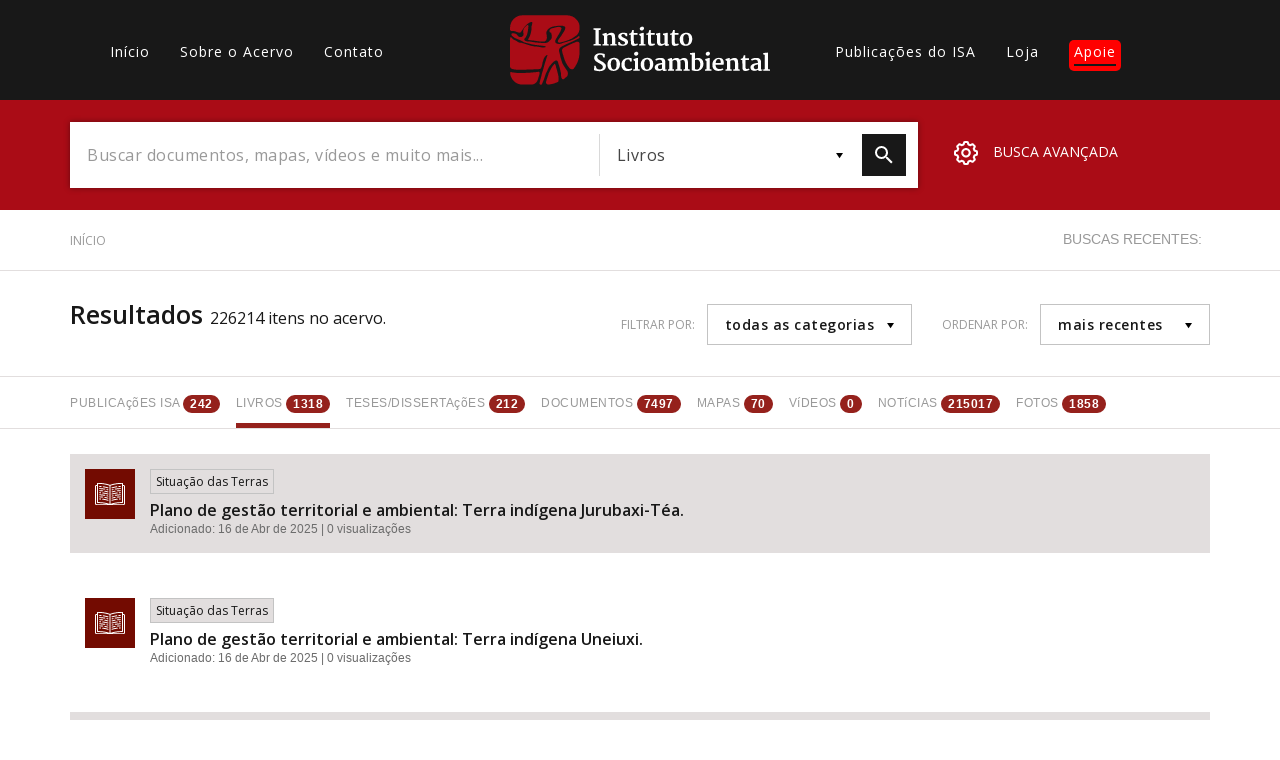

--- FILE ---
content_type: text/html; charset=UTF-8
request_url: https://acervo.socioambiental.org/index.php/adv-search?content_type=book&field_tid=5294+28763+28925+29313+1553+6691+29+13384+31662+5910+5499+5225+24027+33463+4488+3964+4163+4999+1794+4375+4164+4573+180+4058+4464+4174+4056+204+4059+3946+4063+33896+23971+18
body_size: 68755
content:
<!DOCTYPE html>
<html lang="pt-br" dir="ltr" prefix="og: https://ogp.me/ns#">
  <head>
    <meta charset="utf-8" />
<script async src="https://www.googletagmanager.com/gtag/js?id=G-BZQL7NMBGZ"></script>
<script>window.dataLayer = window.dataLayer || [];function gtag(){dataLayer.push(arguments)};gtag("js", new Date());gtag("set", "developer_id.dMDhkMT", true);gtag("config", "G-BZQL7NMBGZ", {"groups":"default","page_placeholder":"PLACEHOLDER_page_location","allow_ad_personalization_signals":false});</script>
<link rel="canonical" href="https://acervo.socioambiental.org/index.php/adv-search" />
<link rel="icon" href="https://www.socioambiental.org/sites/blog.socioambiental.org/files/favicon.ico" />
<meta name="Generator" content="Drupal 9 (https://www.drupal.org)" />
<meta name="MobileOptimized" content="width" />
<meta name="HandheldFriendly" content="true" />
<meta name="viewport" content="width=device-width, initial-scale=1.0" />
<script>window.a2a_config=window.a2a_config||{};a2a_config.callbacks=[];a2a_config.overlays=[];a2a_config.templates={};a2a_config.templates.email = {
    subject: "Check this out: ${title}",
    body: "Click the link:\n${link}"
};</script>
<style>.a2a_svg { border-radius: 0 !important; }
.addtoany_list {display: flex !important; }
.share {
    margin: 0 1px !important;
    padding: 0 !important;
}</style>

    <title>Resultados | Acervo | ISA</title>
    <link rel="stylesheet" media="all" href="/sites/default/files/css/css_Or8le2DaL3YIeNZmRsof-62sO7EuOi9S7IEgoHk1R68.css" />
<link rel="stylesheet" media="all" href="//fonts.googleapis.com/css?family=Merriweather:300,400,700|Open+Sans:300,400,600" />
<link rel="stylesheet" media="all" href="/sites/default/files/css/css_O779bHTY00VAtdcONntQBpDQqiu6nUzibwCnP5T2n98.css" />

    <script src="/core/assets/vendor/modernizr/modernizr.min.js?v=3.11.7"></script>
<script src="/core/misc/modernizr-additional-tests.js?v=3.11.7"></script>

  </head>
  <body class="path-adv-search">
        <a href="#main-content" class="visually-hidden focusable skip-link">
      Pular para o conteúdo principal
    </a>
    
      <div class="dialog-off-canvas-main-canvas" data-off-canvas-main-canvas>
    <main id="main-content">
    <header id="header">
        <nav class="container">
            <div class="row">
                  <div>
    <nav role="navigation" aria-labelledby="block-acervo-main-menu-menu" id="block-acervo-main-menu" class="block block-menu navigation menu--main col-lg-4 col-md-5 hidden-sm hidden-xs">
                        
    <h2 class="visually-hidden" id="block-acervo-main-menu-menu">Main navigation</h2>
    

                
              <ul class="menu">
                    <li class="menu-item">
        <a href="/" data-drupal-link-system-path="&lt;front&gt;">Início</a>
              </li>
                <li class="menu-item">
        <a href="/sobre" data-drupal-link-system-path="sobre">Sobre o Acervo</a>
              </li>
                <li class="menu-item">
        <a href="/contato" data-drupal-link-system-path="node/216294">Contato</a>
              </li>
        </ul>
  


    </nav>

  </div>

                <div class="col-lg-4 col-md-3 col-xs-3">
                    <a href="/index.php/node" class="logo">
                        <?xml version="1.0"?>
<svg xmlns="http://www.w3.org/2000/svg" viewBox="0 0 457 122" alt="Logo Instituto Socioambiental"><path fill="#FFF" d="M146.8 51l3.6-.8V25.8l-3.5-.4v-2.6h12.7v2.6l-3.5.5v24.3l3.7.8v2.2h-13zM162.7 51l2.6-.5V36.3l-2.7-1.7v-1.9l6.4-1.9 1.2.4V34c.5-.5 1.1-.9 1.7-1.2.6-.4 1.3-.7 2-1 .7-.3 1.5-.6 2.2-.8.7-.2 1.5-.3 2.2-.3 1.1 0 2.1.1 3.1.5.8.4 1.5.9 2 1.7.5.9.9 1.8 1.1 2.8.2 1.3.3 2.7.3 4v10.8l2.9.5v2.2h-11.4V51l2.9-.5v-9.9c0-.9 0-1.9-.2-2.8-.1-.7-.3-1.3-.6-1.9-.3-.5-.8-.8-1.3-1-.7-.2-1.4-.3-2.2-.3-.3 0-.6.1-.9.1-.4.1-.7.1-1.1.3-.4.1-.7.3-1.1.4-.4.2-.7.4-1 .6v14.5l2.6.5v2.2h-10.8V51zM190.3 47.1h2.6l1 2.2c.2.2.5.4.8.7l.9.6c.3.2.7.3 1.1.5.4.1.9.2 1.3.2 1.1.1 2.2-.1 3.1-.7.7-.5 1.2-1.4 1.1-2.3 0-.5-.2-.9-.4-1.2-.3-.4-.7-.7-1.2-1-.5-.3-1.1-.6-1.7-.9l-2-.9c-.9-.4-1.7-.8-2.5-1.3-.8-.4-1.5-1-2.1-1.6-.6-.6-1.1-1.3-1.5-2-.4-.8-.6-1.7-.5-2.6 0-.7.1-1.4.4-2 .3-.6.6-1.1 1.1-1.5.5-.5 1-.8 1.5-1.2.6-.3 1.2-.6 1.8-.8.7-.2 1.3-.4 2-.5.6-.1 1.3-.2 1.9-.2.7 0 1.4 0 2.1.1.7.1 1.3.2 2 .3.7.1 1.2.2 1.7.4.4.1.9.3 1.3.5v4.9h-2.7l-1-2.3c-.4-.4-.8-.7-1.3-1-.6-.3-1.2-.5-1.8-.5-.5 0-.9 0-1.4.1-.4.1-.8.2-1.1.4-.3.2-.6.4-.8.8-.2.3-.3.7-.3 1.1 0 .5.1.9.3 1.3.3.4.6.8 1 1.1.4.4.9.7 1.4.9.5.3 1.1.6 1.7.9l2.6 1.2c.8.4 1.6.9 2.3 1.4.7.5 1.3 1.2 1.7 1.9.5.8.7 1.7.7 2.7 0 1.1-.2 2.2-.8 3.1-.5.9-1.2 1.6-2.1 2.1-.9.6-2 1-3.1 1.2-1.2.3-2.5.4-3.7.4-.6 0-1.3 0-1.9-.1-.7-.1-1.3-.2-2-.3-.6-.1-1.3-.3-1.9-.5-.6-.2-1.1-.5-1.7-.8l.1-4.8zM212.3 34.3h-3v-1.9l1.2-.3c.3-.1.7-.2 1-.3.3-.1.5-.2.8-.4.2-.2.5-.4.6-.6.2-.3.4-.5.5-.8.2-.4.4-.7.5-1.2.2-.4.3-.9.5-1.4.2-.5.3-1 .4-1.4h2.7v5.2h6.7v3.1h-6.5v8.3c0 1.6 0 3 .1 4 0 .8.1 1.5.4 2.3.1.4.4.8.7 1.1.4.2.8.3 1.2.3.3 0 .7 0 1-.1.4 0 .7-.1 1.1-.2.3-.1.7-.1 1-.2.2-.1.5-.2.7-.3l.9 2c-.4.4-.8.7-1.2.9-.6.3-1.2.5-1.8.7-.7.2-1.3.4-2 .5-.7.1-1.4.2-2.1.2-.8 0-1.6-.1-2.4-.4-.6-.2-1.2-.6-1.6-1.2-.4-.6-.7-1.3-.9-2-.2-1-.3-2-.3-2.9l-.2-13zM226.7 51l2.9-.5V36.6l-2.6-2.2v-1.6l6.8-2.1 1.3.5v19.3l3 .5v2.2h-11.4V51zm5-24.2c-.4 0-.9-.1-1.3-.2s-.8-.3-1.1-.6c-.3-.3-.6-.6-.8-1-.2-.4-.3-.9-.3-1.3 0-.5.1-1 .4-1.5.2-.5.5-.9.9-1.2.4-.3.8-.6 1.3-.8.5-.2.9-.3 1.4-.3.5 0 1 .1 1.5.2.4.2.7.4 1 .7.3.3.5.6.6 1 .1.4.2.8.2 1.2 0 .5-.1 1.1-.3 1.5-.2.4-.5.8-.9 1.2-.4.3-.8.6-1.3.8-.4.2-.9.3-1.3.3M242.4 34.3h-3v-1.9l1.2-.3c.3-.1.7-.2 1-.3.3-.1.5-.2.8-.4.2-.2.5-.4.6-.6.2-.3.4-.5.5-.8.2-.4.4-.7.5-1.2s.3-.9.5-1.4c.2-.5.3-1 .4-1.4h2.7v5.2h6.7v3.1h-6.5v8.3c0 1.6 0 3 .1 4 0 .8.1 1.5.4 2.3.1.4.3.8.7 1 .4.2.8.3 1.2.3.3 0 .7 0 1-.1.4 0 .7-.1 1.1-.2.3-.1.7-.1 1-.2.2-.1.5-.2.7-.3l.9 2c-.4.4-.8.7-1.2.9-.6.3-1.2.5-1.8.7-.7.2-1.3.4-2 .5-.7.1-1.4.2-2.1.2-.8 0-1.6-.1-2.4-.4-.6-.2-1.2-.6-1.6-1.2-.4-.6-.7-1.3-.9-2-.2-1-.3-2-.3-2.9l-.2-12.9zM258.4 35.3l-1.9-1v-2l6.5-1.5.9.4v13.5c0 .8 0 1.7.1 2.5.1.6.3 1.2.5 1.8.3.4.6.8 1.1 1 .6.2 1.2.4 1.8.3.5 0 .9-.1 1.3-.2s.8-.2 1.2-.4c.3-.1.7-.3 1-.5.3-.1.5-.3.7-.5V35.5l-2.5-1.1v-2.2l7.1-1.5.9.3v20h2.3v1.8c-.3.2-.6.3-.9.4l-1.2.3c-.4.1-.9.2-1.4.2-.5.1-.9.1-1.4.1-.6 0-1.2-.1-1.8-.5-.5-.3-.8-.9-.7-1.5v-1.1c-.4.5-.9.9-1.5 1.2-.6.4-1.2.7-1.8.9l-1.8.6c-.6.1-1.1.2-1.7.2-1.2 0-2.4-.2-3.5-.6-.9-.3-1.6-.9-2.1-1.7-.5-.8-.9-1.8-1.1-2.7-.2-1.2-.3-2.5-.3-3.7l.2-9.6zM284.2 34.3h-3v-1.9l1.2-.3c.3-.1.7-.2 1-.3.3-.1.5-.2.8-.4.2-.2.5-.4.6-.6.2-.3.4-.5.5-.8.2-.4.4-.7.5-1.2s.3-.9.5-1.4c.2-.5.3-1 .4-1.4h2.7v5.2h6.7v3.1h-6.5v8.3c0 1.6 0 3 .1 4 0 .8.1 1.5.4 2.3.1.4.4.8.7 1.1.4.2.8.3 1.2.3.3 0 .7 0 1-.1.4 0 .7-.1 1-.2.3-.1.7-.1 1-.2.2-.1.5-.2.7-.3l.9 2c-.4.4-.8.7-1.2.9-.6.3-1.2.5-1.8.7-.7.2-1.3.4-2 .5-.7.1-1.4.2-2.1.2-.8 0-1.6-.1-2.4-.4-.6-.2-1.2-.6-1.6-1.2-.4-.6-.7-1.3-.9-2-.2-1-.3-2-.3-2.9l-.1-13zM298.4 42.1c0-1.7.3-3.4 1-5 1.1-2.7 3.4-4.7 6.1-5.7 1.4-.5 2.8-.7 4.2-.8 1.6 0 3.1.2 4.6.8 1.3.5 2.4 1.2 3.3 2.2.9 1 1.6 2.2 2 3.5.5 1.5.7 3.1.7 4.7 0 1.7-.3 3.5-.9 5.1-.6 1.4-1.4 2.7-2.5 3.7-1 1-2.2 1.8-3.6 2.3-1.4.5-2.8.8-4.3.8-1.7 0-3.4-.3-5-.9-1.3-.6-2.5-1.4-3.4-2.5-.9-1.1-1.5-2.4-1.8-3.7-.2-1.5-.4-3-.4-4.5m11.1 9c.9 0 1.8-.2 2.5-.7.7-.5 1.2-1.2 1.5-2 .4-.9.7-1.9.8-2.9.2-1.2.2-2.3.2-3.5 0-1.1-.1-2.2-.2-3.2s-.4-1.9-.8-2.8c-.3-.8-.9-1.5-1.5-2-.7-.5-1.5-.8-2.4-.8-.9 0-1.8.2-2.5.7-.7.5-1.2 1.1-1.6 1.8-.4.9-.7 1.8-.9 2.7-.2 1.1-.3 2.2-.2 3.3 0 .7 0 1.4.1 2.1.1.7.2 1.4.4 2.2.2.7.4 1.4.6 2 .3.6.6 1.2 1 1.7s.8.9 1.3 1.1c.5.2 1.1.4 1.7.3M148.1 88.9h2.4l1.6 4.4c.4.4.8.7 1.2 1 .5.3 1 .5 1.5.6.5.1 1.1.2 1.6.3.6 0 1.1.1 1.6.1.6 0 1.2-.1 1.8-.2.6-.2 1.2-.4 1.7-.8s.9-.9 1.2-1.5c.3-.7.5-1.4.5-2.2 0-.7-.2-1.4-.6-2-.4-.7-1-1.2-1.6-1.7-.7-.6-1.5-1.1-2.3-1.5l-2.7-1.5c-.9-.5-1.9-1.1-2.9-1.7-.9-.6-1.8-1.2-2.6-2-.7-.7-1.4-1.5-1.8-2.4-.5-.9-.7-2-.7-3 0-.8.1-1.7.4-2.5.3-.7.7-1.4 1.1-2 .5-.6 1.1-1.1 1.7-1.6.7-.4 1.4-.8 2.1-1.1.7-.3 1.5-.5 2.3-.7.8-.1 1.6-.2 2.4-.2 1 0 2 0 2.9.2.9.1 1.8.2 2.6.4.7.1 1.3.3 2 .5.4.1.8.3 1.2.5v6h-2.6l-1.7-4c-.2-.2-.4-.3-.6-.4-.3-.1-.7-.3-1-.3-.4-.1-.8-.2-1.2-.2-.4-.1-.9-.1-1.3-.1-.6 0-1.1.1-1.7.2-.6.1-1.1.3-1.6.7-.5.3-.9.8-1.2 1.3-.3.6-.5 1.2-.5 1.9s.2 1.4.5 2c.4.6.8 1.2 1.3 1.7.6.6 1.3 1.1 1.9 1.5.7.5 1.5.9 2.3 1.3l2.2 1.2c.7.4 1.5.8 2.1 1.3.7.4 1.3.9 1.9 1.4.6.5 1.1 1 1.6 1.6.4.6.8 1.2 1.1 1.9.3.7.4 1.5.4 2.3 0 1.3-.3 2.5-.8 3.6s-1.3 2-2.3 2.7c-1 .8-2.2 1.3-3.5 1.7-1.5.4-3 .6-4.5.6-.9 0-1.9-.1-2.9-.2s-1.9-.2-2.8-.4c-.9-.2-1.7-.3-2.4-.6-.6-.2-1.1-.4-1.7-.7l.4-7.4zM171.3 86.2c0-1.7.3-3.4 1-5 1.1-2.7 3.4-4.7 6.1-5.7 1.4-.5 2.8-.7 4.2-.8 1.6 0 3.1.2 4.6.8 1.3.5 2.4 1.2 3.3 2.2.9 1 1.6 2.2 2.1 3.5.5 1.5.7 3.1.7 4.7 0 1.7-.3 3.5-.9 5.1-.6 1.4-1.4 2.7-2.4 3.7s-2.2 1.8-3.6 2.3c-1.4.5-2.8.8-4.3.8-1.7 0-3.4-.3-5-.9-1.3-.6-2.5-1.4-3.4-2.5-.9-1.1-1.5-2.4-1.9-3.7-.3-1.5-.5-3-.5-4.5m11 9.1c.9 0 1.8-.2 2.5-.7.7-.5 1.2-1.2 1.6-2 .4-.9.7-1.9.8-2.9.2-1.2.2-2.3.2-3.5 0-1.1-.1-2.2-.2-3.2s-.4-1.9-.8-2.8c-.3-.8-.9-1.5-1.5-2-.7-.5-1.5-.8-2.4-.8-.9 0-1.7.2-2.5.7-.7.5-1.2 1.1-1.6 1.8-.4.9-.7 1.8-.9 2.7-.2 1.1-.3 2.2-.2 3.3 0 .7 0 1.4.1 2.1.1.7.2 1.4.4 2.2.2.7.4 1.4.6 2 .3.6.6 1.2 1 1.7s.8.9 1.3 1.1c.5.2 1.1.3 1.6.3M195.8 87c0-1.7.3-3.4.9-5 .6-1.4 1.4-2.7 2.5-3.8 1-1 2.3-1.9 3.7-2.4 1.4-.6 3-.9 4.6-1h1.9c.7 0 1.3.1 1.9.2.5.1 1.1.2 1.6.3.4.1.8.2 1.1.4v5.6h-2.8l-1.3-3.2c-.4-.3-.9-.5-1.4-.5-.5-.1-1-.1-1.5-.1-.7 0-1.5.2-2.1.5-.7.3-1.3.8-1.7 1.4-.5.7-.9 1.5-1.2 2.4-.3 1.1-.5 2.2-.5 3.3-.1 1.4.1 2.9.5 4.3.3 1.1.8 2 1.5 2.9.6.8 1.3 1.4 2.2 1.7.8.3 1.7.5 2.5.5.6 0 1.1 0 1.7-.1.5-.1 1.1-.2 1.6-.3.5-.1.9-.2 1.4-.4.4-.1.7-.3 1-.5l.9 2.2c-.5.4-1.1.8-1.7 1.1-.6.3-1.3.6-2 .8-.8.2-1.6.4-2.4.5-.8.1-1.7.2-2.6.2-1.5 0-3-.2-4.4-.8-1.2-.5-2.3-1.3-3.2-2.3-.9-1-1.6-2.2-2-3.4-.5-1.6-.7-3-.7-4.5M216.6 95.2l2.9-.5V80.8l-2.6-2.2V77l6.8-2.1 1.3.4v19.3l3 .5v2.2h-11.5v-2.1zm5-24.2c-.4 0-.9-.1-1.3-.2s-.8-.3-1.1-.6c-.3-.3-.6-.6-.8-1-.2-.4-.3-.9-.3-1.3 0-.5.1-1 .4-1.5.2-.5.5-.9.9-1.2.4-.3.8-.6 1.3-.8.5-.2.9-.3 1.4-.3.5 0 1 .1 1.5.2.4.2.7.4 1 .7.3.3.5.6.6 1 .1.4.2.8.2 1.2 0 .5-.1 1.1-.3 1.5-.2.4-.5.8-.9 1.2-.4.3-.8.6-1.3.8-.3.2-.8.3-1.3.3M229.8 86.2c0-1.7.3-3.4 1-5 1.1-2.7 3.4-4.7 6.1-5.7 1.4-.5 2.8-.7 4.2-.8 1.6 0 3.1.2 4.6.8 1.3.5 2.4 1.3 3.3 2.2.9 1 1.6 2.2 2.1 3.5.5 1.5.7 3.1.7 4.7 0 1.7-.3 3.5-.9 5.1-.6 1.4-1.4 2.7-2.4 3.7s-2.2 1.8-3.6 2.3c-1.4.5-2.8.8-4.3.8-1.7 0-3.4-.3-5-.9-1.3-.6-2.5-1.4-3.4-2.5-.9-1.1-1.5-2.4-1.9-3.7-.4-1.5-.6-3-.5-4.5m11 9.1c.9 0 1.8-.2 2.5-.7.7-.5 1.2-1.2 1.6-2 .4-.9.7-1.9.8-2.9.2-1.2.2-2.3.2-3.5 0-1.1-.1-2.2-.2-3.2s-.4-1.9-.8-2.8c-.3-.8-.9-1.5-1.5-2-.7-.5-1.5-.8-2.4-.8-.9 0-1.8.2-2.5.7-.7.5-1.2 1.1-1.6 1.8-.4.9-.7 1.8-.9 2.7-.2 1.1-.3 2.2-.2 3.3 0 .7 0 1.4.1 2.1.1.7.2 1.4.4 2.2.2.7.4 1.4.6 2 .3.6.6 1.2 1 1.7s.8.9 1.3 1.1c.4.2 1 .3 1.6.3M254.6 90.3c.1-.8.5-1.6 1-2.2.5-.7 1.2-1.2 1.9-1.7.8-.5 1.6-.9 2.4-1.2.9-.3 1.8-.6 2.7-.8.9-.2 1.7-.3 2.6-.4.8-.1 1.6-.1 2.2-.1v-.7c0-.9-.1-1.7-.3-2.5-.2-.6-.5-1.1-1-1.5-.4-.4-.9-.6-1.5-.8-.6-.1-1.3-.2-1.9-.2-.6 0-1.3.1-1.9.2-.6.1-1.2.2-1.7.4-.5.1-1 .3-1.5.5-.4.2-.8.4-1.1.5l-1-2.5c.4-.3.9-.6 1.4-.8.7-.3 1.4-.6 2.1-.8.9-.2 1.7-.4 2.6-.6 1-.1 1.9-.2 2.9-.2 1.1 0 2.2.1 3.3.3 1 .2 1.9.6 2.7 1.2.8.6 1.4 1.4 1.8 2.3.5 1.2.7 2.5.6 3.8v12.6h2.5v1.7c-.3.2-.6.4-1 .5-.4.1-.8.2-1.1.3-.4.1-.8.1-1.2.2h-1.2c-.3 0-.6 0-.9-.1-.3 0-.7-.1-1-.3-.3-.2-.6-.4-.8-.7-.2-.3-.4-.8-.3-1.2v-.2c-.7.7-1.6 1.3-2.5 1.7-1.1.5-2.3.7-3.6.7-1.2 0-2.5-.2-3.6-.6-.9-.4-1.8-.9-2.4-1.7-.6-.7-1-1.5-1.2-2.4-.2-.9-.2-1.8 0-2.7m5.5.6c-.1 1.1.3 2.2 1.1 3 1 .6 2.1.9 3.3.7.5 0 1.1-.2 1.5-.5.4-.2.9-.5 1.3-.8v-3.4-3.4c-.5 0-1 0-1.5.1s-1.1.1-1.6.3c-.5.1-1 .3-1.5.5s-.9.5-1.3.8c-.4.3-.7.7-.9 1.2-.3.5-.5 1-.4 1.5M277.4 95.2l2.5-.5V80.5l-2.7-1.7v-1.9l6.4-1.9 1.2.4v2.8l1.5-1.2c.6-.4 1.2-.7 1.9-1 .6-.3 1.3-.5 2-.7.7-.2 1.4-.3 2.1-.3.7 0 1.3 0 2 .1.6.1 1.2.2 1.7.5 1.1.5 2 1.3 2.4 2.4.5-.4 1-.8 1.5-1.1 1.2-.7 2.5-1.3 3.8-1.6.7-.2 1.4-.3 2.2-.3 1.1 0 2.2.1 3.2.6.9.4 1.6 1 2.2 1.7.6.9 1 1.9 1.2 2.9.3 1.3.5 2.7.5 4.1v10.4l3 .5v2.2h-11v-2.2l2.5-.5v-9.6c0-1-.1-2.1-.2-3.1-.1-.7-.3-1.4-.7-2-.3-.5-.8-.8-1.3-1-.7-.2-1.4-.3-2.1-.3-.7 0-1.4.2-2 .4-.7.2-1.3.5-1.9.9.1.5.2 1 .2 1.6.1.6.1 1.4.1 2.3v10.8l2.9.5v2.2H291v-2.2l2.9-.5v-9.8c0-1-.1-2.1-.2-3.1-.1-.7-.4-1.3-.8-1.9-.4-.5-.9-.8-1.4-1-.7-.2-1.4-.2-2.1-.2-.3 0-.6.1-.9.2-.3.1-.7.2-1 .3-.3.1-.7.3-1 .4l-.9.6v14.4l2.7.5v2.2h-10.8v-2.1zM319.4 69.6l-2.9-.9v-2.3l7.5-.8 1 .3v10.7c.7-.5 1.5-.9 2.4-1.2 1.1-.4 2.2-.5 3.3-.5 1.2 0 2.3.2 3.4.6 1.1.4 2.1 1 3 1.8.9.9 1.6 2.1 2.1 3.3.6 1.6.8 3.3.8 5 0 1.6-.3 3.2-.9 4.7-.5 1.5-1.4 2.8-2.4 4-1.1 1.1-2.3 2.1-3.7 2.7-1.5.7-3.2 1-4.9 1-1 0-2-.1-2.9-.2-1-.1-1.9-.2-2.6-.4-.7-.1-1.3-.3-2-.5-.4-.1-.7-.3-1-.5l-.2-26.8zm5.6 24.2c.3.5.7.9 1.2 1.1.8.4 1.6.5 2.5.5.7 0 1.4-.2 2-.5.7-.4 1.3-.9 1.8-1.5.6-.9 1-1.8 1.3-2.8.4-1.4.6-2.9.6-4.3.1-1.3-.1-2.5-.5-3.8-.3-.9-.7-1.8-1.4-2.6-1-1.2-2.4-2-4-2-.7 0-1.4.1-2.1.3-.5.2-.9.3-1.4.6v15zM342.6 95.2l3-.5V80.8l-2.6-2.2V77l6.8-2.1 1.3.4v19.3l3 .5v2.2h-11.5v-2.1zm5-24.2c-.4 0-.9-.1-1.3-.2s-.8-.3-1.1-.6c-.3-.3-.6-.6-.8-1-.2-.4-.3-.9-.3-1.3 0-.5.1-1 .4-1.5.2-.5.5-.9.9-1.2.4-.3.8-.6 1.3-.8.5-.2.9-.3 1.4-.3.5 0 1 .1 1.5.2.4.2.7.4 1 .7.3.3.5.6.6 1 .1.4.2.8.2 1.2 0 .5-.1 1.1-.3 1.5-.2.4-.5.8-.9 1.2-.4.3-.8.6-1.3.8-.4.2-.9.3-1.3.3M355.7 86.8c0-1.6.3-3.2.8-4.7 1-2.8 3.2-5.1 5.9-6.3 1.5-.7 3.1-1 4.8-1 1.2 0 2.5.2 3.7.6 2 .7 3.6 2.2 4.2 4.2.4 1.1.6 2.3.6 3.4 0 .7 0 1.4-.1 2.2-.1.6-.1 1.2-.2 1.7h-14.1v.2c0 1.2.3 2.3.7 3.4.3.9.8 1.6 1.5 2.3.6.6 1.3 1 2.1 1.3.8.3 1.7.4 2.5.4.5 0 1 0 1.5-.1s1.1-.1 1.6-.2 1-.2 1.5-.4c.5-.1.9-.3 1.4-.6l.9 2.1c-.5.4-1.1.7-1.7 1-.7.3-1.4.6-2.2.8-.8.2-1.6.4-2.5.5-.9.1-1.7.2-2.6.2-1.5 0-3.1-.3-4.5-.8-1.3-.5-2.4-1.2-3.3-2.2-.9-1-1.6-2.2-2-3.5-.3-1.4-.5-3-.5-4.5m14.5-2.8c0-.6.1-1.1.1-1.8 0-.6 0-1.2-.1-1.8-.1-.5-.2-1.1-.5-1.6-.2-.5-.6-.9-1-1.2-.3-.2-.6-.3-1-.4-.4-.1-.8-.2-1.3-.2-.7 0-1.4.2-2 .5-.6.4-1.1.9-1.4 1.5-.4.7-.8 1.4-1 2.2-.2.9-.4 1.8-.5 2.7l8.7.1zM379 95.2l2.5-.4V80.5l-2.7-1.7v-1.9l6.4-1.9 1.2.4v2.8c.5-.5 1.1-.9 1.7-1.2.6-.4 1.3-.7 2-1 .7-.3 1.4-.5 2.2-.7.7-.2 1.5-.3 2.2-.3 1.1 0 2.1.1 3.1.5.8.4 1.5.9 2 1.7.6.9.9 1.8 1.1 2.8.2 1.3.3 2.7.3 4v10.7l2.9.5v2.2h-11.4v-2.2l2.9-.5v-9.9c0-.9 0-1.9-.2-2.8-.1-.7-.3-1.3-.6-1.9-.3-.5-.8-.8-1.3-1-.7-.2-1.4-.3-2.2-.3-.3 0-.6.1-.9.1-.4.1-.7.1-1 .3-.4.1-.7.3-1.1.4-.4.2-.7.4-1 .6v14.5l2.6.5v2.2H379v-2.2zM408.4 78.5h-3v-1.9l1.2-.3c.3-.1.7-.2 1-.3.3-.1.5-.2.8-.4.2-.2.5-.4.6-.7.2-.3.4-.5.5-.8.2-.4.4-.7.5-1.2s.3-.9.5-1.4c.2-.5.3-1 .4-1.4h2.7v5.2h6.7v3.1h-6.5v8.3c0 1.6 0 3 .1 4 0 .8.1 1.5.4 2.3.1.4.4.8.7 1.1.4.2.8.3 1.2.3.3 0 .7 0 1-.1.4 0 .7-.1 1-.2.3-.1.7-.1 1-.2.2-.1.5-.2.7-.3l.9 2c-.4.4-.8.7-1.2.9-.6.3-1.2.5-1.8.7-.7.2-1.3.4-2 .5-.7.1-1.4.2-2.1.2-.8 0-1.6-.1-2.4-.4-.6-.2-1.2-.6-1.6-1.2-.4-.6-.7-1.3-.9-2-.2-1-.3-2-.3-2.9l-.1-12.9zM422.9 90.3c.1-.8.5-1.6 1-2.2.5-.7 1.2-1.2 1.9-1.7.8-.5 1.6-.9 2.4-1.2.9-.3 1.8-.6 2.7-.8.9-.2 1.7-.3 2.6-.4.8-.1 1.6-.1 2.2-.1v-.7c0-.9-.1-1.7-.3-2.5-.2-.6-.5-1.1-1-1.5-.4-.4-.9-.6-1.5-.8-.6-.1-1.3-.2-1.9-.2-.6 0-1.3.1-1.9.2-.6.1-1.2.2-1.7.4-.5.1-1 .3-1.5.5-.4.2-.8.4-1.1.5l-1.1-2.5c.4-.3.9-.6 1.4-.8.7-.3 1.4-.6 2.1-.8.9-.2 1.7-.4 2.6-.6 1-.1 1.9-.2 2.9-.2 1.1 0 2.2.1 3.3.3 1 .2 1.9.6 2.7 1.2.8.6 1.4 1.4 1.8 2.3.5 1.2.7 2.5.6 3.8v12.6h2.5v1.7c-.3.2-.6.4-1 .5-.4.1-.8.2-1.1.3-.4.1-.8.1-1.2.2h-1.2c-.3 0-.6 0-.9-.1-.3 0-.7-.1-1-.3-.3-.2-.6-.4-.8-.7-.2-.3-.4-.8-.3-1.2v-.2c-.7.7-1.6 1.3-2.5 1.7-1.1.5-2.3.7-3.6.7-1.2 0-2.5-.2-3.6-.6-.9-.4-1.8-.9-2.4-1.7-.6-.7-.9-1.5-1.1-2.4-.1-.8-.1-1.8 0-2.7m5.6.7c-.1 1.1.3 2.2 1.1 3 1 .6 2.1.9 3.3.7.5 0 1.1-.2 1.5-.5.4-.2.9-.5 1.3-.8V90v-3.4c-.5 0-1 0-1.5.1s-1.1.1-1.6.3c-.5.1-1 .3-1.5.5s-.9.5-1.3.8c-.4.3-.7.7-.9 1.2-.3.4-.4 1-.4 1.5M445.2 95.2l2.7-.5V69.6l-2.8-.9v-2.3l7.4-.9 1 .4v28.7l3.5.6v2.2h-11.8z"/><path fill="#AA0C16" d="M21.8.1C9.7-.3-.8 11 .2 23c-.6 1.2-.2 5.8 4.4 4.6 5.5-1 13.2 7.1 15.8 0 4.4-6.3 9.1-13.6 16.9-15.9 4.9-.2-.7 7.2.7 10.5-.3 6.4-2 12.6-5 18.2-5.5 4.4 7.4 3.3 10.1 4.3 5.9 1 12 2 17.9 1.2 5.6-2.7 3.8-10 2.8-14.8.5-6.4 7.3-10.6 13.2-11.6 6.5-.7 13.6-2.9 19.7.5 2 5.9-3.7 10.2-6 15-1.4 3.5-11 11.4-4.2 13.2 7.7-1.5 15.1-3.9 22.1-7.2 4.2-3.2 8.2-5 10.2-7.5 1.8-2.4 2.9-5.2 3.3-8.1 0-7.2.8-10.7-4.2-16.8-4.7-6.7-13.2-9.2-21.1-8.6h-75zm10 16.4c-5.1 2.6-10.3 8.7-8.2 14.8 2 6.7-6.6 9.5-10.2 4.4-1.6-4.9-15.4-6.4-9.6.6 4.6 5 12.4 6 17.5 9.1 3.7 3.6 11.1 3.3 16.1 5.4 7.2 1.7 14.7 2 22 3.1 3.4.4 5.5 1.9.8 2.6-4.8 1-10.8-2.3-16.3-1.5-8.3-1.2-16.1-4.5-24-6.8-5.1 1-6.4-2.7-11-4.4-2.7-.5-5.3-3.3-6.9-5.3-1-.7-1.8.9-1.8 2.3v48.9c-.2 1-.3 1.7 1.3 3.3C3 94.9 12 96.1 17.6 95.7c11.7.2 23.4-.7 35.2-1.2 4.1-2.6 3.3-10.5 5.7-15.1.3-3.8 4.9-10.5 7.4-9.5-1.7 5.2-3.4 10.8-5.1 16.2-1.7 5.7-2.9 11.6-4.9 17.1-.9 5.5-2.3 7.7-3.3 13.2.2.5-1.8 3.7.3 5.3 2 .8 3.5-.1 3.8-2.3 2.8-5.6 4.5-11.5 6.5-17.4 3-5.3 4.6-11.9 9.3-16 3.3-3.6 10.4-11.7 12.2-2.5 2.1 6.1 3.8 12.3 5 18.7-.6 4.5 1.2 14.7 6.7 8.4 1.6-1.8 7.3-3.6 4.7-12.1-3.9-6.3-9.2-11.9-10.7-19.4-1.9-5.1-2.6-10.6-4.1-15.8-1.8-7 7.5-9.7 12.3-12.3 7.7-3.1 15.1-6.8 22.5-10.6 2.4-1.1.8-6.5-2-2.3-7.9 5.8-17.6 7.9-26.8 10.6-4.6 3.2-16.2 2-12.1-5.7 3.2-6.7 8.2-12.5 10.4-19.6-1.5-6.2-11.2-1.3-15.8-.8-4.4.7-8.6 6.2-2.5 8.3 1.5 4.3 2.4 10.7-2.3 13.2-2.9 5.9-11 4.7-16.6 4.3-6-.2-12-.9-17.9-2.2-4.9.4-15-1.4-7.9-7.3 3.8-5.8 4-13 4.8-19.7-.4-.4.3-2.6-.6-2.7zm85.8 29.8c-8.6 3.1-14.9 6.5-23.1 10.5-6.2 3.8-1.1 11.1-.1 16.4 1.8 7.3 5.3 14 10.2 19.7 2.1 2.4 6.2 2.3 7.3 1.1 8.4-11.5 11-21.3 10.3-35.3v-8.1c.5-3.1-2.1-4.3-4.6-4.3M78.5 85.1c-4.9 4.8-8 11.4-10.7 17.6-.9 3.3-1.9 6.5-3.1 9.6-.9 2.4-.5 2.4-1.4 4.8-.5.8.2 4.5 3.7 4.6 6.3-.3 10-1.6 15.7-3.9 1.8-.5 2.3-1.2 2.6-2.9.9-6.8-1.5-13.7-3.3-20.2-1.5-2.8-.9-7.9-3.5-9.6zM.3 102.5c1.1 9.4 8.6 17.8 18.2 19 8 .5 12 .3 20 .3 3.7-.1 8-3.5 9.1-5.7 1.9-4 2-5.6 3.4-9.8 1.2-3.5 2.7-8.6-3.2-6.6-14.8 1.4-29.4 3-44.2.6-1.2-.8-3.8-1.5-3.3 2.2"/></svg>

                    </a>
                </div>
                <div class="hidden-sm hidden-xs">
                                  <div>
    <nav role="navigation" aria-labelledby="block-menusecundario-menu" id="block-menusecundario">
            
  <h2 class="visually-hidden" id="block-menusecundario-menu">Menu secundário</h2>
  

        
              <ul class="menu">
                    <li class="menu-item menu-item--active-trail">
        <a href="/adv-search?content_type=publicacoes_isa" title="Material produzido e editado pelo ISA." data-drupal-link-query="{&quot;content_type&quot;:&quot;publicacoes_isa&quot;}" data-drupal-link-system-path="adv-search">Publicações do ISA</a>
              </li>
                <li class="menu-item">
        <a href="https://loja.socioambiental.org/" title="Compre livros, camisetas, produtos da floresta e outros itens comercializados em nossa loja virtual!">Loja</a>
              </li>
                <li class="menu-item">
        <a href="https://apoie.socioambiental.org/" title="Com apenas R$30 por mês você já dá suporte aos diversos programas e projetos.">Apoie</a>
              </li>
        </ul>
  


  </nav>

  </div>

                		</div>
                
                <a class="mobile hidden-md hidden-lg menu-trigger" href="#menu-mobile">
                    <?xml version="1.0"?>
<svg xmlns="http://www.w3.org/2000/svg" width="24" height="24" viewBox="0 0 24 24" alt="Menu icon"><path d="M3 6h18v2H3V6m0 5h18v2H3v-2m0 5h18v2H3v-2z"/></svg>

                </a>
            </div>
        </nav>
    </header>

        
      <div>
    <section id="search">
    <form class="container" 
        id="advanced-search-form" 
        action="/index.php/adv-search" 
        method="GET">
        <input data-drupal-selector="edit-advanced-search-form" type="hidden" name="form_id" value="advanced_search_form" class="form-control" />

        
        <input autocomplete="off" data-drupal-selector="form-ulaxvca-zweswlslypm1usd0b-nmcq-ig5rnefnnpvm" type="hidden" name="form_build_id" value="form-UlAXVcA-zWeSwlSlyPm1USd0B_nMcQ-iG5RNEfNnpVM" class="form-control" />

    
        <div class="row">
            <div class="col-md-9 col-sm-12">
                <div class="flex search">
                    <div class="main">
                        <div class="js-form-item form-item js-form-type-textfield form-item-search-term js-form-item-search-term form-no-label">
        <input placeholder="Buscar documentos, mapas, vídeos e muito mais..." class="typeahead form-text form-control" maxlength="500" data-drupal-selector="edit-search-term" type="text" id="edit-search-term" name="search_term" value="" size="60" />

        </div>

                        <span class="clear">
                            <?xml version="1.0"?>
<svg xmlns="http://www.w3.org/2000/svg" width="24" height="24" viewBox="0 0 24 24" alt="Clear icon"><path d="M19 6.41L17.59 5 12 10.59 6.41 5 5 6.41 10.59 12 5 17.59 6.41 19 12 13.41 17.59 19 19 17.59 13.41 12 19 6.41z"/></svg>

                        </span>
                    </div>

                    <div class="js-form-item form-item js-form-type-select form-item-content-type js-form-item-content-type form-no-label">
        <select class="chosen-select search-category form-select contact-type" data-placeholder="Categoria" data-drupal-selector="edit-content-type" id="edit-content-type" name="content_type" size="6"><option value="all">Todo o Acervo</option><option value="publicacoes_isa">Publicações do ISA</option><option value="book" selected="selected">Livros</option><option value="theses_essays">Teses/Dissertações</option><option value="documento">Documentos</option><option value="mapas_e_cartas_topograficas">Mapas e cartas topográficas</option><option value="videos">Vídeos</option><option value="noticias">Notícias</option><option value="photos">Fotos</option></select>
        </div>

                    <button><?xml version="1.0"?>
<svg xmlns="http://www.w3.org/2000/svg" width="24" height="24" viewBox="0 0 24 24" alt="Lupa icon"><path d="M9.5 3A6.5 6.5 0 0 1 16 9.5c0 1.61-.59 3.09-1.56 4.23l.27.27h.79l5 5-1.5 1.5-5-5v-.79l-.27-.27A6.516 6.516 0 0 1 9.5 16 6.5 6.5 0 0 1 3 9.5 6.5 6.5 0 0 1 9.5 3m0 2C7 5 5 7 5 9.5S7 14 9.5 14 14 12 14 9.5 12 5 9.5 5z"/></svg>
</button>
                </div>
            </div>
            <div class="col-md-3 hidden-sm hidden-xs">
                <button class="advanced" type="button">
                    <?xml version="1.0"?>
<svg xmlns="http://www.w3.org/2000/svg" id="Capa_1" viewBox="0 0 174.248 174.248" alt="search icon"><path d="M173.145 73.91a7.46 7.46 0 0 0-4.881-5.912l-13.727-4.881a71.305 71.305 0 0 0-2.754-6.699l6.247-13.146a7.471 7.471 0 0 0-.729-7.628 87.29 87.29 0 0 0-18.698-18.693 7.455 7.455 0 0 0-7.625-.724l-13.138 6.242a71.168 71.168 0 0 0-6.704-2.752l-4.883-13.729a7.463 7.463 0 0 0-5.9-4.876c-9.65-1.483-16.792-1.483-26.457 0a7.467 7.467 0 0 0-5.9 4.876l-4.883 13.729a70.912 70.912 0 0 0-6.702 2.752l-13.143-6.242a7.457 7.457 0 0 0-7.623.724 87.29 87.29 0 0 0-18.698 18.693 7.469 7.469 0 0 0-.729 7.628l6.247 13.146a71.512 71.512 0 0 0-2.754 6.699L5.982 68.003a7.465 7.465 0 0 0-4.879 5.907C.354 78.83.004 83.025.004 87.129c0 4.098.35 8.299 1.099 13.219a7.46 7.46 0 0 0 4.881 5.912l13.727 4.881a72.314 72.314 0 0 0 2.754 6.704l-6.247 13.141a7.465 7.465 0 0 0 .727 7.623 87.3 87.3 0 0 0 18.7 18.698 7.444 7.444 0 0 0 7.625.724l13.138-6.242a71.168 71.168 0 0 0 6.704 2.752l4.883 13.729a7.463 7.463 0 0 0 5.9 4.876c4.828.744 9.154 1.104 13.228 1.104s8.401-.36 13.228-1.104a7.464 7.464 0 0 0 5.9-4.876l4.883-13.729a71.168 71.168 0 0 0 6.704-2.752l13.138 6.242a7.453 7.453 0 0 0 7.628-.724 87.291 87.291 0 0 0 18.698-18.698 7.465 7.465 0 0 0 .727-7.623l-6.247-13.141a71.51 71.51 0 0 0 2.754-6.704l13.727-4.881a7.458 7.458 0 0 0 4.881-5.912c.749-4.92 1.099-9.12 1.099-13.219s-.349-8.3-1.098-13.219zm-14.196 19.81l-12.878 4.58a7.454 7.454 0 0 0-4.66 4.92c-1.15 3.889-2.664 7.569-4.504 10.943a7.471 7.471 0 0 0-.187 6.777l5.841 12.285a72.102 72.102 0 0 1-9.337 9.334l-12.283-5.834a7.448 7.448 0 0 0-6.775.185c-3.379 1.838-7.061 3.35-10.953 4.502a7.456 7.456 0 0 0-4.917 4.657l-4.582 12.883c-4.677.476-8.503.476-13.18 0l-4.582-12.883a7.469 7.469 0 0 0-4.917-4.657c-3.894-1.152-7.579-2.664-10.953-4.502a7.424 7.424 0 0 0-6.775-.185l-12.283 5.839a72.647 72.647 0 0 1-9.337-9.339l5.841-12.285a7.47 7.47 0 0 0-.187-6.777c-1.835-3.364-3.35-7.049-4.504-10.948a7.462 7.462 0 0 0-4.66-4.915l-12.878-4.58c-.243-2.343-.36-4.502-.36-6.592s.117-4.244.36-6.587l12.881-4.584a7.46 7.46 0 0 0 4.657-4.915c1.152-3.889 2.667-7.574 4.504-10.953a7.46 7.46 0 0 0 .187-6.772l-5.841-12.285a72.583 72.583 0 0 1 9.337-9.339l12.288 5.839c2.151 1.036 4.677.953 6.775-.185 3.372-1.838 7.054-3.35 10.948-4.502a7.467 7.467 0 0 0 4.917-4.657l4.582-12.883c4.633-.481 8.466-.481 13.18 0l4.582 12.883a7.469 7.469 0 0 0 4.917 4.657c3.894 1.152 7.579 2.664 10.953 4.502a7.424 7.424 0 0 0 6.775.185l12.283-5.839a72.583 72.583 0 0 1 9.337 9.339l-5.841 12.285a7.46 7.46 0 0 0 .187 6.772c1.843 3.389 3.357 7.069 4.504 10.948a7.454 7.454 0 0 0 4.66 4.92l12.878 4.58c.243 2.343.36 4.502.36 6.592s-.117 4.248-.36 6.591z"/><path d="M87.124 50.802c-19.062 0-34.571 15.508-34.571 34.571s15.508 34.571 34.571 34.571 34.571-15.508 34.571-34.571-15.509-34.571-34.571-34.571zm0 54.207c-10.827 0-19.636-8.809-19.636-19.636s8.809-19.636 19.636-19.636 19.636 8.809 19.636 19.636-8.809 19.636-19.636 19.636z"/></svg>

                    <span class="hidden-sm hidden-xs">BUSCA AVANÇADA</span>
                </button>
            </div>
        </div>
        <div class="row filters">
            <div class="col-md-3">
                <div class="input-group start-date">
                    <label for="field_data_inicial">Data do Documento</label>
                    <div class="js-form-item form-item js-form-type-textfield form-item-field-data-inicial js-form-item-field-data-inicial form-no-label">
        <input placeholder=" / / " maxlenght="18" data-date-format="dd/mm/yyyy" data-drupal-selector="field-data-inicial" type="text" id="field_data_inicial" name="field_data_inicial" value="" size="60" maxlength="128" class="form-text form-control" />

        </div>

                    <?xml version="1.0"?>
<svg xmlns="http://www.w3.org/2000/svg" width="24" height="24" viewBox="0 0 24 24" alt="calendar icon"><path d="M19 19H5V8h14m-3-7v2H8V1H6v2H5c-1.11 0-2 .89-2 2v14a2 2 0 0 0 2 2h14a2 2 0 0 0 2-2V5a2 2 0 0 0-2-2h-1V1m-1 11h-5v5h5v-5z"/></svg>

                </div>
            </div>
            <div class="col-md-3">
                <div class="input-group end-date">
                    <label for="field_data_final">Até</label>
                    <div class="js-form-item form-item js-form-type-textfield form-item-field-data-final js-form-item-field-data-final form-no-label">
        <input placeholder=" / / " maxlenght="18" data-date-format="dd/mm/yyyy" data-drupal-selector="field-data-final" type="text" id="field_data_final" name="field_data_final" value="" size="60" maxlength="128" class="form-text form-control" />

        </div>

                    <?xml version="1.0"?>
<svg xmlns="http://www.w3.org/2000/svg" width="24" height="24" viewBox="0 0 24 24" alt="calendar icon"><path d="M19 19H5V8h14m-3-7v2H8V1H6v2H5c-1.11 0-2 .89-2 2v14a2 2 0 0 0 2 2h14a2 2 0 0 0 2-2V5a2 2 0 0 0-2-2h-1V1m-1 11h-5v5h5v-5z"/></svg>

                </div>
            </div>
            <div class="col-md-offset-6 col-md-12"></div>
            <div class="col-md-12">
                <div class="row">
                    <div class="col-md-6">
                        <div class="input-group race">
                            <label for="field_povo">Povo Indígena</label>
                            <div class="js-form-item form-item js-form-type-select form-item-field-povo js-form-item-field-povo form-no-label">
        <select class="chosen-select form-select contact-type" data-placeholder="Selecione" data-drupal-selector="field-povo" multiple="multiple" name="field_povo[]" id="field_povo" size="4"><option value="31701">Aikanã</option><option value="31581">Aikewara</option><option value="31643">Akuntsu</option><option value="37967">Akuriyó</option><option value="31761">Amanayé</option><option value="31829">Amondawa</option><option value="31858">Anacé</option><option value="31769">Anambé</option><option value="38281">Anapuru Muypurá</option><option value="31573">Aparai</option><option value="31664">Apiaká</option><option value="31608">Apinayé</option><option value="31609">Apurinã</option><option value="38638">Apyãwa</option><option value="31845">Aranã</option><option value="31731">Arapaso</option><option value="31848">Arapium</option><option value="31606">Arara</option><option value="31861">Arara da Volta Grande do Xingu</option><option value="31820">Arara do Rio Amônia</option><option value="31636">Arara do Rio Branco</option><option value="31628">Arara Shawãdawa</option><option value="31881">Arara Vermelha</option><option value="31611">Araweté</option><option value="31689">Arikapú</option><option value="31686">Aruá</option><option value="31656">Ashaninka</option><option value="31613">Asurini do Tocantins</option><option value="31614">Asurini do Xingu</option><option value="31714">Atikum</option><option value="31648">Avá-Canoeiro</option><option value="31600">Awá Guajá</option><option value="35505">Awá isolados</option><option value="31690">Aweti</option><option value="38604">Aymara</option><option value="38563">Ayoreo</option><option value="31647">Bakairi</option><option value="31712">Balatiponé (Umutina)</option><option value="31767">Banawá</option><option value="31742">Baniwa</option><option value="31743">Bará</option><option value="31750">Barasana</option><option value="31744">Baré</option><option value="31571">Boe (Bororo)</option><option value="31859">Borari</option><option value="31645">Canela Apanyekrá</option><option value="31646">Canela Memortumré</option><option value="35499">Cara Preta</option><option value="38414">Caruma</option><option value="31828">Chamacoco</option><option value="31860">Charrua</option><option value="31811">Chiquitano</option><option value="31597">Cinta larga</option><option value="31758">Dâw</option><option value="31644">Deni</option><option value="31729">Desana</option><option value="31687">Djeoromitxí</option><option value="31653">Enawenê-nawê</option><option value="38293">Fulkaxó</option><option value="31649">Fulni-ô</option><option value="37750">Galibi Ka&#039;lina</option><option value="31582">Galibi Kali&#039;na</option><option value="31633">Galibi-Marworno</option><option value="31871">Gamela</option><option value="35803">Gavião</option><option value="31617">Gavião Akrãtikatêjê</option><option value="31785">Gavião Kykatejê</option><option value="31615">Gavião Parkatêjê</option><option value="31650">Gavião Pykopjê</option><option value="31555">Guajajara</option><option value="31570">Guarani</option><option value="31580">Guarani Kaiowá</option><option value="31569">Guarani Mbya</option><option value="31637">Guarani Ñandeva</option><option value="38286">Guarani Tupi-Guarani</option><option value="31879">Guarasugwe</option><option value="31639">Guató</option><option value="38599">Gueguê do Sangue</option><option value="38553">Hi-merimã</option><option value="31631">Hixkaryana</option><option value="31565">Huni Kuin (Kaxinawá)</option><option value="38691">Hupd&#039;äh</option><option value="31760">Hupda</option><option value="31651">Ikolen</option><option value="31703">Ikpeng</option><option value="31746">Ingarikó</option><option value="31598">Iny Karajá</option><option value="31658">Iranxe Manoki</option><option value="36018">Isolado do Igarapé Tapada</option><option value="31878">Isolado do Tanaru</option><option value="31771">Isolados Akurio</option><option value="31562">Isolados Amauaka</option><option value="31865">Isolados Apiaká</option><option value="38245">Isolados Araribóia</option><option value="38496">Isolados Bananeira</option><option value="31749">Isolados Cabeceira do Rio Camanaú</option><option value="38505">Isolados Capot/Nhinore</option><option value="31782">Isolados da cabeceira do Rio Acre</option><option value="36775">Isolados da Ilha do Bananal</option><option value="31805">Isolados da Rebio Guaporé</option><option value="38457">Isolados da Serra da Estrutura</option><option value="38560">Isolados de  Mão de onça</option><option value="37145">Isolados de Mão de onça</option><option value="31799">Isolados do Alto Jutaí</option><option value="37497">Isolados do Alto Rio Humaitá</option><option value="38248">isolados do alto Rio Ipitinga</option><option value="36776">Isolados do Alto Tapajós</option><option value="31775">Isolados do Alto Tarauacá</option><option value="37701">Isolados do Amajari</option><option value="37702">Isolados do Auaris/Fronteira</option><option value="37703">Isolados do Baixo Rio Cauaburis</option><option value="36425">Isolados do Cautário</option><option value="38470">Isolados do Igarapé Alerta</option><option value="38471">Isolados do Igarapé Amburus</option><option value="38623">Isolados do Igarapé Bom Jardim</option><option value="38472">Isolados do Igarapé Cravo</option><option value="38506">Isolados do Igarapé do Natal</option><option value="38473">Isolados do Igarapé Flecheira</option><option value="38474">Isolados do Igarapé Inferno</option><option value="35490">Isolados do Igarapé Ipiaçava</option><option value="38475">Isolados do Igarapé Lambança</option><option value="38476">Isolados do Igarapé Nauá</option><option value="38618">Isolados do Igarapé Papavo</option><option value="38477">Isolados do Igarapé Pedro Lopes</option><option value="38285">Isolados do Igarapé Preto</option><option value="38478">Isolados do Igarapé São José</option><option value="38479">Isolados do Igarapé São Salvador</option><option value="31765">Isolados do Igarapé Tabocal</option><option value="37975">Isolados do Igarapé Tapada</option><option value="38556">Isolados do Igarapé Waranaçu</option><option value="37808">Isolados do Igarapé Xinane</option><option value="37475">Isolados do Iriri Novo</option><option value="31816">Isolados do Itaquaí</option><option value="31868">Isolados do Ituna/Itatá</option><option value="31627">Isolados do Jandiatuba</option><option value="37643">Isolados do Mamoriá Grande</option><option value="38616">Isolados do Médio Jatapu</option><option value="37146">Isolados do Pitinga/Nhamunda-Mapuera</option><option value="38339">Isolados do Pontal</option><option value="38480">Isolados do Rio Bóia/Curuena</option><option value="38617">Isolados do Rio Cachorro/Cachorrinho</option><option value="38555">Isolados do Rio Citaré</option><option value="38481">Isolados do Rio Coari</option><option value="38567">Isolados do Rio Cuniuá</option><option value="38557">Isolados do Rio Cuririari</option><option value="38606">Isolados do Rio dos Peixes</option><option value="38482">Isolados do Rio Esquerdo</option><option value="36777">Isolados do Rio Fresco</option><option value="38456">Isolados do Rio Iquê</option><option value="38483">Isolados do Rio Itaquaí</option><option value="37143">Isolados do Rio Jaminawá</option><option value="37147">Isolados do Rio Kaxpakuru/Igarapé Água Fria</option><option value="38244">Isolados do Rio Maici</option><option value="31849">Isolados do Rio Pardo</option><option value="38484">Isolados do Rio Pedra</option><option value="36022">Isolados do Rio Quixito</option><option value="31774">Isolados do Rio Tapirapé</option><option value="37977">Isolados do Rio Tenente Marques</option><option value="38558">Isolados do Rio Uaupés</option><option value="31846">Isolados do Riozinho do Alto Envira</option><option value="31801">Isolados do São José</option><option value="37144">Isolados dos Igarapés Presídio e Juruti</option><option value="35517">Isolados Hi-Merimã</option><option value="31772">Isolados Ingarune</option><option value="38274">Isolados Kaidjuwa</option><option value="31872">Isolados Kanamari</option><option value="37148">Isolados Karapawyana</option><option value="31764">Isolados Katawixi</option><option value="35518">Isolados Kawahiva do Rio Pardo</option><option value="31777">Isolados Kayapó Pituiaro</option><option value="31778">Isolados Kayapó Pu&#039;ro</option><option value="31866">Isolados Korubo</option><option value="31770">Isolados Marimã</option><option value="37982">Isolados Masko</option><option value="32952">Isolados Mengra Mrari</option><option value="37468">Isolados na Serra da Previdência</option><option value="36909">Isolados na TI Arara do Rio Branco</option><option value="37342">Isolados na TI Aripuanã</option><option value="38559">Isolados na TI Xikrin do Cateté</option><option value="38497">Isolados no Igarapé Oriente</option><option value="38498">Isolados no Igarapé Tiradentes</option><option value="36873">Isolados no norte da TI Zoró</option><option value="37704">Isolados Parawa u</option><option value="36043">Isolados Piripkura</option><option value="36023">Isolados Pirititi</option><option value="37476">Isolados Pu´rô</option><option value="31874">Isolados Sapanahua</option><option value="37705">Isolados Surucucu/Kataroa</option><option value="31724">Isolados Tupi Kawahib</option><option value="31716">Isolados Yakarawakta</option><option value="31836">Isolados Yanomami</option><option value="31610">Jamamadi</option><option value="31875">Jaraqui</option><option value="31641">Jarawara</option><option value="31659">Javaé</option><option value="31807">Jenipapo-Kanindé</option><option value="31815">Jiahui</option><option value="31841">Jiripancó</option><option value="31640">Juma</option><option value="31612">Ka&#039;apor</option><option value="31642">Kadiwéu</option><option value="37035">Kahyana</option><option value="31652">Kaimbé</option><option value="31592">Kaingang</option><option value="31787">Kaixana</option><option value="31692">Kajkwakratxi (Tapayuna)</option><option value="31754">Kalabaça</option><option value="31821">Kalankó</option><option value="31590">Kalapalo</option><option value="31654">Kamaiurá</option><option value="31840">Kamba</option><option value="31700">Kambeba</option><option value="31660">Kambiwá</option><option value="38648">Kampé</option><option value="31585">Kanamari</option><option value="38263">Kanela do Araguaia</option><option value="31723">Kanindé</option><option value="31688">Kanoê</option><option value="31803">Kantaruré</option><option value="31657">Kapinawa</option><option value="31802">Karajá do Norte</option><option value="31586">Karapanã</option><option value="31784">Karapotó</option><option value="31587">Karipuna de Rondônia</option><option value="31632">Karipuna do Amapá</option><option value="31813">Kariri</option><option value="31668">Kariri-Xokó</option><option value="31665">Karitiana</option><option value="31635">Karo</option><option value="31822">Karuazu</option><option value="31830">Kassupá</option><option value="31783">Katuenayana</option><option value="31669">Katukina do Rio Biá</option><option value="31869">Katukina do Rio Biá Kamanawa</option><option value="31566">Katukina Pano</option><option value="31630">Katxuyana</option><option value="36725">Kawahiva Isolado do Rio Muqui</option><option value="31655">Kawaiwete (Kaiabi)</option><option value="31557">Kaxarari</option><option value="31808">Kaxixó</option><option value="31704">Khisêtjê</option><option value="31762">Kinikinau</option><option value="31673">Kiriri</option><option value="31842">Koiupanká</option><option value="31755">Kokama</option><option value="31779">Koripako</option><option value="31556">Korubo</option><option value="31740">Kotiria</option><option value="31667">Krahô</option><option value="31847">Krahô-Kanela</option><option value="31683">Krenak</option><option value="31863">Krenyê</option><option value="38667">Krepynkatejê</option><option value="31638">Krikatí</option><option value="31747">Kubeo</option><option value="31682">Kuikuro</option><option value="31850">Kujubim</option><option value="31629">Kulina</option><option value="31763">Kulina Pano</option><option value="32606">Kumaruara</option><option value="31855">Kuntanawa</option><option value="31730">Kuruaya</option><option value="31814">Kwazá</option><option value="31574">Macuxi</option><option value="31819">Makuna</option><option value="31595">Makurap</option><option value="31722">Manchineri</option><option value="31870">Maraguá</option><option value="31558">Marubo</option><option value="38541">Mashco Isolados do Rio Chandless</option><option value="38608">Mashco Isolados do Rio Envira</option><option value="38609">Mashco Isolados do Rio Iaco</option><option value="38300">Mashko Isolados do Rio Chandless</option><option value="31826">Mashko Isolados do Rio Envira</option><option value="37537">Mashko Isolados do Rio Iaco</option><option value="36116">Massaco Isolados</option><option value="31702">Matipu</option><option value="31564">Matis</option><option value="31832">Matsés</option><option value="31818">Mawayana</option><option value="38280">Maytapu</option><option value="31599">Mebengôkre (Kayapó)</option><option value="31621">Mebengôkre (Kayapó) Gorotire</option><option value="31624">Mebengôkre (Kayapó) Kararaô</option><option value="31623">Mebengôkre (Kayapó) Kôkraimôrô</option><option value="31622">Mebengôkre (Kayapó) Kuben Kran Krên</option><option value="31619">Mebengôkre (Kayapó) Mekrãgnoti</option><option value="31620">Mebengôkre (Kayapó) Metyktire</option><option value="31705">Mehinako</option><option value="31666">Menky Manoki</option><option value="31809">Migueleno</option><option value="31699">Miranha</option><option value="31745">Mirity-tapuya</option><option value="31880">Mukurin</option><option value="31568">Munduruku</option><option value="31554">Mura</option><option value="31757">Nadöb</option><option value="31780">Nahukuá</option><option value="37959">Nahukwá</option><option value="31670">Nambikwara</option><option value="31791">Nambikwara Alakatesu</option><option value="31768">Nambikwara Alantesu</option><option value="31788">Nambikwara Erihitaunsu</option><option value="31804">Nambikwara Hahaintesu</option><option value="31725">Nambikwara Halotesu</option><option value="31833">Nambikwara Hoskokosu</option><option value="31596">Nambikwara Idalamare</option><option value="31853">Nambikwara Ilaklore</option><option value="31794">Nambikwara Kalunhwasu</option><option value="31795">Nambikwara Katitawlu</option><option value="31786">Nambikwara Kithaulu</option><option value="31720">Nambikwara Latundê</option><option value="31671">Nambikwara Mamaindê</option><option value="31812">Nambikwara Manairisu</option><option value="31838">Nambikwara Manduka</option><option value="31733">Nambikwara Negarotê</option><option value="31796">Nambikwara Qualitsu</option><option value="31711">Nambikwara Sabanê</option><option value="31827">Nambikwara Sararé</option><option value="31726">Nambikwara Sawentesu</option><option value="31797">Nambikwara Sayulikisu</option><option value="31839">Nambikwara Tawandê</option><option value="31798">Nambikwara Uaihlatisu</option><option value="31734">Nambikwara Waikisu</option><option value="31727">Nambikwara Wakalitesu</option><option value="31735">Nambikwara Wasusu</option><option value="31856">Naruvotu</option><option value="31824">Nawa</option><option value="31559">Nukini</option><option value="31698">Ofaié</option><option value="31823">Oro Win</option><option value="31589">Palikur</option><option value="31591">Panará</option><option value="31862">Pankaiuká</option><option value="31857">Pankará</option><option value="31707">Pankararé</option><option value="31672">Pankararu</option><option value="31810">Pankaru</option><option value="31593">Parakanã</option><option value="31663">Paresí</option><option value="31694">Parintintin</option><option value="31773">Patamona</option><option value="31662">Pataxó</option><option value="31676">Pataxó Hã-Hã-Hãe</option><option value="31709">Paumari</option><option value="31864">Payayá</option><option value="31844">Pipipã</option><option value="31739">Pira-tapuya</option><option value="31605">Pirahã</option><option value="38240">Piripkura</option><option value="31806">Pitaguary</option><option value="31603">Potiguara</option><option value="31876">Puri</option><option value="31854">Puruborá</option><option value="31561">Puyanawa</option><option value="38605">Quechua</option><option value="31710">Rikbaktsa</option><option value="31684">Sakurabiat</option><option value="31873">Sapará</option><option value="31674">Sateré Mawé</option><option value="31790">Shanenawa</option><option value="31792">Siriano</option><option value="36671">Surucucu/Watho u</option><option value="31579">Surui Paiter</option><option value="31696">Suruwaha</option><option value="35771">Suruwaha</option><option value="31602">Tabajara</option><option value="31835">Tapajó</option><option value="31713">Tapeba</option><option value="31697">Tapirapé</option><option value="31604">Tapuia</option><option value="38603">Tapuya Kariri</option><option value="31737">Tariana</option><option value="31736">Taurepang</option><option value="31625">Tembé</option><option value="31693">Tenharim</option><option value="31717">Terena</option><option value="31584">Ticuna</option><option value="31708">Tikmu&#039;un (Maxakali)</option><option value="31751">Tingui Botó</option><option value="31576">Tiriyó</option><option value="31781">Torá</option><option value="31728">Tremembé</option><option value="31715">Truká</option><option value="31706">Trumai</option><option value="31793">Tsohom-dyapa</option><option value="38684">Tubiba-Tapuia</option><option value="31675">Tukano</option><option value="31843">Tumbalalá</option><option value="31867">Tunayana</option><option value="31882">Tupaiú</option><option value="31685">Tupari</option><option value="37718">Tupi-Guarani</option><option value="31789">Tupinambá</option><option value="31572">Tupiniquim</option><option value="31626">Turiwara</option><option value="31718">Tuxá</option><option value="35516">Tuxi</option><option value="31738">Tuyuka</option><option value="37974">Txikiyana</option><option value="31680">Uru-Eu-Wau-Wau</option><option value="31594">Waimiri Atroari</option><option value="31575">Waiwai</option><option value="31877">Waiwai Karapawyana</option><option value="31583">Wajãpi</option><option value="31732">Wajuru</option><option value="31678">Wapichana</option><option value="37486">Warao</option><option value="31741">Warekena</option><option value="31607">Wari&#039;</option><option value="31719">Wassu</option><option value="31677">Wauja</option><option value="31601">Wayana</option><option value="31756">Witoto</option><option value="31748">Xakriabá</option><option value="31577">Xavante</option><option value="31661">Xerente</option><option value="31817">Xerewyana</option><option value="31752">Xetá</option><option value="31588">Xikrin Mẽbengôkre</option><option value="31766">Xinane</option><option value="31776">Xipaya</option><option value="31695">Xokleng</option><option value="31721">Xokó</option><option value="31616">Xukuru</option><option value="31753">Xukuru-Kariri</option><option value="31563">Yaminawá</option><option value="31578">Yanomami</option><option value="31837">Yanomami Ninam</option><option value="37957">Yanomami Sanöma</option><option value="31831">Yanomami Sanuma</option><option value="38454">Yanomami Yãnoma</option><option value="31825">Yanomami Yanomae</option><option value="37968">Yanomami Yanomám</option><option value="31834">Yanomami Yanomami (subgrupo)</option><option value="37969">Yanomami Yanonami</option><option value="38455">Yanomami Ỹaroamë</option><option value="31691">Yawalapiti</option><option value="31560">Yawanawá</option><option value="31679">Ye&#039;kwana</option><option value="31618">Yudja</option><option value="31759">Yuhupdeh</option><option value="38415">Yura</option><option value="31634">Zo&#039;é</option><option value="31681">Zoró</option></select>
        </div>

                        </div>
                    </div>
                    <div class="col-md-6">
                        <div class="input-group biome">
                            <label for="field_bioma_bacia">Bioma / Bacia</label>
                            <div class="js-form-item form-item js-form-type-select form-item-field-bioma-bacia js-form-item-field-bioma-bacia form-no-label">
        <select class="chosen-select form-select contact-type" data-placeholder="Selecione" data-drupal-selector="field-bioma-bacia" multiple="multiple" name="field_bioma_bacia[]" id="field_bioma_bacia" size="4"><option value="165">Amazônia</option><option value="35687">Bacia do Alto Rio Amazonas</option><option value="35052">Bacia do Araguaia</option><option value="37190">Bacia do Iguaçu</option><option value="33251">Bacia do Jurua</option><option value="2016">Bacia do Madeira</option><option value="35138">Bacia do Mearim</option><option value="35316">Bacia do Paraguaçu</option><option value="6668">Bacia do Paraguai</option><option value="1856">Bacia do Ribeira</option><option value="32917">Bacia do Rio Doce</option><option value="166">Bacia do Rio Negro</option><option value="35884">Bacia do Rio Oiapoque</option><option value="35321">Bacia do Rio Paraná</option><option value="35214">Bacia do Rio Parnaíba</option><option value="36254">Bacia do Rio Purus</option><option value="34344">Bacia do Rio Tietê</option><option value="35710">Bacia do Rio Trombetas</option><option value="33391">Bacia do São Francisco</option><option value="4268">Bacia do Tapajós</option><option value="6755">Bacia do Tietê</option><option value="32843">Bacia do Tocantins</option><option value="995">Bacia do Xingu</option><option value="35147">Bacia Foz do Amazonas</option><option value="35757">Bacia Litoral Nordeste Ocidental II</option><option value="35736">Bacia Litoral Sudeste</option><option value="4314">Caatinga</option><option value="4418">Cerrado</option><option value="1553">Mata Atlântica</option><option value="6028">Outras Bacias</option><option value="32589">Pampa</option><option value="6249">Pantanal</option><option value="6763">Restinga</option><option value="6734">Várzea</option><option value="6691">Zona Costeira e Marítima</option></select>
        </div>

                        </div>
                    </div>
                </div>
            </div>
            <div class="col-md-12">
                <div class="row">
                    <div class="col-md-6">
                        <div class="input-group theme">
                            <label for="field_tema">Tema</label>
                            <div class="js-form-item form-item js-form-type-select form-item-field-tema js-form-item-field-tema form-no-label">
        <select class="chosen-select form-select contact-type" data-placeholder="Selecione" data-drupal-selector="field-tema" multiple="multiple" name="field_tema[]" id="field_tema" size="4"><option value="33606"></option><option value="24031">Antropologia</option><option value="24394">Biodiversidade</option><option value="24883">Cidades/Assentamentos Humanos</option><option value="24877">Clima</option><option value="24057">Energia</option><option value="23960">Etnografia</option><option value="24421">Florestas</option><option value="24857">Geral</option><option value="23973">História do Contato</option><option value="24140">Legislação</option><option value="24387">Meio Ambiente e Desenvolvimento</option><option value="24695">Monitoramento e Dados Ambientais</option><option value="23977">Pastoral Indigenista</option><option value="24007">Política Indígena</option><option value="23967">Política Indigenista</option><option value="23975">Políticas Públicas</option><option value="24503">Recursos Hídricos</option><option value="24077">Recursos Minerais</option><option value="23971">Situação das Terras</option><option value="24012">Sociedade Civil e Indigenismo</option></select>
        </div>

                        </div>
                    </div>
                    <div class="col-md-6">
                        <div class="input-group subtheme">
                            <label for="field_subtema">Subtema</label>
                            <div class="js-form-item form-item js-form-type-select form-item-field-subtema js-form-item-field-subtema form-no-label">
        <select class="chosen-select form-select contact-type" data-placeholder="Selecione" data-drupal-selector="field-subtema" multiple="multiple" name="field_subtema[]" id="field_subtema" size="4"><option value="24002">Agências de Contato</option><option value="23976">Agrária, Agricultura e Agropecuária</option><option value="24056">Antropologia Aplicada</option><option value="24199">Antropólogos</option><option value="24589">Áreas Degradadas</option><option value="24198">Assessoria Jurídica</option><option value="23968">Atração X Proteção</option><option value="24870">Biotecnologia</option><option value="23978">Católica</option><option value="25014">Certificação</option><option value="24399">Cidadania</option><option value="24816">Conhecimento</option><option value="24858">Conjuntura Internacional</option><option value="25016">Conjuntura Nacional</option><option value="24205">Constituição</option><option value="24045">Contexto Fundiário</option><option value="24851">Degradação</option><option value="23972">Demarcação</option><option value="24017">Demografia</option><option value="24054">Denominação</option><option value="25030">Desenvolvimento Humano</option><option value="24035">Desenvolvimento Regional</option><option value="24388">Desenvolvimento Sustentável</option><option value="24203">Doutrina</option><option value="24055">Educação</option><option value="24860">Educação Ambiental</option><option value="24097">Escola/Educação</option><option value="24206">Estatuto do Índio</option><option value="23969">Estrutura Administrativa</option><option value="24707">Fauna</option><option value="24420">Flora</option><option value="24498">Fontes Energéticas</option><option value="23974">Frentes de Expansão</option><option value="24859">Gestão Empresarial</option><option value="24846">Hidrovias</option><option value="24058">Impacto Socioambiental</option><option value="24204">Indigenismo</option><option value="24013">Informação</option><option value="24046">Inter Tribais</option><option value="24100">Internacional</option><option value="24855">Irrigação</option><option value="24141">Leis Ordinárias</option><option value="24006">Língua</option><option value="25896">Lixo</option><option value="24008">Local</option><option value="23961">Localização</option><option value="37332">Mercosul</option><option value="24078">Mineração</option><option value="24047">Missões pela Fé</option><option value="23966">Modo de Vida</option><option value="24714">Monitoramento</option><option value="24849">Movimento Socioambiental</option><option value="24878">Mudança Climática</option><option value="24258">Nacional</option><option value="24879">ONGs</option><option value="24884">Planejamento Urbano</option><option value="24876">Política</option><option value="33975">Política Climática</option><option value="24261">Política Energética</option><option value="24422">Política Florestal</option><option value="24504">Política Hídrica</option><option value="24567">Política Mineral</option><option value="24201">Política Socioambiental</option><option value="25121">Poluição</option><option value="25018">População</option><option value="24001">Pressões e Ameaças</option><option value="23970">Projetos Econômicos</option><option value="24850">Propriedade Intelectual</option><option value="24011">Protestante</option><option value="25020">Recuperação de Áreas Degradadas</option><option value="24395">Recursos Financeiros</option><option value="24719">Recursos Madeireiros</option><option value="24594">Recursos não Madeireiros</option><option value="24718">Reflorestamento</option><option value="24088">Regional</option><option value="24904">Saneamento</option><option value="23979">Saúde</option><option value="24256">Segurança</option><option value="24696">Sensoriamento Remoto</option><option value="24032">Teoria</option><option value="24019">Terra</option><option value="24847">Tratados e Convenções</option><option value="24852">Tratados e Convenções Gerais</option><option value="24574">Turismo Ambiental</option><option value="23986">Tutela</option><option value="24566">Uso e Conservação</option><option value="24027">Uso e Ocupação</option><option value="25028">Vegetação Protetora</option><option value="24098">Viária/Transporte</option><option value="24724">Zoneamento Econômico-Ecológico</option></select>
        </div>

                        </div>
                    </div>
                </div>
            </div>
            <div class="col-md-12">
                <div class="row">
                    <div class="col-md-6">
                        <div class="input-group area">
                            <label for="field_area_levantamento">Área de Levantamento</label>
                            <div class="js-form-item form-item js-form-type-select form-item-field-area-levantamento js-form-item-field-area-levantamento form-no-label">
        <select class="chosen-select form-select contact-type" data-placeholder="Selecione" data-drupal-selector="field-area-levantamento" multiple="multiple" name="field_area_levantamento[]" id="field_area_levantamento" size="4"><option value="4774">Acre</option><option value="5062">Amapá / Norte do Pará</option><option value="4742">Goiás / Tocantins / Maranhão</option><option value="5044">Javari</option><option value="4764">Juruá / Jutaí / Purus</option><option value="5294">Leste</option><option value="5173">Leste do Mato Grosso</option><option value="5144">Maranhão</option><option value="5122">Mato Grosso do Sul</option><option value="5219">Nordeste</option><option value="5236">Noroeste Amazônico</option><option value="1">Nullan</option><option value="4729">Oeste do Mato Grosso</option><option value="4988">Parque Indígena do Xingu</option><option value="5111">Rondônia</option><option value="5230">Roraima / Mata</option><option value="5394">Roraima / Serra e Lavrado</option><option value="5326">Solimões</option><option value="4641">Sudeste do Pará / Tocantins</option><option value="4640">Sudeste do Pará / Xingu</option><option value="5117">Sul</option><option value="5276">Tapajós / Madeira</option></select>
        </div>

                        </div>
                    </div>
                    <div class="col-md-6">
                        <div class="input-group protectedarea">
                            <label for="field_area_protegida">Área Protegida</label>
                            <div class="js-form-item form-item js-form-type-select form-item-field-area-protegida js-form-item-field-area-protegida form-no-label">
        <select class="chosen-select form-select contact-type" data-placeholder="Selecione" data-drupal-selector="field-area-protegida" multiple="multiple" name="field_area_protegida[]" id="field_area_protegida" size="4"><option value="29292">Área de Preservação Permanente Alcobaça  - APP</option><option value="30148">Área de Preservação Permanente do Mangue de Itacorubi - APP</option><option value="30108">Área de Preservação Permanente do Rio Uberabinha - APP</option><option value="30331">Área de Preservação Permanente Faxinal Pata Velha - APP</option><option value="29367">Área de Preservação Permanente Fazenda Goitacazes - APP</option><option value="29806">Área de Preservação Permanente Gruta da Igrejinha - APP</option><option value="29759">Área de Preservação Permanente Ilha Grande (APP) - APP</option><option value="29374">Área de Preservação Permanente Imóvel de Propriedade do IBAMA - APP</option><option value="29368">Área de Preservação Permanente Lagoa de Jabaeté - APP</option><option value="30107">Área de Preservação Permanente Lagoa Poço Verde - APP</option><option value="29291">Área de Preservação Permanente Mata do Buraquinho - APP</option><option value="30073">Área de Preservação Permanente Morro da Concha - APP</option><option value="30106">Área de Preservação Permanente Ouro Preto e Mariana  - APP</option><option value="29229">Área de Preservação Permanente Propriedades do Estado de SP - APP</option><option value="29788">Área de Preservação Permanente Serra da Capivara/Baixão das Andorinhas - APP</option><option value="29991">Área de Preservação Permanente Serra da Prata - APP</option><option value="29787">Área de Preservação Permanente Serra do Cumbre/Chapada da Pedra Hume - APP</option><option value="29786">Área de Preservação Permanente Serra Vermelha/Angical - APP</option><option value="30029">Área de Preservação Permanente Veredas do Vale Rio São Francisco - APP</option><option value="29877">Área de Proteção Ambiental  da Baleia Franca - APA</option><option value="30020">Área de Proteção Ambiental Águas Vertentes - APA</option><option value="32873">Área de Proteção Ambiental Aldeia Beberibe - APA</option><option value="29932">Área de Proteção Ambiental Algodoal-Maiandeua - APA</option><option value="31483">Área de Proteção Ambiental Alter do chão - APA</option><option value="32193">Área de Proteção Ambiental Altos Cursos dos Rios Gurguéia e Uruçuí-Vermelho - APA</option><option value="29519">Área de Proteção Ambiental Anhatomirim - APA</option><option value="31542">Área de Proteção Ambiental Aramanaí - APA</option><option value="33326">Área de Proteção Ambiental Ararinha Azul - APA</option><option value="29594">Área de Proteção Ambiental Área Estuarina do Canal de Santa Cruz - APA</option><option value="31450">Área de Proteção Ambiental Área Estuarina do Rio Beberibe - APA</option><option value="29592">Área de Proteção Ambiental Área Estuarina do Rio Itapessoca - APA</option><option value="29593">Área de Proteção Ambiental Área Estuarina do Rio Jaguaribe - APA</option><option value="29591">Área de Proteção Ambiental Área Estuarina dos Rios Goiana e Megaó - APA</option><option value="29235">Área de Proteção Ambiental Áreas entre Ruas Coroa, ... - APA</option><option value="30902">Área de Proteção Ambiental Arquipélago do Marajó - APA</option><option value="32608">Área de Proteção Ambiental Arquipélago São Pedro e São Paulo - APA</option><option value="30131">Área de Proteção Ambiental Bacia do Cobre/São Bartolomeu - APA</option><option value="31258">Área de Proteção Ambiental Bacia do Rio Pratagi - APA</option><option value="30352">Área de Proteção Ambiental Bacia Hidrográfica do Rio Machado - APA</option><option value="30370">Área de Proteção Ambiental Bacia Hidrográfica do Rio Uberaba - APA</option><option value="29873">Área de Proteção Ambiental Bacias do Gama e Cabeça-do-Veado - APA</option><option value="31150">Área de Proteção Ambiental Baía de Parati - APA</option><option value="31276">Área de Proteção Ambiental Baia Negra - APA</option><option value="29225">Área de Proteção Ambiental Bairro da Usina - APA</option><option value="29780">Área de Proteção Ambiental Bairro de Grumari - APA</option><option value="29928">Área de Proteção Ambiental Baixada Maranhense - APA</option><option value="31019">Área de Proteção Ambiental Baixo Rio Branco - APA</option><option value="30814">Área de Proteção Ambiental Barra da Tijuca (APA) - APA</option><option value="29934">Área de Proteção Ambiental Barreira das Antas  - APA</option><option value="30147">Área de Proteção Ambiental Bonfim/Guaraíra - APA</option><option value="32963">Área de Proteção Ambiental Boqueirão da Onça - APA</option><option value="29230">Área de Proteção Ambiental Cabreúva - APA</option><option value="29794">Área de Proteção Ambiental Cachoeira das Andorinhas - APA</option><option value="30780">Área de Proteção Ambiental Cafuringa - APA</option><option value="29265">Área de Proteção Ambiental Cairuçu - APA</option><option value="29226">Área de Proteção Ambiental Cajamar - APA</option><option value="30490">Área de Proteção Ambiental Caminhos Ecológicos da Boa Esperança - APA</option><option value="29183">Área de Proteção Ambiental Campos do Jordão (APA) - APA</option><option value="29223">Área de Proteção Ambiental Cananéia - Iguape - Peruíbe - APA</option><option value="29614">Área de Proteção Ambiental Capivari-Monos - APA</option><option value="29564">Área de Proteção Ambiental Caraíva/Trancoso - APA</option><option value="31530">Área de Proteção Ambiental Carapuça - APA</option><option value="29397">Área de Proteção Ambiental Carste de Lagoa Santa - APA</option><option value="29510">Área de Proteção Ambiental Caverna do Maroaga (Presidente Figueiredo) - APA</option><option value="29264">Área de Proteção Ambiental Cavernas do Peruaçu (APA) - APA</option><option value="29549">Área de Proteção Ambiental Chapada do Araripe - APA</option><option value="31163">Área de Proteção Ambiental Cochá e Gibão - APA</option><option value="29316">Área de Proteção Ambiental Coroa Vermelha (APA) - APA</option><option value="29238">Área de Proteção Ambiental Corumbatai, Botucatu e Tejupá - APA</option><option value="31224">Área de Proteção Ambiental Costa das Algas - APA</option><option value="29586">Área de Proteção Ambiental Costa de Itacaré/Serra Grande - APA</option><option value="30827">Área de Proteção Ambiental da Azeda e Azedinha - APA</option><option value="29315">Área de Proteção Ambiental da Bacia do Rio de Janeiro - APA</option><option value="29396">Área de Proteção Ambiental da Bacia do Rio Descoberto - APA</option><option value="29387">Área de Proteção Ambiental da Bacia do Rio São Bartolomeu - APA</option><option value="30283">Área de Proteção Ambiental da Bacia do Rio São João/Mico-Leão-Dourado - APA</option><option value="30489">Área de Proteção Ambiental da Baía de Camamu - APA</option><option value="29674">Área de Proteção Ambiental da Baía de Todos os Santos - APA</option><option value="31381">Área de Proteção Ambiental da Baleia e Barra do Sahy - APA</option><option value="29269">Área de Proteção Ambiental da Barra do Rio Mamanguape - APA</option><option value="29981">Área de Proteção Ambiental da Bica do Ipu - APA</option><option value="30351">Área de Proteção Ambiental da Cachoeira do Tombo da Fumaça - APA</option><option value="30461">Área de Proteção Ambiental da Cachoeira do Urubu - APA</option><option value="29395">Área de Proteção Ambiental da Chapada dos Guimarães - APA</option><option value="29577">Área de Proteção Ambiental da Costa dos Corais - APA</option><option value="29944">Área de Proteção Ambiental da Fazendinha - APA</option><option value="29927">Área de Proteção Ambiental da Foz do Rio das Preguiças - APA</option><option value="28831">Área de Proteção Ambiental da Foz do São Francisco - APA</option><option value="29233">Área de Proteção Ambiental da Ilha Comprida (APA) - APA</option><option value="29363">Área de Proteção Ambiental da Ilha Deplá - APA</option><option value="30380">Área de Proteção Ambiental da Ilha do Camembê - APA</option><option value="30219">Área de Proteção Ambiental da Ilha do Combu - APA</option><option value="30459">Área de Proteção Ambiental da Lagoa de Nazaré - APA</option><option value="30881">Área de Proteção Ambiental da Lagoa do Jijoca - APA</option><option value="29982">Área de Proteção Ambiental da Lagoa do Uruaú - APA</option><option value="29563">Área de Proteção Ambiental da Lagoa Encantada - APA</option><option value="29588">Área de Proteção Ambiental da Lagoa Itaparica - APA</option><option value="30491">Área de Proteção Ambiental da Plataforma Continental do Litoral Norte - APA</option><option value="29562">Área de Proteção Ambiental da Ponta da Baleia/Abrolhos - APA</option><option value="30775">Área de Proteção Ambiental da Prainha - APA</option><option value="29930">Área de Proteção Ambiental da Região de Maracanã - APA</option><option value="29980">Área de Proteção Ambiental da Serra da Aratanha - APA</option><option value="30279">Área de Proteção Ambiental da Serra da Jibóia - APA</option><option value="29180">Área de Proteção Ambiental da Serra da Mantiqueira - APA</option><option value="30458">Área de Proteção Ambiental da Serra das Mangabeiras - APA</option><option value="29773">Área de Proteção Ambiental da Serra de Baturité - APA</option><option value="29772">Área de Proteção Ambiental da Serra de Sapiatiba - APA</option><option value="29355">Área de Proteção Ambiental da Serra do Barbado - APA</option><option value="29239">Área de Proteção Ambiental da Serra do Mar (APA) - APA</option><option value="31065">Área de Proteção Ambiental da Serra do Ouro - APA</option><option value="36455">Área de Proteção Ambiental da Serra Dourada - APA</option><option value="30277">Área de Proteção Ambiental da Serra Dourada - Dr. Sulivan Silvestre - APA</option><option value="30487">Área de Proteção Ambiental da Serra Geral de Goiás - APA</option><option value="29241">Área de Proteção Ambiental da Várzea do Rio Tietê - APA</option><option value="29683">Área de Proteção Ambiental das Cabeceiras do Rio Cuiabá - APA</option><option value="29986">Área de Proteção Ambiental das Dunas da Lagoinha - APA</option><option value="29666">Área de Proteção Ambiental das Dunas de Paracuru - APA</option><option value="37804">Área de Proteção Ambiental das Dunas do Litoral Oeste (Pecém) - APA</option><option value="29356">Área de Proteção Ambiental das Ilhas de Tinharé e Boipeba - APA</option><option value="29567">Área de Proteção Ambiental das Ilhas e Várzeas do Rio Paraná - APA</option><option value="29360">Área de Proteção Ambiental das Lagoas e Dunas do Abaeté - APA</option><option value="30015">Área de Proteção Ambiental das Lagoas Marginais do Rio Doce - APA</option><option value="30014">Área de Proteção Ambiental das Lagoas Marginais do Rio Piracicaba - APA</option><option value="30017">Área de Proteção Ambiental das Lagoas Marginais do Rio São Francisco - APA</option><option value="30505">Área de Proteção Ambiental das Nascentes de Araguaína - APA</option><option value="30064">Área de Proteção Ambiental das Nascentes do Rio Vermelho - APA</option><option value="29929">Área de Proteção Ambiental das Reentrâncias Maranhenses - APA</option><option value="33635">Área de Proteção Ambiental das Setiba - APA</option><option value="37965">Área de Proteção Ambiental das Setiba / Paulo César Vinha - APA</option><option value="29352">Área de Proteção Ambiental das Três Ilhas - APA</option><option value="31069">Área de Proteção Ambiental de Cajati - APA</option><option value="31290">Área de Proteção Ambiental de Canoa Quebrada - APA</option><option value="31358">Área de Proteção Ambiental de Conceição da Barra - APA</option><option value="29267">Área de Proteção Ambiental de Fernando de Noronha - Rocas - São Pedro e São Paulo - APA</option><option value="29770">Área de Proteção Ambiental de Gericinó/Mendanha - APA</option><option value="30202">Área de Proteção Ambiental de Guadalupe - APA</option><option value="29357">Área de Proteção Ambiental de Guaibim - APA</option><option value="29339">Área de Proteção Ambiental de Guapimirim - APA</option><option value="29174">Área de Proteção Ambiental de Guaraqueçaba (APA Federal) - APA</option><option value="29361">Área de Proteção Ambiental de Joanes-Ipitanga - APA</option><option value="30973">Área de Proteção Ambiental de Macaé de Cima (APA) - APA</option><option value="31397">Área de Proteção Ambiental de Mangaratiba - APA</option><option value="29358">Área de Proteção Ambiental de Mangue Seco - APA</option><option value="29875">Área de Proteção Ambiental de Maricá - APA</option><option value="29362">Área de Proteção Ambiental de Mestre Álvaro - APA</option><option value="31301">Área de Proteção Ambiental de Murici - APA</option><option value="30201">Área de Proteção Ambiental de Nhamundá  - APA</option><option value="29334">Área de Proteção Ambiental de Piaçabuçu - APA</option><option value="30280">Área de Proteção Ambiental de Pouso Alto - APA</option><option value="29349">Área de Proteção Ambiental de Praia Mole - APA</option><option value="35366">Área de Proteção Ambiental de Santa Cruz - APA</option><option value="29154">Área de Proteção Ambiental de Santa Rita (APA) - APA</option><option value="29587">Área de Proteção Ambiental de Santo Antônio - APA</option><option value="29556">Área de Proteção Ambiental de São Geraldo do Araguaia - APA</option><option value="33309">Área de Proteção Ambiental de Sepetiba II - APA</option><option value="30436">Área de Proteção Ambiental de Sirinhaém - APA</option><option value="29769">Área de Proteção Ambiental de Tamoios (APA) - APA</option><option value="31308">Área de Proteção Ambiental de Tapuruquara - APA</option><option value="30922">Área de Proteção Ambiental de Xingó - APA</option><option value="31419">Área de Proteção Ambiental Delta do Jacuí - APA</option><option value="29402">Área de Proteção Ambiental Delta do Parnaíba (Federal) - APA</option><option value="30778">Área de Proteção Ambiental Desengano (APA) - APA</option><option value="31329">Área de Proteção Ambiental do  Banco dos Abrolhos - APA</option><option value="35515">Área de Proteção Ambiental do Alto Iguaçu - APA</option><option value="32872">Área de Proteção Ambiental do Arquipelago de Trindade e Martim Vaz - APA</option><option value="30034">Área de Proteção Ambiental do Arquipélago Fernando de Noronha - APA</option><option value="32871">Área de Proteção Ambiental do Arquipélago São Pedro e São Paulo - APA</option><option value="30379">Área de Proteção Ambiental do Banhado - APA</option><option value="30234">Área de Proteção Ambiental do Banhado Grande - APA</option><option value="38291">Área de Proteção Ambiental do Boqueirão do Rio Poti - APA</option><option value="29153">Área de Proteção Ambiental do Catolé e de Fernão Velho - APA</option><option value="29508">Área de Proteção Ambiental do Curiaú - APA</option><option value="30460">Área de Proteção Ambiental do Delta do Rio Parnaíba - APA</option><option value="29983">Área de Proteção Ambiental do Estuário do Rio Ceará - APA</option><option value="29985">Área de Proteção Ambiental do Estuário do Rio Curú - APA</option><option value="29984">Área de Proteção Ambiental do Estuário do Rio Mundaú - APA</option><option value="29521">Área de Proteção Ambiental do Ibirapuitã (APA) - APA</option><option value="29473">Área de Proteção Ambiental do Igarapé Gelado - APA</option><option value="30935">Área de Proteção Ambiental do Igarapé São Francisco - APA</option><option value="29705">Área de Proteção Ambiental do Iraí (APA) - APA</option><option value="31266">Área de Proteção Ambiental do Itapiracó - APA</option><option value="29978">Área de Proteção Ambiental do Lagamar do Cauípe - APA</option><option value="29590">Área de Proteção Ambiental do Lago de Pedra do Cavalo - APA</option><option value="30215">Área de Proteção Ambiental do Lago de Tucuruí - APA</option><option value="30974">Área de Proteção Ambiental do Lago do Amapá - APA</option><option value="30253">Área de Proteção Ambiental do Lago Paranoá (APA) - APA</option><option value="29703">Área de Proteção Ambiental do Passaúna - APA</option><option value="30810">Área de Proteção Ambiental do Pau Brasil (APA) - APA</option><option value="29979">Área de Proteção Ambiental do Pecém (APA) - APA</option><option value="30282">Área de Proteção Ambiental do Pequeno - APA</option><option value="29350">Área de Proteção Ambiental do Pico do Goiapaba-Açu - APA</option><option value="29704">Área de Proteção Ambiental do Piraquara  - APA</option><option value="36451">Área de Proteção Ambiental do Piraquara - APA</option><option value="30145">Área de Proteção Ambiental do Planalto Central - APA</option><option value="31068">Área de Proteção Ambiental do Planalto do Turvo - APA</option><option value="29673">Área de Proteção Ambiental do Pratigi - APA</option><option value="29353">Área de Proteção Ambiental do Rio Capivara - APA</option><option value="35325">Área de Proteção Ambiental do Rio Curiaú - APA</option><option value="34236">Área de Proteção Ambiental do Rio da Casca - APA</option><option value="30134">Área de Proteção Ambiental do Rio Guandu - APA</option><option value="30387">Área de Proteção Ambiental do Rio Macacu - APA</option><option value="30228">Área de Proteção Ambiental do Rio Madeira - APA</option><option value="29667">Área de Proteção Ambiental do Rio Pacoti (APA) - APA</option><option value="30018">Área de Proteção Ambiental do Rio Pandeiros - APA</option><option value="31070">Área de Proteção Ambiental do Rio Pardinho e do Rio Vermelho - APA</option><option value="30943">Área de Proteção Ambiental do Tapajós - APA</option><option value="31492">Área de Proteção Ambiental dos Campos de Manicoré - APA</option><option value="29771">Área de Proteção Ambiental dos Frades - APA</option><option value="29696">Área de Proteção Ambiental dos Meandros do Rio Araguaia - APA</option><option value="31344">Área de Proteção Ambiental dos Morros Garapenses - APA</option><option value="30278">Área de Proteção Ambiental dos Pireneus (APA) - APA</option><option value="31071">Área de Proteção Ambiental dos Quilombos do Médio Ribeira - APA</option><option value="30492">Área de Proteção Ambiental dos Recifes de Corais - APA</option><option value="29237">Área de Proteção Ambiental dos Rios Piracicaba e Juqueri-Mirim - APA</option><option value="29589">Área de Proteção Ambiental Dunas e Veredas do Baixo-Médio São Francisco - APA</option><option value="29531">Área de Proteção Ambiental Escarpa Devoniana - APA</option><option value="30456">Área de Proteção Ambiental Estrada-Parque de Piraputanga - APA</option><option value="30462">Área de Proteção Ambiental Fazenda Capitão Eduardo - APA</option><option value="30019">Área de Proteção Ambiental Fernão Dias - APA</option><option value="30880">Área de Proteção Ambiental Floresta do Jacarandá - APA</option><option value="30160">Área de Proteção Ambiental Foz do Rio Santa Teresa - APA</option><option value="30146">Área de Proteção Ambiental Genipabu - APA</option><option value="29670">Área de Proteção Ambiental Gruta dos Brejões/Vereda do Romão Gramacho - APA</option><option value="30760">Área de Proteção Ambiental Guajuma - APA</option><option value="29530">Área de Proteção Ambiental Guaraqueçaba (APA Estadual) - APA</option><option value="29532">Área de Proteção Ambiental Guaratuba - APA</option><option value="29307">Área de Proteção Ambiental Haras São Bernardo (APA) - APA</option><option value="29232">Área de Proteção Ambiental Ibitinga - APA</option><option value="29778">Área de Proteção Ambiental Ituparanga - APA</option><option value="30163">Área de Proteção Ambiental Jalapão  - APA</option><option value="31520">Área de Proteção Ambiental Jamanxim - APA</option><option value="36456">Área de Proteção Ambiental Jenipabu - APA</option><option value="29340">Área de Proteção Ambiental Jericoacoara  - APA</option><option value="30466">Área de Proteção Ambiental João Leite - APA</option><option value="32634">Área de Proteção Ambiental Jufaris - APA</option><option value="29228">Área de Proteção Ambiental Jundiaí - APA</option><option value="30096">Área de Proteção Ambiental Lagedão - APA</option><option value="30200">Área de Proteção Ambiental Lago Ayapua (Médio Purus) (INCORPORADA) - APA</option><option value="30162">Área de Proteção Ambiental Lago de Palmas - APA</option><option value="31237">Área de Proteção Ambiental Lago de Peixe Angical - APA</option><option value="36031">Área de Proteção Ambiental Lago de Peixe/Angical - APA</option><option value="31135">Área de Proteção Ambiental Lago de Santa Isabel - APA</option><option value="37249">Área de Proteção Ambiental Lago do Amapá - APA</option><option value="30227">Área de Proteção Ambiental Lago do Cuniã - APA</option><option value="29940">Área de Proteção Ambiental Lagoa da Jansen - APA</option><option value="29351">Área de Proteção Ambiental Lagoa de Guanandy - APA</option><option value="29359">Área de Proteção Ambiental Lagoas de Guarajuba - APA</option><option value="30161">Área de Proteção Ambiental Leandro (Ilha do Bananal/Cantão) - APA</option><option value="29785">Área de Proteção Ambiental Litoral Norte do Estado da Bahia - APA</option><option value="30830">Área de Proteção Ambiental Litoral Sul do Estado de Sergipe - APA</option><option value="31299">Área de Proteção Ambiental Mananciais da Bacia Hidrográfica do rio Paraíba do Sul - APA</option><option value="30793">Área de Proteção Ambiental Marapendi - APA</option><option value="29937">Área de Proteção Ambiental Margem Direita do Rio Negro - APA</option><option value="29936">Área de Proteção Ambiental Margem Esquerda do Rio Negro - APA</option><option value="29354">Área de Proteção Ambiental Marimbus/Iraquara - APA</option><option value="31304">Área de Proteção Ambiental Marinha da Ilha Grande - APA</option><option value="31114">Área de Proteção Ambiental Marinha do Litoral Centro - APA</option><option value="31112">Área de Proteção Ambiental Marinha do Litoral Norte - APA</option><option value="31113">Área de Proteção Ambiental Marinha do Litoral Sul - APA</option><option value="29148">Área de Proteção Ambiental Marituba do Peixe - APA</option><option value="30771">Área de Proteção Ambiental Mariuá - APA</option><option value="30786">Área de Proteção Ambiental Massambaba - APA</option><option value="29240">Área de Proteção Ambiental Mata do Iguatemi - APA</option><option value="30013">Área de Proteção Ambiental Mata do Krambeck - APA</option><option value="29933">Área de Proteção Ambiental Metropolitana de Belém - APA</option><option value="29274">Área de Proteção Ambiental Morro da Pedreira - APA</option><option value="29242">Área de Proteção Ambiental Morro de São Bento - APA</option><option value="31466">Área de Proteção Ambiental Morro do Urubu - APA</option><option value="32190">Área de Proteção Ambiental Nascentes do Rio Canindé - APA</option><option value="32191">Área de Proteção Ambiental Nascentes do Rio Longá - APA</option><option value="31166">Área de Proteção Ambiental Nascentes do Rio Paraguai - APA</option><option value="32192">Área de Proteção Ambiental Nascentes do Rio Uruçuí-Preto - APA</option><option value="36310">Área de Proteção Ambiental Nhamundá - APA</option><option value="31151">Área de Proteção Ambiental Paraty-Mirim - APA</option><option value="29236">Área de Proteção Ambiental Parque e Fazenda do Carmo - APA</option><option value="31454">Área de Proteção Ambiental Paulo César Vinha (APA) - APA</option><option value="30220">Área de Proteção Ambiental Paytuna - APA</option><option value="30435">Área de Proteção Ambiental Pé da Serra Azul - APA</option><option value="31169">Área de Proteção Ambiental Pedra do Elefante - APA</option><option value="29466">Área de Proteção Ambiental Petrópolis - APA</option><option value="30144">Área de Proteção Ambiental Piquiri-Una - APA</option><option value="34240">Área de Proteção Ambiental Reserva Florestal Adolpho Ducke - APA</option><option value="29958">Área de Proteção Ambiental Rio Batalha - APA</option><option value="31529">Área de Proteção Ambiental Rio Branco - APA</option><option value="30448">Área de Proteção Ambiental Rio Cênico Rotas Monçoeiras - APA</option><option value="31253">Área de Proteção Ambiental Rio Pardo - APA</option><option value="31349">Área de Proteção Ambiental Rio Preto - APA</option><option value="30042">Área de Proteção Ambiental Rota do Sol - APA</option><option value="31152">Área de Proteção Ambiental Saco do Mamanguá - APA</option><option value="30486">Área de Proteção Ambiental Salto Magessi - APA</option><option value="30378">Área de Proteção Ambiental São Francisco Xavier - APA</option><option value="29957">Área de Proteção Ambiental Sapucaí-Mirim - APA</option><option value="29793">Área de Proteção Ambiental Seminário Menor de Mariana - APA</option><option value="30132">Área de Proteção Ambiental Serra Branca/Raso da Catarina - APA</option><option value="31230">Área de Proteção Ambiental Serra Cachoeiras do Macacu  - APA</option><option value="29671">Área de Proteção Ambiental Serra da Esperança - APA</option><option value="29462">Área de Proteção Ambiental Serra da Ibiapaba - APA</option><option value="31126">Área de Proteção Ambiental Serra da Meruoca - APA</option><option value="29488">Área de Proteção Ambiental Serra da Tabatinga - APA</option><option value="30281">Área de Proteção Ambiental Serra das Galés e da Portaria - APA</option><option value="30813">Área de Proteção Ambiental Serra de Madureira  - APA</option><option value="30970">Área de Proteção Ambiental Serra de São José - APA</option><option value="30142">Área de Proteção Ambiental Serra do Lajeado - APA</option><option value="30016">Área de Proteção Ambiental Serra do Lopo (INCORPORADA) - APA</option><option value="30098">Área de Proteção Ambiental Serra do Sabonetal - APA</option><option value="29654">Área de Proteção Ambiental Serra Dona Francisca - APA</option><option value="29227">Área de Proteção Ambiental Silveiras - APA</option><option value="29779">Área de Proteção Ambiental Sistema Cantareira - APA</option><option value="29724">Área de Proteção Ambiental Sul RMBH - APA</option><option value="31034">Área de Proteção Ambiental Tambaba - APA</option><option value="29231">Área de Proteção Ambiental Tietê (APA) - APA</option><option value="30823">Área de Proteção Ambiental Tijuca (APA) - APA</option><option value="31531">Área de Proteção Ambiental Trairão - APA</option><option value="32609">Área de Proteção Ambiental Trindade - APA</option><option value="30676">Área de Proteção Ambiental Triunfo do Xingu - APA</option><option value="29931">Área de Proteção Ambiental Upaon-Açu/Miritiba/Alto Preguiças - APA</option><option value="36038">Área de Proteção Ambiental Vargem das Flores - APA</option><option value="30284">Área de Relevante Interesse Ecológico Águas de São João - ARIE</option><option value="29607">Área de Relevante Interesse Ecológico Buriti - ARIE</option><option value="29244">Área de Relevante Interesse Ecológico Buriti de Vassununga - ARIE</option><option value="29606">Área de Relevante Interesse Ecológico Cabeça do Cachorro (ARIE) - ARIE</option><option value="29284">Área de Relevante Interesse Ecológico Capetinga-Taquara - ARIE</option><option value="29516">Área de Relevante Interesse Ecológico Cerrado Pé de Gigante - ARIE</option><option value="29948">Área de Relevante Interesse Ecológico Corobobó - ARIE</option><option value="36608">Área de Relevante Interesse Ecológico Córrego da Cabeceira do Valo - ARIE</option><option value="30784">Área de Relevante Interesse Ecológico Córregos Taguatinga e Cortado (INCORPORADO) - ARIE</option><option value="30831">Área de Relevante Interesse Ecológico da Granja do Ipê - ARIE</option><option value="29234">Área de Relevante Interesse Ecológico da Ilha Comprida (ARIE) - ARIE</option><option value="29245">Área de Relevante Interesse Ecológico da Pedra Branca (ARIE) - ARIE</option><option value="29515">Área de Relevante Interesse Ecológico das Ilhas Queimada Pequena e Queimada Grande - ARIE</option><option value="29511">Área de Relevante Interesse Ecológico de Ilhas de Pinheiro e Pinheirinho  - ARIE</option><option value="31393">Área de Relevante Interesse Ecológico de São Sebastião (ARIE) - ARIE</option><option value="30245">Área de Relevante Interesse Ecológico do Bosque - ARIE</option><option value="31435">Área de Relevante Interesse Ecológico do Degredo - ARIE</option><option value="29341">Área de Relevante Interesse Ecológico Floresta da Cicuta - ARIE</option><option value="31219">Área de Relevante Interesse Ecológico Guará (ARIE) - ARIE</option><option value="29517">Área de Relevante Interesse Ecológico Ilha do Ameixal - ARIE</option><option value="31054">Área de Relevante Interesse Ecológico Japiim-Pentecoste - ARIE</option><option value="29520">Área de Relevante Interesse Ecológico Javari-Buriti - ARIE</option><option value="29641">Área de Relevante Interesse Ecológico Manguezais da Foz do Rio Mamanguape - ARIE</option><option value="29514">Área de Relevante Interesse Ecológico Mata de Santa Genebra - ARIE</option><option value="29243">Área de Relevante Interesse Ecológico Matão de Cosmópolis - ARIE</option><option value="30493">Área de Relevante Interesse Ecológico Nascentes do Rio de Contas - ARIE</option><option value="30821">Área de Relevante Interesse Ecológico Paranoá Sul - ARIE</option><option value="29831">Área de Relevante Interesse Ecológico Parque Juscelino Kubitschek - ARIE</option><option value="29949">Área de Relevante Interesse Ecológico Pontal dos Latinos e Pontal dos Santiagos - ARIE</option><option value="30135">Área de Relevante Interesse Ecológico Proj. Dinâmica B. de Fragmentos Florestais - ARIE</option><option value="30247">Área de Relevante Interesse Ecológico Santuário de Vida Silvestre do Riacho Fundo - ARIE</option><option value="29605">Área de Relevante Interesse Ecológico São Domingos - ARIE</option><option value="29809">Área de Relevante Interesse Ecológico Seringal Nova Esperança - ARIE</option><option value="29414">Área de Relevante Interesse Ecológico Serra da Abelha - ARIE</option><option value="30494">Área de Relevante Interesse Ecológico Serra do Orobó - ARIE</option><option value="29608">Área de Relevante Interesse Ecológico Serra do Tigre (ARIE) - ARIE</option><option value="34400">Área de Relevante Interesse Ecológico Sitio Curio - ARIE</option><option value="29950">Área de Relevante Interesse Ecológico Vale dos Dinossauros - ARIE</option><option value="29176">Área Especial de Interesse Turístico do Marumbi - AESIT</option><option value="31193">Área Especial de Interesse Turístico Fazenda Pirelli - AESIT</option><option value="30324">Área Especial de Interesse Turístico Salto do Paiquerê - AESIT</option><option value="30327">Área Especial de Uso Regulamentado Barro Branco - ARESUR</option><option value="30329">Área Especial de Uso Regulamentado Cachoeira do Palmital - ARESUR</option><option value="30336">Área Especial de Uso Regulamentado Faxinal Barra Bonita - ARESUR</option><option value="30340">Área Especial de Uso Regulamentado Faxinal Guanabara - ARESUR</option><option value="30337">Área Especial de Uso Regulamentado Faxinal Manduri - ARESUR</option><option value="30330">Área Especial de Uso Regulamentado Faxinal Ponte Nova - ARESUR</option><option value="30334">Área Especial de Uso Regulamentado Faxinal Queimadas - ARESUR</option><option value="30335">Área Especial de Uso Regulamentado Faxinal Rio Bonito  - ARESUR</option><option value="30338">Área Especial de Uso Regulamentado Faxinal Rio do Meio - ARESUR</option><option value="30333">Área Especial de Uso Regulamentado Faxinal São Pedro - ARESUR</option><option value="30342">Área Especial de Uso Regulamentado Faxinal Taboãozinho - ARESUR</option><option value="30341">Área Especial de Uso Regulamentado Faxinal Tijuco Preto - ARESUR</option><option value="30332">Área Especial de Uso Regulamentado Linha Ivaí Anta-Gorda - ARESUR</option><option value="30339">Área Especial de Uso Regulamentado Marcondes - ARESUR</option><option value="30325">Área Especial de Uso Regulamentado Marmeleiro de Baixo - ARESUR</option><option value="30326">Área Especial de Uso Regulamentado Marmeleiro de Cima - ARESUR</option><option value="30328">Área Especial de Uso Regulamentado Salto - ARESUR</option><option value="29814">Área sob Proteção Especial Bacia Hidrográfica Córrego Barreiro - ASPE</option><option value="29803">Área sob Proteção Especial Bacia Hidrográfica Córrego Mutuca - ASPE</option><option value="29807">Área sob Proteção Especial Bacia Hidrográfica do Rio Manso - ASPE</option><option value="29804">Área sob Proteção Especial Bacia Hidrográfica Ribeirão do Veríssimo - ASPE</option><option value="29800">Área sob Proteção Especial Bacia Hidrográfica Ribeirão Serra Azul - ASPE</option><option value="29802">Área sob Proteção Especial Bacia Hidrográfica Ribeirão Urubu - ASPE</option><option value="29808">Área sob Proteção Especial Bacias dos Córregos Feio, Fundo e Areia - ASPE</option><option value="29816">Área sob Proteção Especial Bálsamo - ASPE</option><option value="29224">Área sob Proteção Especial CEBIMAR - ASPE</option><option value="30112">Área sob Proteção Especial Cercadinho - ASPE</option><option value="30169">Área sob Proteção Especial Córrego Catarina - ASPE</option><option value="30118">Área sob Proteção Especial Córrego Confusão - ASPE</option><option value="29815">Área sob Proteção Especial Córrego do Taboão - ASPE</option><option value="29288">Área sob Proteção Especial Costão do Boissucanga - ASPE</option><option value="29289">Área sob Proteção Especial Costão do Navio - ASPE</option><option value="30032">Área sob Proteção Especial da Área Adjacente ao Parque Estadual do Rio Doce - ASPE</option><option value="30368">Área sob Proteção Especial do Ribeirão Catarina - ASPE</option><option value="30119">Área sob Proteção Especial Gruta Rei do Mato - ASPE</option><option value="29290">Área sob Proteção Especial Itatinga - ASPE</option><option value="29668">Área sob Proteção Especial Juréia - ASPE</option><option value="30111">Área sob Proteção Especial Lagoa Santa, Pedro Leopoldo e Matozinhos - ASPE</option><option value="30117">Área sob Proteção Especial Lapa Nova de Vazante - ASPE</option><option value="30457">Área sob Proteção Especial Parque Natural Regional do Pantanal - ASPE</option><option value="30113">Área sob Proteção Especial Pico do Ibituruna - ASPE</option><option value="30033">Área sob Proteção Especial Ponta do Papagaio - ASPE</option><option value="29181">Área sob Proteção Especial Roseira Velha - ASPE</option><option value="30114">Área sob Proteção Especial Santa Isabel e Espalha - ASPE</option><option value="30369">Área sob Proteção Especial Santana do Riacho e Jaboticatubas - ASPE</option><option value="30115">Área sob Proteção Especial Soberbo e Retiro - ASPE</option><option value="29805">Área sob Proteção Especial Sub-Bacia do Córrego dos Fechos - ASPE</option><option value="30116">Área sob Proteção Especial Todos os Santos - ASPE</option><option value="29801">Área sob Proteção Especial Vargem das Flores - ASPE</option><option value="29194">Área Tombada Cabeceiras do Tietê - ATOMB</option><option value="29195">Área Tombada Cafundó - ATOMB</option><option value="29343">Área Tombada Caminho do Mar - ATOMB</option><option value="31261">Área Tombada Dunas do Cabo Frio - ATOMB</option><option value="29192">Área Tombada Haras São Bernardo (ATOMB) - ATOMB</option><option value="31546">Área Tombada Horto Florestal e Museu Edmundo Navarro de Andrade - ATOMB</option><option value="30849">Área Tombada Ilha Grande (ATOMB) - ATOMB</option><option value="29345">Área Tombada Jaraguá (ATOMB) - ATOMB</option><option value="30812">Área Tombada Jardim da Luz - ATOMB</option><option value="29344">Área Tombada Jardins (BAIRRO) - ATOMB</option><option value="31033">Área Tombada Lapa da Cerca Grande - ATOMB</option><option value="29191">Área Tombada Maciço da Juréia - ATOMB</option><option value="30437">Área Tombada Morro de Santo Antônio (ATOMB) - ATOMB</option><option value="29346">Área Tombada Morro do Botelho - ATOMB</option><option value="29347">Área Tombada Morros do Monduba e outros - ATOMB</option><option value="36448">Área Tombada Nonoai - ATOMB</option><option value="29197">Área Tombada Núcleo Caiçara Picinguaba - ATOMB</option><option value="30806">Área Tombada Parque da Aclimação - ATOMB</option><option value="30805">Área Tombada Parque da Independência - ATOMB</option><option value="30787">Área Tombada Parque do Ibirapuera - ATOMB</option><option value="30785">Área Tombada Pedreira de Varvitos - ATOMB</option><option value="32605">Área Tombada Praia de Itaipu - ATOMB</option><option value="29201">Área Tombada Reserva Estadual da Cantareira - ATOMB</option><option value="29193">Área Tombada Reserva Florestal do Morro Grande - ATOMB</option><option value="29196">Área Tombada Reserva Florestal Fazenda Santa Genebra - ATOMB</option><option value="29199">Área Tombada Serra de Atibaia ou Itapetininga - ATOMB</option><option value="29200">Área Tombada Serra do Boturuna - ATOMB</option><option value="29348">Área Tombada Serra do Guararu - ATOMB</option><option value="29198">Área Tombada Serra do Japi, Guaxinduva e Jaguacoara - ATOMB</option><option value="29372">Área Tombada Serra do Mar (ATOMB) - ATOMB</option><option value="29202">Área Tombada Serra do Mar e Paranapiacaba - ATOMB</option><option value="29342">Área Tombada Vale do Quilombo - ATOMB</option><option value="38201">Associação Ashaninka do Rio Amônia - APIWTXA et al</option><option value="36309">Caverna do Maroaga (Presidente Figueiredo) - APA</option><option value="31236">Corredor Ecológico Central da Amazônia - CEC</option><option value="31132">Corredor Ecológico da Caatinga - CEC</option><option value="31292">Corredor Ecológico da Mata Atlântica - CEC</option><option value="30159">Corredor Ecológico de Santa Maria (CEC) - CEC</option><option value="30158">Corredor Ecológico do Rio Pacoti (CEC) - CEC</option><option value="31378">Corredor Ecológico dos Ecótones Sul Amazônicos - CEC</option><option value="31318">Corredor Ecológico Jalapão - CEC</option><option value="30575">Corredor Ecológico Parna da Serra da Capivara/Parna da Serra das Confusões - CEC</option><option value="31515">Corredor Ecológico Reserva Florestal Adolpho Ducke Puraquequara - CEC</option><option value="30953">Distrito Florestal Sustentável da BR-163 - DFS</option><option value="30958">Distrito Florestal Sustentável de Carajás (DFS) - DFS</option><option value="38368">Dominial Indígena Aldeia Katurama - DI</option><option value="36019">Dominial Indígena Barreira da Missão - DI</option><option value="29126">Dominial Indígena Kaxinawa Seringal Independência - DI</option><option value="28913">Dominial Indígena Marrecas - DI</option><option value="30898">Dominial Indígena Nova Jacundá - DI</option><option value="30802">Dominial Indígena Pankararu de Araçuaí - DI</option><option value="28923">Dominial Indígena Riachão/Luiza do Vale - DI</option><option value="28909">Dominial Indígena Rodeador - DI</option><option value="38508">Dominial Indígena Tekoa Pyau - DI</option><option value="31521">Estação Biológica Santa Lúcia - ESBIO</option><option value="29797">Estação Ecológica  (Como Ilha do Lameirão - ESEC</option><option value="30894">Estação Ecológica Águas do Cuiabá - ESEC</option><option value="29872">Estação Ecológica Águas Emendadas - ESEC</option><option value="31315">Estação Ecológica Alto Maués - ESEC</option><option value="30171">Estação Ecológica Antonio Mujica Nava - ESEC</option><option value="29296">Estação Ecológica Araribóia - ESEC</option><option value="30043">Estação Ecológica Aratinga - ESEC</option><option value="31478">Estação Ecológica Arêdes - ESEC</option><option value="35267">Estação Ecológica Bita e Utinga - ESEC</option><option value="36311">Estação Ecológica Caracaraí - ESEC</option><option value="30930">Estação Ecológica da Guanabara - ESEC</option><option value="29175">Estação Ecológica da Ilha do Mel (ESEC) - ESEC</option><option value="30353">Estação Ecológica da Mata do Cedro - ESEC</option><option value="30587">Estação Ecológica da Mata Preta - ESEC</option><option value="30556">Estação Ecológica da Terra do Meio - ESEC</option><option value="28829">Estação Ecológica de Acauã  - ESEC</option><option value="36461">Estação Ecológica de Acauã - ESEC</option><option value="30021">Estação Ecológica de Água Limpa - ESEC</option><option value="28828">Estação Ecológica de Aiuaba - ESEC</option><option value="29246">Estação Ecológica de Angatuba (ESEC) - ESEC</option><option value="28824">Estação Ecológica de Aracuri-Esmeralda - ESEC</option><option value="29247">Estação Ecológica de Assis (ESEC) - ESEC</option><option value="29187">Estação Ecológica de Bananal - ESEC</option><option value="30000">Estação Ecológica de Caetés - ESEC</option><option value="29470">Estação Ecológica de Caracaraí - ESEC</option><option value="29398">Estação Ecológica de Carijós - ESEC</option><option value="29811">Estação Ecológica de Corumbá - ESEC</option><option value="30066">Estação Ecológica de Cuniã - ESEC</option><option value="30022">Estação Ecológica de Fechos - ESEC</option><option value="29533">Estação Ecológica de Guaraguaçu (ESEC) - ESEC</option><option value="29271">Estação Ecológica de Guaraqueçaba (ESEC) - ESEC</option><option value="30989">Estação Ecológica de Guaxindiba - ESEC</option><option value="29258">Estação Ecológica de Ibicatu (ESEC) - ESEC</option><option value="29535">Estação Ecológica de Ilha Grande (ESEC) (INCORPORADA) - ESEC</option><option value="28823">Estação Ecológica de Iquê - ESEC</option><option value="29259">Estação Ecológica de Itaberá - ESEC</option><option value="29260">Estação Ecológica de Itapeti - ESEC</option><option value="29255">Estação Ecológica de Itapeva (ESEC) - ESEC</option><option value="29249">Estação Ecológica de Itirapina (ESEC) - ESEC</option><option value="36452">Estação Ecológica de Jataí  - ESEC</option><option value="29380">Estação Ecológica de Jataí &quot;Conde Joaquim Augusto Ribeiro do Valle&quot; - ESEC</option><option value="30093">Estação Ecológica de Jutaí-Solimões - ESEC</option><option value="29471">Estação Ecológica de Maracá - ESEC</option><option value="28822">Estação Ecológica de Maracá-Jipioca - ESEC</option><option value="29261">Estação Ecológica de Mata do Jacaré - ESEC</option><option value="30030">Estação Ecológica de Mata dos Ausentes - ESEC</option><option value="29254">Estação Ecológica de Mogi-Guaçu - Prof. Hermógenes de Freitas L. Filho - ESEC</option><option value="28832">Estação Ecológica de Murici (ESEC) - ESEC</option><option value="29250">Estação Ecológica de Paranapanema (ESEC) - ESEC</option><option value="29377">Estação Ecológica de Paulo de Faria - ESEC</option><option value="30761">Estação Ecológica de Piraí - ESEC</option><option value="29399">Estação Ecológica de Pirapitinga - ESEC</option><option value="29376">Estação Ecológica de Ribeirão Preto - ESEC</option><option value="30514">Estação Ecológica de Sagarana - ESEC</option><option value="29448">Estação Ecológica de Samuel - ESEC</option><option value="29251">Estação Ecológica de Santa Bárbara - ESEC</option><option value="29256">Estação Ecológica de Santa Maria (ESEC) - ESEC</option><option value="29412">Estação Ecológica de Taiamã - ESEC</option><option value="29270">Estação Ecológica de Tamoios (ESEC) - ESEC</option><option value="29262">Estação Ecológica de Valinhos - ESEC</option><option value="29595">Estação Ecológica de Wenceslau Guimarães (ESEC) - ESEC</option><option value="33732">Estação Ecológica do Barreiro Rico - ESEC</option><option value="29534">Estação Ecológica do Caiuá - ESEC</option><option value="30065">Estação Ecológica do Castanhão - ESEC</option><option value="34009">Estação Ecológica do Cercadinho - ESEC</option><option value="30982">Estação Ecológica do Grão-Pará - ESEC</option><option value="30807">Estação Ecológica do Jardim Botânico de Brasília - ESEC</option><option value="29272">Estação Ecológica do Jari - ESEC</option><option value="29248">Estação Ecológica do Noroeste Paulista - ESEC</option><option value="29796">Estação Ecológica do Papagaio - ESEC</option><option value="30901">Estação Ecológica do Paraíso - ESEC</option><option value="35487">Estação Ecológica do Pecém  - ESEC</option><option value="31278">Estação Ecológica do Pecém (ESEC) - ESEC</option><option value="29553">Estação Ecológica do Rio Acre - ESEC</option><option value="31498">Estação Ecológica do Rio da Casca  - ESEC</option><option value="37962">Estação Ecológica do Rio da Casca - ESEC</option><option value="31099">Estação Ecológica do Rio Flor do Prado - ESEC</option><option value="29685">Estação Ecológica do Rio Madeirinha - ESEC</option><option value="29686">Estação Ecológica do Rio Roosevelt - ESEC</option><option value="29552">Estação Ecológica do Seridó - ESEC</option><option value="28826">Estação Ecológica do Taim - ESEC</option><option value="30143">Estação Ecológica do Tapacurá - ESEC</option><option value="29795">Estação Ecológica do Tripuí  - ESEC</option><option value="36458">Estação Ecológica do Tripuí - ESEC</option><option value="30961">Estação Ecológica dos Banhados do Iguape - ESEC</option><option value="36457">Estação Ecológica dos Caetetus  - ESEC</option><option value="29253">Estação Ecológica dos Caetetus &quot;Olavo Amaral Ferraz&quot; - ESEC</option><option value="29252">Estação Ecológica dos Chauás - ESEC</option><option value="29401">Estação Ecológica dos Tupiniquins (ESEC) - ESEC</option><option value="30870">Estação Ecológica Fernandes Pinheiro - ESEC</option><option value="30092">Estação Ecológica Juami-Japurá - ESEC</option><option value="29165">Estação Ecológica Juréia-Itatins - ESEC</option><option value="29812">Estação Ecológica Mar de Espanha - ESEC</option><option value="30285">Estação Ecológica Mico Leão Preto - ESEC</option><option value="29273">Estação Ecológica Niquiá - ESEC</option><option value="30792">Estação Ecológica Pau Brasil (ESEC) - ESEC</option><option value="28827">Estação Ecológica Raso da Catarina - ESEC</option><option value="30871">Estação Ecológica Rio dos Touros - ESEC</option><option value="31350">Estação Ecológica Rio Preto - ESEC</option><option value="29684">Estação Ecológica Rio Ronuro - ESEC</option><option value="29257">Estação Ecológica Sebastião Aleixo da Silva (Bauru) - ESEC</option><option value="31325">Estação Ecológica Serra da Canoa - ESEC</option><option value="29413">Estação Ecológica Serra das Araras - ESEC</option><option value="30170">Estação Ecológica Serra dos Três Irmãos - ESEC</option><option value="30067">Estação Ecológica Serra Geral do Tocantins - ESEC</option><option value="33232">Estação Ecológica Soldado da Borracha - ESEC</option><option value="29400">Estação Ecológica Tupinambás - ESEC</option><option value="33238">Estação Ecológica Umirizal - ESEC</option><option value="28825">Estação Ecológica Uruçuí-Una - ESEC</option><option value="29263">Estação Ecológica Xitué - ESEC</option><option value="31495">Estação Experimental Araraquara - ESEX</option><option value="31239">Estação Experimental Bauru - ESEX</option><option value="31196">Estação Experimental Bento Quirino - ESEX</option><option value="31197">Estação Experimental Casa Branca - ESEX</option><option value="30125">Estação Experimental de Itirapina (ESEX) - ESEX</option><option value="31200">Estação Experimental de Luis Antônio - ESEX</option><option value="31352">Estação Experimental de Tupi - ESEX</option><option value="30839">Estação Experimental Itapetininga - ESEX</option><option value="31198">Estação Experimental Itapeva (ESEX) - ESEX</option><option value="30126">Estação Experimental Itararé - ESEX</option><option value="37175">Estação Experimental Jaú (ESEX) - ESEX</option><option value="29999">Estação Experimental Jeca Martins - ESEX</option><option value="30127">Estação Experimental João José Galhardo (Paraguaçu Paulista) - ESEX</option><option value="30906">Estação Experimental Mogi-Guaçu (ESEX) - ESEX</option><option value="30991">Estação Experimental São Simão - ESEX</option><option value="30442">Estrada Parque Cachoeira da Fumaça (EP) - EP</option><option value="30443">Estrada Parque Cuiabá-Chapada dos Guimarães-Mirante - EP</option><option value="30455">Estrada Parque do Pantanal - EP</option><option value="30445">Estrada Parque Poconé - Porto Cercado - EP</option><option value="30444">Estrada Parque Santo Antônio - Porto de Fora - Barão de Melgaço - EP</option><option value="29453">Estrada Parque Transpantaneira - EP</option><option value="31496">Floresta Estadual Angatuba (FES) - FES</option><option value="29394">Floresta Estadual Avaré - FES</option><option value="31238">Floresta Estadual Bebedouro - FES</option><option value="29393">Floresta Estadual Botucatu - FES</option><option value="31145">Floresta Estadual Canutama - FES</option><option value="29536">Floresta Estadual Córrego da Biquinha - FES</option><option value="30376">Floresta Estadual de Assis (FES) - FES</option><option value="31199">Floresta Estadual de Batatais - FES</option><option value="29391">Floresta Estadual de Cajuru - FES</option><option value="30984">Floresta Estadual de Faro - FES</option><option value="31221">Floresta Estadual de Guarulhos - FES</option><option value="29392">Floresta Estadual de Manduri - Luiz Fiorucci - FES</option><option value="30560">Floresta Estadual de Manicoré  - FES</option><option value="30542">Floresta Estadual de Maués - FES</option><option value="30128">Floresta Estadual de Pederneiras - FES</option><option value="30181">Floresta Estadual de Rendimento Sustentado Araras  - FERS</option><option value="30177">Floresta Estadual de Rendimento Sustentado Cedro - FERS</option><option value="30224">Floresta Estadual de Rendimento Sustentado do Rio Abunã - FERS</option><option value="30173">Floresta Estadual de Rendimento Sustentado do Rio Machado - FERS</option><option value="30174">Floresta Estadual de Rendimento Sustentado do Rio Madeira (A) - FERS</option><option value="30176">Floresta Estadual de Rendimento Sustentado do Rio Madeira (B) - FERS</option><option value="30509">Floresta Estadual de Rendimento Sustentado do Rio Madeira (C) - FERS</option><option value="30231">Floresta Estadual de Rendimento Sustentado do Rio Mequéns - FERS</option><option value="30230">Floresta Estadual de Rendimento Sustentado do Rio Roosevelt (FLORSU) - FERS</option><option value="30229">Floresta Estadual de Rendimento Sustentado do Rio São Domingos - FERS</option><option value="30232">Floresta Estadual de Rendimento Sustentado do Rio Vermelho (A) - FERS</option><option value="30175">Floresta Estadual de Rendimento Sustentado do Rio Vermelho (B) - FERS</option><option value="30172">Floresta Estadual de Rendimento Sustentado do Rio Vermelho (C) - FERS</option><option value="30233">Floresta Estadual de Rendimento Sustentado do Rio Vermelho (D) - FERS</option><option value="30180">Floresta Estadual de Rendimento Sustentado Gavião - FERS</option><option value="30178">Floresta Estadual de Rendimento Sustentado Mutum - FERS</option><option value="30182">Floresta Estadual de Rendimento Sustentado Periquito - FERS</option><option value="30179">Floresta Estadual de Rendimento Sustentado Tucano - FERS</option><option value="29537">Floresta Estadual de Santana (FES) - FES</option><option value="31538">Floresta Estadual do Afluente do Complexo do Seringal Jurupari (PROVISÒRIA) - FES</option><option value="31058">Floresta Estadual do Amapá  - FES</option><option value="29171">Floresta Estadual do Antimary - FES</option><option value="30563">Floresta Estadual do Apuí - FES</option><option value="30286">Floresta Estadual do Araguaia  - FES</option><option value="37966">Floresta Estadual do Araguaia - FES</option><option value="30561">Floresta Estadual do Aripuanã  - FES</option><option value="30945">Floresta Estadual do Iriri - FES</option><option value="30573">Floresta Estadual do Mogno  - FES</option><option value="31241">Floresta Estadual do Palmito - FES</option><option value="30986">Floresta Estadual do Paru - FES</option><option value="29545">Floresta Estadual do Passa Dois - FES</option><option value="30574">Floresta Estadual do Rio Gregório  - FES</option><option value="30910">Floresta Estadual do Rio Liberdade - FES</option><option value="30519">Floresta Estadual do Rio Urubu - FES</option><option value="30562">Floresta Estadual do Sucunduri  - FES</option><option value="30985">Floresta Estadual do Trombetas - FES</option><option value="30515">Floresta Estadual do Uaimii - FES</option><option value="30375">Floresta Estadual Edmundo Navarro de Andrade - FES</option><option value="29609">Floresta Estadual Metropolitana - FES</option><option value="31247">Floresta Estadual Paranapanema (FES) - FES</option><option value="29389">Floresta Estadual Piraju - FES</option><option value="31254">Floresta Estadual Rio Pardo - FES</option><option value="29390">Floresta Estadual Santa Bárbara do Rio Pardo - FES</option><option value="31143">Floresta Estadual Tapauá - FES</option><option value="30223">Floresta Extrativista de Laranjeiras - FLOREX</option><option value="29300">Floresta Extrativista Rio Preto-Jacundá  - FLOREX</option><option value="29321">Floresta Nacional Araripe-Apodi - FLONA</option><option value="29741">Floresta Nacional Caçador (FLONA) - FLONA</option><option value="29523">Floresta Nacional Caxiuanã - FLONA</option><option value="29742">Floresta Nacional Chapecó - FLONA</option><option value="29833">Floresta Nacional Contendas do Sincorá - FLONA</option><option value="29489">Floresta Nacional Cubaté - FLONA</option><option value="29478">Floresta Nacional Cuiari  - FLONA</option><option value="30495">Floresta Nacional da Mata Grande (FLONA) - FLONA</option><option value="30545">Floresta Nacional da Restinga de Cabedelo - FLONA</option><option value="30004">Floresta Nacional de Açu - FLONA</option><option value="29618">Floresta Nacional de Altamira - FLONA</option><option value="30558">Floresta Nacional de Anauá - FLONA</option><option value="29740">Floresta Nacional de Assungui - FLONA</option><option value="30557">Floresta Nacional de Balata-Tufari - FLONA</option><option value="31127">Floresta Nacional de Beruri - FLONA</option><option value="29790">Floresta Nacional de Brasília (FLONA) - FLONA</option><option value="29744">Floresta Nacional de Canela - FLONA</option><option value="29738">Floresta Nacional de Capão Bonito - FLONA</option><option value="29621">Floresta Nacional de Carajás - FLONA</option><option value="36318">Floresta Nacional de Caxiuanã - FLONA</option><option value="29919">Floresta Nacional de Cristópolis - FLONA</option><option value="30383">Floresta Nacional de Goytacazes - FLONA</option><option value="29620">Floresta Nacional de Humaitá - FLONA</option><option value="29280">Floresta Nacional de Ibirama (FLONA) - FLONA</option><option value="29522">Floresta Nacional de Ipanema - FLONA</option><option value="29739">Floresta Nacional de Irati - FLONA</option><option value="29615">Floresta Nacional de Itacaiúnas - FLONA</option><option value="29616">Floresta Nacional de Itaituba I - FLONA</option><option value="29617">Floresta Nacional de Itaituba II - FLONA</option><option value="30919">Floresta Nacional de Jacundá - FLONA</option><option value="29323">Floresta Nacional de Jaíba - FLONA</option><option value="30005">Floresta Nacional de Lorena - FLONA</option><option value="29974">Floresta Nacional de Mulata - FLONA</option><option value="31047">Floresta Nacional de Negreiros - FLONA</option><option value="30068">Floresta Nacional de Nísia Floresta - FLONA</option><option value="30388">Floresta Nacional de Pacotuba - FLONA</option><option value="30559">Floresta Nacional de Palmares - FLONA</option><option value="30003">Floresta Nacional de Paraopeba - FLONA</option><option value="30008">Floresta Nacional de Pau-Rosa - FLONA</option><option value="30544">Floresta Nacional de Piraí do Sul - FLONA</option><option value="29832">Floresta Nacional de Ritápolis - FLONA</option><option value="29476">Floresta Nacional de Roraima - FLONA</option><option value="30007">Floresta Nacional de Santa Rosa do Purus - FLONA</option><option value="30006">Floresta Nacional de São Francisco - FLONA</option><option value="29746">Floresta Nacional de São Francisco de Paula - FLONA</option><option value="29160">Floresta Nacional de Saracá-Taquera - FLONA</option><option value="30002">Floresta Nacional de Silvânia - FLONA</option><option value="30314">Floresta Nacional de Sobral - FLONA</option><option value="29147">Floresta Nacional de Tefé - FLONA</option><option value="31493">Floresta Nacional de Urupadi - FLONA</option><option value="30815">Floresta Nacional do Amanã - FLONA</option><option value="29146">Floresta Nacional do Amapá - FLONA</option><option value="29477">Floresta Nacional do Amazonas - FLONA</option><option value="31469">Floresta Nacional do Aripuanã - FLONA</option><option value="29467">Floresta Nacional do Bom Futuro - FLONA</option><option value="30946">Floresta Nacional do Crepori - FLONA</option><option value="30588">Floresta Nacional do Ibura - FLONA</option><option value="31079">Floresta Nacional do Iquiri - FLONA</option><option value="30657">Floresta Nacional do Jamanxim - FLONA</option><option value="29524">Floresta Nacional do Jamari - FLONA</option><option value="30343">Floresta Nacional do Jatuarana - FLONA</option><option value="29279">Floresta Nacional do Macauã - FLONA</option><option value="31045">Floresta Nacional do Pirandirá - FLONA</option><option value="29303">Floresta Nacional do Purus - FLONA</option><option value="29295">Floresta Nacional do Tapajós - FLONA</option><option value="29298">Floresta Nacional do Tapirapé-Aquiri - FLONA</option><option value="30947">Floresta Nacional do Trairão - FLONA</option><option value="29619">Floresta Nacional do Xingu  - FLONA</option><option value="29479">Floresta Nacional Içana  - FLONA</option><option value="29492">Floresta Nacional Içana-Aiari - FLONA</option><option value="31259">Floresta Nacional Jauaperi - FLONA</option><option value="29163">Floresta Nacional Mapiá-Inauini - FLONA</option><option value="29281">Floresta Nacional Mário Xavier - FLONA</option><option value="28982">Floresta Nacional Pari-Cachoeira I  - FLONA</option><option value="28983">Floresta Nacional Pari-Cachoeira II  - FLONA</option><option value="29747">Floresta Nacional Passa Quatro - FLONA</option><option value="29745">Floresta Nacional Passo Fundo - FLONA</option><option value="29480">Floresta Nacional Piraiauara - FLONA</option><option value="29282">Floresta Nacional Rio Preto (FLONA) - FLONA</option><option value="29481">Floresta Nacional Taracuá I - FLONA</option><option value="29482">Floresta Nacional Taracuá II - FLONA</option><option value="29743">Floresta Nacional Três Barras - FLONA</option><option value="29490">Floresta Nacional Urucu - FLONA</option><option value="29491">Floresta Nacional Xié - FLONA</option><option value="32604">Gestao Integrada Fernando de Noronha - GI</option><option value="31076">Gestao Integrada Gestao Integrada Cuniã-Jacundá - GI</option><option value="31446">Gestao Integrada Unidades Marinho Costeiras de Santa Catarina - GI</option><option value="30936">Horto Florestal Andrade e Silva - HORTO</option><option value="30779">Horto Florestal da Chacrinha (HORTO)  - HORTO</option><option value="29798">Horto Florestal de Anhumas - HORTO</option><option value="30891">Horto Florestal de Cantagalo - HORTO</option><option value="30155">Horto Florestal de Ibirama (HORTO) - HORTO</option><option value="29997">Horto Florestal de Jacarezinho - HORTO</option><option value="30129">Horto Florestal de Palmital - HORTO</option><option value="30243">Horto Florestal do Litoral Norte - HORTO</option><option value="29992">Horto Florestal Geraldo Russi - HORTO</option><option value="30803">Horto Florestal Guaratiba - HORTO</option><option value="29998">Horto Florestal Mandaguari - HORTO</option><option value="30859">Jardim Botânico Benjamim Maranhão - JBOT</option><option value="30768">Jardim Botânico de Brasília (JBOT) - JBOT</option><option value="30876">Jardim Zoológico Brasília (JZOO) - JZOO</option><option value="36306">Lago do Amapá - APA</option><option value="30885">Monumento Natural Cascata do Paranoazinho - MONAT</option><option value="38278">Monumento Natural Cavernas de São Desidério - MONAT</option><option value="36051">Monumento Natural Centro Geodésico da América Latina - MONAT</option><option value="30496">Monumento Natural da Cachoeira do Ferro Doido - MONAT</option><option value="30449">Monumento Natural da Gruta do Lago Azul - MONAT</option><option value="31268">Monumento Natural da Pedra do Baú - MONAT</option><option value="30847">Monumento Natural da Pedra Grande - MONAT</option><option value="33633">Monumento Natural da Serra da Moeda - MONAT</option><option value="30164">Monumento Natural das Árvores Fossilizadas do Estado do Tocantins - MONAT</option><option value="35427">Monumento Natural das Falésias de Beberibe - MONAT</option><option value="29735">Monumento Natural das Ilhas Cagarras - MONAT</option><option value="32954">Monumento Natural das Ilhas de Trindade e Martim Vaz e do Monte Columbia - MONAT</option><option value="36761">Monumento Natural de Itatiaia - MONAT</option><option value="31052">Monumento Natural de Pancada Grande - MONAT</option><option value="32955">Monumento Natural do Arquipélago de São Pedro e São Paulo - MONAT</option><option value="30511">Monumento Natural do Rio Formoso - MONAT</option><option value="31164">Monumento Natural do Rio São Francisco - MONAT</option><option value="37960">Monumento Natural Dom Bosco - MONAT</option><option value="31506">Monumento Natural dos Canyons e Corredeiras do Rio Sono - MONAT</option><option value="30390">Monumento Natural dos Pontões Capixabas - MONAT</option><option value="31057">Monumento Natural Grota do Angico - MONAT</option><option value="37872">Monumento Natural Gruta Rei do Mato - MONAT</option><option value="31131">Monumento Natural Morro de Santo Antônio  - MONAT</option><option value="30157">Monumento Natural Pedra da Cebola - MONAT</option><option value="31165">Monumento Natural Peter Lund - MONAT</option><option value="34241">Monumento Natural Pico do Ibituruna - MONAT</option><option value="34238">Monumento Natural Santo Antônio - MONAT</option><option value="38370">Monumento Natural Serra da Beleza - MONAT</option><option value="31366">Monumento Natural Serra da Cangalha - MONAT</option><option value="36465">Monumento Natural Serra das Torres - MONAT</option><option value="30156">Monumento Natural Vale dos Dinossauros  - MONAT</option><option value="36454">Monumento Natural Vale dos Dinossauros - MONAT</option><option value="36307">Morro da Pedreira - APA</option><option value="31183">Mosaico Baixo Rio Purus - MOS</option><option value="31184">Mosaico Bocaina - MOS</option><option value="31298">Mosaico Carioca - MOS</option><option value="30867">Mosaico Complexo de Florestas Estaduais do Rio Gregório - MOS</option><option value="31177">Mosaico da Amazônia Meridional - MOS</option><option value="31434">Mosaico da Foz do Rio Doce - MOS</option><option value="34237">Mosaico da Serra do Cipó - MOS</option><option value="35054">Mosaico da Serra do Espinhaço  -  Quadrilátero Ferrífero - MOS</option><option value="30923">Mosaico da Terra do Meio - MOS</option><option value="30926">Mosaico do Apuí - MOS</option><option value="31179">Mosaico do Baixo Rio Negro - MOS</option><option value="31273">Mosaico do Espinhaço: Alto Jequitinhonha - Serra do Cabral - MOS</option><option value="31412">Mosaico do Extremo Sul da Bahia - MOS</option><option value="31360">Mosaico do Jacupiranga - MOS</option><option value="31504">Mosaico do Jalapão - MOS</option><option value="31332">Mosaico Jureia-Itatins - MOS</option><option value="31187">Mosaico Mantiqueira - MOS</option><option value="31275">Mosaico Mico Leão Dourado - MOS</option><option value="31180">Mosaico Nascente Rondônia - MOS</option><option value="31084">Mosaico Oeste do Amapa e Norte do Para - MOS</option><option value="31181">Mosaico Rio Juruá - MOS</option><option value="31182">Mosaico Rio Solimões - MOS</option><option value="31186">Mosaico Serras da Capivara e Confusão - MOS</option><option value="31185">Mosaico Sertão Veredas-Peruaçu - MOS</option><option value="30955">Mosaico Tucuruí - MOS</option><option value="29677">Museu Aberto Museu Aberto do Descobrimento - MUSEU</option><option value="30840">Museu Aberto Museu Arqueológico ao Ar Livre Costão do Santinho - MUSEU</option><option value="35227">Núcleo de Gestao Integrada Aparados da Serra - NGI</option><option value="35569">Núcleo de Gestao Integrada Brasília-Contagem - NGI</option><option value="35229">Núcleo de Gestao Integrada Cautário-Guaporé - NGI</option><option value="35489">Núcleo de Gestao Integrada Costa dos Corais - NGI</option><option value="36027">Núcleo de Gestao Integrada Cuniã-Jacundá - NGI</option><option value="35514">Núcleo de Gestao Integrada Fernando de Noronha - NGI</option><option value="37231">Núcleo de Gestao Integrada Peruaçu - NGI</option><option value="35046">Núcleo de Gestao Integrada Terra do Meio - NGI</option><option value="36036">Núcleo de Gestao Integrada Unidades Marinho Costeiras de Santa Catarina - NGI</option><option value="29320">Parque Biológico da Região Leste - PBIO</option><option value="30512">Parque Botânico do Ceará - PBOT</option><option value="31481">Parque Botânico Morro do Baú - PBOT</option><option value="29953">Parque Distrital Areal - PDIS</option><option value="30248">Parque Distrital das Aves - PDIS</option><option value="29951">Parque Distrital Paranoá - PDIS</option><option value="30252">Parque Distrital Recreativo do Núcleo Bandeirante - PDIS</option><option value="30249">Parque Distrital Recreativo do Setor &quot;O&quot; - PDIS</option><option value="30256">Parque Distrital Recreativo Santa Maria - PDIS</option><option value="30250">Parque Distrital Recreativo Sobradinho II - PDIS</option><option value="30251">Parque Distrital Recreativo Sucupira - PDIS</option><option value="30271">Parque Distrital Sarah Kubitschek - PDIS</option><option value="30257">Parque Distrital Urbano Bosque do Sudoeste - PDIS</option><option value="30255">Parque Distrital Urbano e Vivencial do Gama - PDIS</option><option value="30276">Parque Ecológico Águas Claras - PEC</option><option value="30501">Parque Ecológico Altamiro de Moura Pacheco - PEC</option><option value="30783">Parque Ecológico Boca da Mata (PEC) - PEC</option><option value="30789">Parque Ecológico Burle Marx - PEC</option><option value="30820">Parque Ecológico da Ermida Dom Bosco - PEC</option><option value="30781">Parque Ecológico da Prainha  - PEC</option><option value="29955">Parque Ecológico das Copaíbas - PEC</option><option value="29208">Parque Ecológico de Guarapiranga - PEC</option><option value="30900">Parque Ecológico de Uso Múltiplo do Rasgado - PEC</option><option value="29956">Parque Ecológico DER - PEC</option><option value="30149">Parque Ecológico do Cabugy - PEC</option><option value="30798">Parque Ecológico do Cortado - PEC</option><option value="29942">Parque Ecológico do Município de Belém - PEC</option><option value="29782">Parque Ecológico do Rio Cocó  - PEC</option><option value="33328">Parque Ecológico do Rio Cocó - PEC</option><option value="29388">Parque Ecológico do Tietê (PEC) - PEC</option><option value="30854">Parque Ecológico Dom Bosco - PEC</option><option value="29954">Parque Ecológico dos Jequitibás - PEC</option><option value="30274">Parque Ecológico dos Pequizeiros - PEC</option><option value="30267">Parque Ecológico e Recreativo Canela de Ema - PEC</option><option value="30272">Parque Ecológico e Vivencial Bosque dos Eucaliptos - PECV</option><option value="30265">Parque Ecológico e Vivencial Cachoeira do Pipiripau (PECV) - PECV</option><option value="30264">Parque Ecológico e Vivencial Canjerana - PECV</option><option value="30261">Parque Ecológico e Vivencial da Vila Varjão - PECV</option><option value="30266">Parque Ecológico e Vivencial de Candangolândia - PECV</option><option value="31141">Parque Ecológico e Vivencial de Sobradinho - PECV</option><option value="30254">Parque Ecológico e Vivencial do Anfiteatro Natural do Lago Sul - PECV</option><option value="30258">Parque Ecológico e Vivencial do Lago Norte - PECV</option><option value="30262">Parque Ecológico e Vivencial do Recanto das Emas - PECV</option><option value="30275">Parque Ecológico e Vivencial do Retirinho - PECV</option><option value="30269">Parque Ecológico e Vivencial do Riacho Fundo - PECV</option><option value="30260">Parque Ecológico e Vivencial do Rio Descoberto - PECV</option><option value="30273">Parque Ecológico e Vivencial Lagoa Joaquim de Medeiros - PECV</option><option value="30263">Parque Ecológico e Vivencial Ponte Alta do Gama - PECV</option><option value="30270">Parque Ecológico Ezechias Heringer (Guará) - PEC</option><option value="30268">Parque Ecológico Garça Branca - PEC</option><option value="29781">Parque Ecológico Guaramiranga - PEC</option><option value="29783">Parque Ecológico Lagoa da Fazenda - PEC</option><option value="29784">Parque Ecológico Lagoa de Maraponga - PEC</option><option value="29792">Parque Ecológico Metropolitano de Ipitanga I - PEC</option><option value="31272">Parque Ecológico Metropolitano de Pituaçu - PEC</option><option value="30866">Parque Ecológico Metropolitano do Abaeté - PEC</option><option value="29210">Parque Ecológico Monsenhor Emilio José Salim - PEC</option><option value="29952">Parque Ecológico Olhos D&#039;Água - PEC</option><option value="29835">Parque Ecológico Saburo Onoyama - PEC</option><option value="30834">Parque Ecológico Três Meninas - PEC</option><option value="30832">Parque Ecológico Várzea do Embu-Guaçu - PEC</option><option value="30259">Parque Ecológico Veredinha - PEC</option><option value="33237">Parque Estadual  Abaitará - PES</option><option value="31035">Parque Estadual Acaraí - PES</option><option value="37961">Parque Estadual Águas da Prata - PES</option><option value="31426">Parque Estadual Águas de Paranã - PES</option><option value="30221">Parque Estadual Águas Quentes - PES</option><option value="29211">Parque Estadual Alberto Lofgren (Cantareira) - PES</option><option value="30862">Parque Estadual Alberto Lofgren (Horto) - PES</option><option value="36459">Parque Estadual Altamiro de Moura Pacheco - PES</option><option value="31073">Parque Estadual Alto Cariri (PES) - PES</option><option value="29669">Parque Estadual ARA - PES</option><option value="30289">Parque Estadual Araguaia (PES- GO) - PES</option><option value="31433">Parque Estadual Aratu - PES</option><option value="30291">Parque Estadual Bosque das Araucárias - PES</option><option value="35426">Parque Estadual Botânico do Ceará - PES</option><option value="36463">Parque Estadual Cabeça do Cachorro (ARIE) - PES</option><option value="36321">Parque Estadual Cachoeira da Fumaça - PES</option><option value="29960">Parque Estadual Camaquã - PES</option><option value="31017">Parque Estadual Caminho dos Gerais - PES</option><option value="29993">Parque Estadual Campinhos - PES</option><option value="32189">Parque Estadual Cânion do Poty - PES</option><option value="30817">Parque Estadual Cantareira - PES</option><option value="31420">Parque Estadual Caracol - PES</option><option value="29213">Parque Estadual Carlos Botelho - PES</option><option value="31066">Parque Estadual Caverna do Diabo - PES</option><option value="29287">Parque Estadual Chácara da Baronesa - PES</option><option value="30518">Parque Estadual Chandless - PES</option><option value="31194">Parque Estadual Charapucu - PES</option><option value="29879">Parque Estadual Cristalino - PES</option><option value="30887">Parque Estadual Cristalino II - PES</option><option value="30520">Parque Estadual Cuieiras  - PES</option><option value="31083">Parque Estadual Cunhambebe - PES</option><option value="29319">Parque Estadual da Cachoeira da Fumaça (PES) - PES</option><option value="29205">Parque Estadual da Campina do Encantado - PES</option><option value="30433">Parque Estadual da Chacrinha (PES) - PES</option><option value="31287">Parque Estadual da Costa do Sol - PES</option><option value="29317">Parque Estadual da Fonte Grande - PES</option><option value="29547">Parque Estadual da Graciosa - PES</option><option value="29182">Parque Estadual da Ilha Anchieta - PES</option><option value="29151">Parque Estadual da Ilha do Cardoso - PES</option><option value="30236">Parque Estadual da Ilha do Mel (PES) - PES</option><option value="29761">Parque Estadual da Ilha Grande (PES) - PES</option><option value="30908">Parque Estadual da José Inácio da Silva (Zé  Bolo Flô) - PES</option><option value="30095">Parque Estadual da Lagoa do Cajueiro - PES</option><option value="30952">Parque Estadual da Lapa Grande - PES</option><option value="37991">Parque Estadual da Mata do Pau Ferro - PES</option><option value="30354">Parque Estadual da Mata Seca - PES</option><option value="29775">Parque Estadual da Pedra Branca (PES) - PES</option><option value="31059">Parque Estadual da Pedra da Boca - PES</option><option value="33628">Parque Estadual da Pedra Selada - PES</option><option value="29454">Parque Estadual da Serra Azul  - PES</option><option value="29776">Parque Estadual da Serra da Tiririca - PES</option><option value="30101">Parque Estadual da Serra das Araras (MG) - PES</option><option value="30488">Parque Estadual da Serra de Caldas Novas - PES</option><option value="30513">Parque Estadual da Serra de Jaraguá - PES</option><option value="30453">Parque Estadual da Serra de Sonora - PES</option><option value="30199">Parque Estadual da Serra do Aracá - PES</option><option value="29637">Parque Estadual da Serra do Brigadeiro - PES</option><option value="37692">Parque Estadual da Serra do Cipó - PES</option><option value="29178">Parque Estadual da Serra do Mar (PES) - PES</option><option value="30103">Parque Estadual da Serra do Papagaio - PES</option><option value="29799">Parque Estadual da Serra do Rola Moça - PES</option><option value="29152">Parque Estadual da Serra do Tabuleiro - PES</option><option value="30500">Parque Estadual da Serra Dourada (PES) - PES</option><option value="29493">Parque Estadual da Serra Furada - PES</option><option value="30026">Parque Estadual da Serra Negra (MG) - PES</option><option value="30502">Parque Estadual das  Araucárias (SC) - PES</option><option value="30294">Parque Estadual das Araucárias (PR) - PES</option><option value="34459">Parque Estadual das Carnaúbas - PES</option><option value="30940">Parque Estadual das Castanheiras - PES</option><option value="36453">Parque Estadual das Dunas de Natal   - PES</option><option value="30381">Parque Estadual das Dunas de Natal  &quot;Jornalista Luiz Maria Alves&quot; - PES</option><option value="37331">Parque Estadual das Dunas de Natal - PES</option><option value="29383">Parque Estadual das Fontes do Ipiranga - PES</option><option value="29209">Parque Estadual das Furnas do Bom Jesus - PES</option><option value="29596">Parque Estadual das Lauráceas - PES</option><option value="30451">Parque Estadual das Matas do Segredo - PES</option><option value="30450">Parque Estadual das Nascentes do Rio Taquari - PES</option><option value="30497">Parque Estadual das Sete Passagens - PES</option><option value="37986">Parque Estadual de Amaporã (Jurema) - PES</option><option value="29184">Parque Estadual de Campos do Jordão (PES) - PES</option><option value="30804">Parque Estadual de Canudos - PES</option><option value="29994">Parque Estadual de Caxambu (PR) - PES</option><option value="29899">Parque Estadual de Corumbiara - PES</option><option value="30001">Parque Estadual de Dois Irmãos - PES</option><option value="29968">Parque Estadual de Espigão Alto - PES</option><option value="30025">Parque Estadual de Grão Mogol - PES</option><option value="29900">Parque Estadual de Guajará-Mirim - PES</option><option value="36034">Parque Estadual de Ibicatu  - PES</option><option value="36464">Parque Estadual de Ibicatu - PES</option><option value="36037">Parque Estadual de Ibiporã - PES</option><option value="29179">Parque Estadual de Ilhabela - PES</option><option value="31220">Parque Estadual de Itaberaba - PES</option><option value="30838">Parque Estadual de Itapetinga - PES</option><option value="30391">Parque Estadual de Itapeva (PES) - PES</option><option value="30041">Parque Estadual de Itapuã - PES</option><option value="29364">Parque Estadual de Itaúnas - PES</option><option value="29379">Parque Estadual de Jacupiranga - PES</option><option value="37805">Parque Estadual de Mata do Godoy - PES</option><option value="29371">Parque Estadual de Mata dos Godoy - PES</option><option value="29603">Parque Estadual de Mirador - PES</option><option value="29813">Parque Estadual de Nova Baden - PES</option><option value="30899">Parque Estadual de Palmas - PES</option><option value="29970">Parque Estadual de Papagaio Charão - PES</option><option value="30288">Parque Estadual de Paraúna - PES</option><option value="29370">Parque Estadual de Pedra Azul - PES</option><option value="29215">Parque Estadual de Porto Ferreira - PES</option><option value="36462">Parque Estadual de Sagarana - PES</option><option value="37806">Parque Estadual de São Camilo - PES</option><option value="30516">Parque Estadual de Serra Nova - PES</option><option value="36026">Parque Estadual de Serra Nova e Talhado  - PES</option><option value="30027">Parque Estadual de Sete Salões - PES</option><option value="30287">Parque Estadual de Terra Ronca - PES</option><option value="29384">Parque Estadual de Vassununga - PES</option><option value="29996">Parque Estadual de Vila Rica do Espírito Santo - PES</option><option value="30239">Parque Estadual de Vila Velha - PES</option><option value="30130">Parque Estadual do Aguapeí - PES</option><option value="30439">Parque Estadual do Araguaia  - PES</option><option value="29939">Parque Estadual do Bacanga - PES</option><option value="30028">Parque Estadual do Biribiri - PES</option><option value="30293">Parque Estadual do Boguaçu - PES</option><option value="36460">Parque Estadual do Camaquã - PES</option><option value="30226">Parque Estadual do Candeias - PES</option><option value="38290">Parque Estadual do Cânion Cearense do Rio Poti - PES</option><option value="30070">Parque Estadual do Cantão - PES</option><option value="29538">Parque Estadual do Cerrado - PES</option><option value="29959">Parque Estadual do Delta do Jacuí - PES</option><option value="36908">Parque Estadual do Descoberto - PES</option><option value="29774">Parque Estadual do Desengano (PES) - PES</option><option value="29961">Parque Estadual do Espinilho - PES</option><option value="29760">Parque Estadual do Grajaú - PES</option><option value="30565">Parque Estadual do Guariba  - PES</option><option value="29542">Parque Estadual do Guartelá - PES</option><option value="30372">Parque Estadual do Guirá - PES</option><option value="30355">Parque Estadual do Ibitipoca - PES</option><option value="29962">Parque Estadual do Ibitiriá - PES</option><option value="30829">Parque Estadual do Itacolomi - PES</option><option value="31007">Parque Estadual do Itinguçu - PES</option><option value="30071">Parque Estadual do Jalapão  - PES</option><option value="36375">Parque Estadual do Jalapão - PES</option><option value="29218">Parque Estadual do Juquery - PES</option><option value="29190">Parque Estadual do Jurupará - PES</option><option value="31250">Parque Estadual do Lagamar de Cananéia - PES</option><option value="30292">Parque Estadual do Lago Azul - PES</option><option value="30884">Parque Estadual do Lajeado - PES</option><option value="31142">Parque Estadual do Matupiri  - PES</option><option value="36364">Parque Estadual do Matupiri - PES</option><option value="31410">Parque Estadual do Mendanha - PES</option><option value="29995">Parque Estadual do Monge - PES</option><option value="29206">Parque Estadual do Morro do Diabo - PES</option><option value="37807">Parque Estadual do Palmito - PES</option><option value="30452">Parque Estadual do Pantanal do Rio Negro - PES</option><option value="31001">Parque Estadual do Pau Furado - PES</option><option value="29539">Parque Estadual do Pau-Oco - PES</option><option value="30024">Parque Estadual do Pico do Itambé - PES</option><option value="31008">Parque Estadual do Prelado - PES</option><option value="30454">Parque Estadual do Prosa - PES</option><option value="31537">Parque Estadual do Rangel - PES</option><option value="36398">Parque Estadual do Rio Cocó - PES</option><option value="30104">Parque Estadual do Rio Corrente - PES</option><option value="30377">Parque Estadual do Rio do Peixe - PES</option><option value="29500">Parque Estadual do Rio Doce - PES</option><option value="30141">Parque Estadual do Rio Ivinhema - PES</option><option value="29935">Parque Estadual do Rio Negro Setor Norte - PES</option><option value="29941">Parque Estadual do Rio Negro Setor Sul - PES</option><option value="30100">Parque Estadual do Rio Preto (PES) - PES</option><option value="31249">Parque Estadual do Rio Turvo - PES</option><option value="33701">Parque Estadual do Rio Vermelho - PES</option><option value="31063">Parque Estadual do Sítio Rangedor - PES</option><option value="30566">Parque Estadual do Sucunduri  - PES</option><option value="30099">Parque Estadual do Sumidouro - PES</option><option value="29973">Parque Estadual do Turvo - PES</option><option value="29938">Parque Estadual do Utinga - PES</option><option value="31463">Parque Estadual do Vale do Codó - PES</option><option value="30094">Parque Estadual do Verde Grande - PES</option><option value="30441">Parque Estadual do Xingu  - PES</option><option value="30384">Parque Estadual Dom Osório Stoffel - PES</option><option value="29214">Parque Estadual dos Mananciais de Campos do Jordão - PES</option><option value="30499">Parque Estadual dos Pirineus (PES) - PES</option><option value="30371">Parque Estadual dos Três Picos - PES</option><option value="30889">Parque Estadual Encontro das Águas - PES</option><option value="30893">Parque Estadual Forno Grande (PES) - PES</option><option value="36341">Parque Estadual Forno Grande - PES</option><option value="30503">Parque Estadual Fritz Plaumann - PES</option><option value="30440">Parque Estadual Gruta da Lagoa Azul - PES</option><option value="30385">Parque Estadual Igarapés do Juruena - PES</option><option value="33231">Parque Estadual Ilha das Flores - PES</option><option value="29293">Parque Estadual Intervales - PES</option><option value="30948">Parque Estadual Jacarapé - PES</option><option value="29378">Parque Estadual Jaraguá (PES) - PES</option><option value="30235">Parque Estadual José Lutzemberger (Guarita) - PES</option><option value="31455">Parque Estadual Lagoa do Açu - PES</option><option value="30907">Parque Estadual Mãe Bonifácia - PES</option><option value="29212">Parque Estadual Marinho da Laje de Santos - PES</option><option value="29977">Parque Estadual Marinho da Pedra da Risca do Meio - PES</option><option value="30857">Parque Estadual Marinho de Areia Vermelha - PES</option><option value="30434">Parque Estadual Marinho do Aventureiro - PES</option><option value="29655">Parque Estadual Marinho do Parcel de Manuel Luís - PES</option><option value="38289">Parque Estadual Marituba - PES</option><option value="30438">Parque Estadual Massairo Okamura - PES</option><option value="31316">Parque Estadual Mata da Pimenteira - PES</option><option value="29366">Parque Estadual Mata das Flores - PES</option><option value="33490">Parque Estadual Mata do Limoeiro - PES</option><option value="30858">Parque Estadual Mata do Xém-Xém - PES</option><option value="29540">Parque Estadual Mata São Francisco - PES</option><option value="30222">Parque Estadual Monte Alegre - PES</option><option value="30498">Parque Estadual Morro do Chapéu - PES</option><option value="31337">Parque Estadual Nascentes do Paranapanema - PES</option><option value="29207">Parque Estadual Nascentes do Tietê - PES</option><option value="29969">Parque Estadual Nonoai - PES</option><option value="29365">Parque Estadual Paulo Cesar Vinha - PES</option><option value="35323">Parque Estadual Peixe Boi - PES</option><option value="29310">Parque Estadual Pico do Jabre - PES</option><option value="29546">Parque Estadual Pico do Marumbi - PES</option><option value="30240">Parque Estadual Pico Paraná - PES</option><option value="29964">Parque Estadual Podocarpus - PES</option><option value="30238">Parque Estadual Professor José Wachowicz - PES</option><option value="31334">Parque Estadual Quineira - PES</option><option value="31408">Parque Estadual Reserva do Areial - PES</option><option value="31222">Parque Estadual Restinga de Bertioga - PES</option><option value="35073">Parque Estadual Rio da Onça - PES</option><option value="31227">Parque Estadual Rio Guarani - PES</option><option value="29541">Parque Estadual Roberto Ribas Lange - PES</option><option value="30237">Parque Estadual Serra da Baitaca - PES</option><option value="31027">Parque Estadual Serra da Boa Esperança - PES</option><option value="30105">Parque Estadual Serra da Candonga - PES</option><option value="30895">Parque Estadual Serra da Concórdia - PES</option><option value="29687">Parque Estadual Serra de Santa Bárbara - PES</option><option value="30957">Parque Estadual Serra do Cabral - PES</option><option value="29561">Parque Estadual Serra do Conduru - PES</option><option value="31018">Parque Estadual Serra do Intendente - PES</option><option value="36762">Parque Estadual Serra do Ouro Branco - PES</option><option value="29555">Parque Estadual Serra dos Martírios/Andorinhas - PES</option><option value="30225">Parque Estadual Serra dos Parecis - PES</option><option value="30183">Parque Estadual Serra dos Reis - PES</option><option value="30510">Parque Estadual Serra dos Reis A - PES</option><option value="29688">Parque Estadual Serra Ricardo Franco - PES</option><option value="33703">Parque Estadual Serra Verde - PES</option><option value="31271">Parque Estadual Sítio Fundão - PES</option><option value="30504">Parque Estadual Sumaúma - PES</option><option value="29963">Parque Estadual Tainhas - PES</option><option value="30290">Parque Estadual Telma Ortegal - PES</option><option value="30386">Parque Estadual Tucumã - PES</option><option value="29216">Parque Estadual Turístico do Alto Ribeira - PETAR - PES</option><option value="30023">Parque Estadual Veredas do Peruaçu - PES</option><option value="31170">Parque Estadual Vitório Piassa - PES</option><option value="29217">Parque Estadual Xixová-Japuí - PES</option><option value="29610">Parque Florestal Córrego Maria Flora - PFLO</option><option value="30102">Parque Florestal da Baleia - PFLO</option><option value="29318">Parque Florestal de Forno Grande - PFLO</option><option value="29611">Parque Florestal de Ibicatu (PFLO) - PFLO</option><option value="29987">Parque Florestal de Ibiporã - PFLO</option><option value="29672">Parque Florestal do Rio da Onça - PFLO</option><option value="30875">Parque Florestal do Rio Vermelho - PFLO</option><option value="29612">Parque Histórico Nacional dos Guararapes - PAHI</option><option value="28727">Parque Indígena Aripuanã - PI</option><option value="28697">Parque Indígena do Araguaia - PI</option><option value="28636">Parque Indígena do Xingu - PI</option><option value="28649">Parque Indígena Tumucumaque - PI</option><option value="31078">Parque Municipal da Praia do Pecado - PM</option><option value="31313">Parque Municipal do Cancao - PM</option><option value="29560">Parque Municipal Lagoa e Dunas do Abaeté - PM</option><option value="31338">Parque Municipal Sem nome - PM</option><option value="31205">Parque Nacional Altos da Mantiqueira - PARNA</option><option value="31026">Parque Nacional Boqueirão da Onça - PARNA</option><option value="36302">Parque Nacional Canaima - PARNA</option><option value="29834">Parque Nacional Cavernas do Peruaçu (PARNA) - PARNA</option><option value="29277">Parque Nacional da Amazônia - PARNA</option><option value="30950">Parque Nacional da Chapada das Mesas - PARNA</option><option value="29286">Parque Nacional da Chapada Diamantina - PARNA</option><option value="29204">Parque Nacional da Chapada dos Guimarães - PARNA</option><option value="29156">Parque Nacional da Chapada dos Veadeiros - PARNA</option><option value="29304">Parque Nacional da Lagoa do Peixe (PARNA) - PARNA</option><option value="29648">Parque Nacional da Restinga de Jurubatiba - PARNA</option><option value="29177">Parque Nacional da Serra da Bocaina - PARNA</option><option value="29878">Parque Nacional da Serra da Bodoquena - PARNA</option><option value="29328">Parque Nacional da Serra da Canastra - PARNA</option><option value="29518">Parque Nacional da Serra da Capivara - PARNA</option><option value="36315">Parque Nacional da Serra da Cutia - PARNA</option><option value="29697">Parque Nacional da Serra das Confusões - PARNA</option><option value="29338">Parque Nacional da Serra do Cipó - PARNA</option><option value="29483">Parque Nacional da Serra do Divisor - PARNA</option><option value="30564">Parque Nacional da Serra do Pardo - PARNA</option><option value="37964">Parque Nacional da Serra do Teixeira - PARNA</option><option value="29266">Parque Nacional da Serra dos Órgãos - PARNA</option><option value="29499">Parque Nacional da Serra Geral (PARNA) - PARNA</option><option value="31044">Parque Nacional da Serra Vermelha - PARNA</option><option value="29327">Parque Nacional da Tijuca  - PARNA</option><option value="33100">Parque Nacional da Tijuca - PARNA</option><option value="30589">Parque Nacional das Araucárias  - PARNA</option><option value="29312">Parque Nacional das Emas  - PARNA</option><option value="33325">Parque Nacional das Emas - PARNA</option><option value="30295">Parque Nacional das Nascentes do Rio Parnaíba - PARNA</option><option value="30297">Parque Nacional das Sempre-Vivas - PARNA</option><option value="28821">Parque Nacional de Anavilhanas - PARNA</option><option value="29324">Parque Nacional de Aparados da Serra - PARNA</option><option value="31217">Parque Nacional de Boa Nova - PARNA</option><option value="29737">Parque Nacional de Brasília (PARNA) - PARNA</option><option value="35205">Parque Nacional de Brasília - PARNA</option><option value="29568">Parque Nacional de Ilha Grande (PARNA) - PARNA</option><option value="36325">Parque Nacional de Ilha Grande - PARNA</option><option value="29314">Parque Nacional de Itatiaia - PARNA</option><option value="30150">Parque Nacional de Jericoacoara - PARNA</option><option value="29313">Parque Nacional de Monte Pascoal (Parque Nacional e Histórico) - PARNA</option><option value="29920">Parque Nacional de Saint-Hilaire/Lange - PARNA</option><option value="29326">Parque Nacional de São Joaquim - PARNA</option><option value="31307">Parque Nacional de Serra do Gandarela - PARNA</option><option value="29736">Parque Nacional de Sete Cidades - PARNA</option><option value="29322">Parque Nacional de Ubajara - PARNA</option><option value="30659">Parque Nacional do Acari - PARNA</option><option value="31246">Parque Nacional do Alto Cariri - PARNA</option><option value="29051">Parque Nacional do Araguaia - PARNA</option><option value="30136">Parque Nacional do Cabo Orange - PARNA</option><option value="31000">Parque Nacional do Campo dos Padres - PARNA</option><option value="30811">Parque Nacional do Cânion do São Francisco - PARNA</option><option value="29325">Parque Nacional do Caparaó - PARNA</option><option value="30389">Parque Nacional do Catimbau - PARNA</option><option value="29757">Parque Nacional do Descobrimento - PARNA</option><option value="29173">Parque Nacional do Iguaçu - PARNA</option><option value="30658">Parque Nacional do Jamanxim - PARNA</option><option value="29297">Parque Nacional do Jaú - PARNA</option><option value="30752">Parque Nacional do Juruena - PARNA</option><option value="31208">Parque Nacional do Lavrado - PARNA</option><option value="29484">Parque Nacional do Monte Roraima - PARNA</option><option value="29411">Parque Nacional do Pantanal Mato-Grossense - PARNA</option><option value="29758">Parque Nacional do Pau Brasil - PARNA</option><option value="28961">Parque Nacional do Pico da Neblina - PARNA</option><option value="30944">Parque Nacional do Rio Novo - PARNA</option><option value="30546">Parque Nacional do Serra do Itajaí - PARNA</option><option value="29203">Parque Nacional do Superagui - PARNA</option><option value="29647">Parque Nacional do Viruá - PARNA</option><option value="30966">Parque Nacional dos Campos Amazônicos - PARNA</option><option value="31516">Parque Nacional dos Campos Ferruginosos - PARNA</option><option value="30932">Parque Nacional dos Campos Gerais - PARNA</option><option value="29283">Parque Nacional dos Lençóis Maranhenses - PARNA</option><option value="31289">Parque Nacional Furna Feia - PARNA</option><option value="29452">Parque Nacional Grande Sertão Veredas - PARNA</option><option value="31440">Parque Nacional Guaricana - PARNA</option><option value="31080">Parque Nacional Mapinguari - PARNA</option><option value="30904">Parque Nacional Marinho das Ilhas dos Currais - PARNA</option><option value="29285">Parque Nacional Marinho de Fernando de Noronha - PARNA</option><option value="29161">Parque Nacional Marinho dos Abrolhos - PARNA</option><option value="30296">Parque Nacional Montanhas do Tumucumaque - PARNA</option><option value="31028">Parque Nacional Nascentes do Lago Jari - PARNA</option><option value="29947">Parque Nacional Pacaás Novos - PARNA</option><option value="35212">Parque Nacional Serra da Capivara - PARNA</option><option value="29975">Parque Nacional Serra da Cutia - PARNA</option><option value="29649">Parque Nacional Serra da Mocidade - PARNA</option><option value="31245">Parque Nacional Serra das Lontras - PARNA</option><option value="30463">Parque Nacional Serra de Itabaiana - PARNA</option><option value="32821">Parque Nacional Serra do Teixeira - PARNA</option><option value="30605">Projeto de assentamento Agroextrativista Abacaxis II - PAE</option><option value="30608">Projeto de assentamento Agroextrativista Acará - PAE</option><option value="31096">Projeto de assentamento Agroextrativista Antimary - PAE</option><option value="30603">Projeto de assentamento Agroextrativista Canaã - PAE</option><option value="30604">Projeto de assentamento Agroextrativista Curupira - PAE</option><option value="30012">Projeto de assentamento Agroextrativista Equador - PAE</option><option value="31123">Projeto de assentamento Agroextrativista Ilha das Onças - PAE</option><option value="30607">Projeto de assentamento Agroextrativista Inajá - PAE</option><option value="29501">Projeto de assentamento Agroextrativista Maracá (PAE) - PAE</option><option value="30610">Projeto de assentamento Agroextrativista Novo Jardim - PAE</option><option value="30609">Projeto de assentamento Agroextrativista Piranha - PAE</option><option value="31081">Projeto de assentamento Agroextrativista Santa Quitéria - PAE</option><option value="30613">Projeto de assentamento Agroextrativista Terra Firme - PAE</option><option value="30606">Projeto de assentamento Agroextrativista Trocanã - PAE</option><option value="29762">Projeto de Assentamento Especial Quilombola Água Fria - PAQ</option><option value="31391">Projeto de Assentamento Especial Quilombola Área Trombetas - PAQ</option><option value="29767">Projeto de Assentamento Especial Quilombola Erepecuru - PAQ</option><option value="29722">Projeto de Assentamento Especial Quilombola Itamauari - PAQ</option><option value="29461">Projeto de Assentamento Especial Quilombola Pacoval - PAQ</option><option value="29150">Projeto de Assentamento Especial Quilombola Rio das Rãs - PAQ</option><option value="30618">Projeto de Assentamento Florestal Recanto - PAF</option><option value="30617">Projeto de Desenvolvimento Sustentável (INCRA) Assentamento Agroambiental Alves, Teixeira e Pereira - PDS</option><option value="30614">Projeto de Desenvolvimento Sustentável (INCRA) Bonal - PDS</option><option value="31242">Projeto de Desenvolvimento Sustentável (INCRA) Cocalino - PDS</option><option value="30612">Projeto de Desenvolvimento Sustentável (INCRA) Cuieiras/Anavilhanas - PDS</option><option value="30615">Projeto de Desenvolvimento Sustentável (INCRA) Francisco Pimentel - PDS</option><option value="30611">Projeto de Desenvolvimento Sustentável (INCRA) Mandioca - PDS</option><option value="30616">Projeto de Desenvolvimento Sustentável (INCRA) Serra Azul (PDS) - PDS</option><option value="31088">Projeto de Desenvolvimento Sustentável (INCRA) Terra Nossa - PDS</option><option value="29768">Quilombo Abacatal - QUI</option><option value="31464">Quilombo Abobral Margem Direita - QUI</option><option value="31443">Quilombo Abobral Margem Esquerda - QUI</option><option value="31398">Quilombo Acauã (QUI) - QUI</option><option value="30920">Quilombo Alcântara (QUI) - QUI</option><option value="37114">Quilombo Alto Alegre - QUI</option><option value="31522">Quilombo Alto Trombetas  I - QUI</option><option value="37958">Quilombo Alto Trombetas I - QUI</option><option value="36591">Quilombo Alto Trombetas II - QUI</option><option value="30543">Quilombo André Lopes - QUI</option><option value="35393">Quilombo Angelim (QUI) - QUI</option><option value="33098">Quilombo Araçá, Carioca, Patos, Pedras, Coxo e Retiro - QUI</option><option value="31036">Quilombo Arapemã(QUI) - QUI</option><option value="36906">Quilombo Arapucu - QUI</option><option value="29676">Quilombo Bacabal, Aracuan de Cima, Aracuan do Meio - QUI</option><option value="31444">Quilombo Bairro da Aldeia - QUI</option><option value="36831">Quilombo Barra da Aroeira - QUI</option><option value="31453">Quilombo Boa Esperança - QUI</option><option value="29375">Quilombo Boa Vista - QUI</option><option value="31487">Quilombo Bom jardim (QUI) - QUI</option><option value="31416">Quilombo Bombas - QUI</option><option value="37049">Quilombo Brejo dos Crioulos</option><option value="31309">Quilombo Brejo dos Crioulos - QUI</option><option value="30988">Quilombo Caçandoca - QUI</option><option value="33488">Quilombo Cacau e Ovos - QUI</option><option value="31356">Quilombo Cachoeira da Porteira - QUI</option><option value="37356">Quilombo Cafundó - QUI</option><option value="29630">Quilombo Campinho da Independência - QUI</option><option value="31297">Quilombo Cangume - QUI</option><option value="29635">Quilombo Castainho - QUI</option><option value="31176">Quilombo Castelhanos - QUI</option><option value="29750">Quilombo Caveira - QUI</option><option value="31382">Quilombo Cedro - QUI</option><option value="31470">Quilombo Chácara do Buriti - QUI</option><option value="36911">Quilombo Cocalinho - QUI</option><option value="29695">Quilombo Conceição das Crioulas - QUI</option><option value="29692">Quilombo Conceição dos Caetanos - QUI</option><option value="29509">Quilombo Curiaú (QUI) - QUI</option><option value="31472">Quilombo Dandá - QUI</option><option value="30572">Quilombo de Brotas - QUI</option><option value="33558">Quilombo de Casca - QUI</option><option value="31396">Quilombo de Marques - QUI</option><option value="31056">Quilombo de Mumbuca - QUI</option><option value="31372">Quilombo de Nova Batalhinha - QUI</option><option value="30586">Quilombo de Pedras Negras (Quilombo) - QUI</option><option value="30602">Quilombo de Piranhas - QUI</option><option value="38309">Quilombo Desidério - QUI</option><option value="31371">Quilombo Dezidério Felipe de Oliveira (Picadinha) - QUI</option><option value="29857">Quilombo do Cafundó (QUI) - QUI</option><option value="29294">Quilombo do Jamary dos Pretos - QUI</option><option value="31110">Quilombo do Povoado Tabacaria (QUI) - QUI</option><option value="29838">Quilombo Eira dos Coqueiros - QUI</option><option value="31442">Quilombo Engenho do Bonfim - QUI</option><option value="30571">Quilombo Família Silva - QUI</option><option value="29690">Quilombo Furnas da Boa Sorte - QUI</option><option value="31343">Quilombo Furnas do Dionísio - QUI</option><option value="31175">Quilombo Galvão - QUI</option><option value="37971">Quilombo Grotão - QUI</option><option value="30918">Quilombo Ilha da Marambaia - QUI</option><option value="31364">Quilombo Ilhas - QUI</option><option value="31248">Quilombo Invernada dos Negros - QUI</option><option value="37336">Quilombo Invernada Paiol de Telha - QUI</option><option value="31041">Quilombo Ipiranga da Carmina - QUI</option><option value="37979">Quilombo Itaboca-Quatro Bocas e Cacoal - QUI</option><option value="29305">Quilombo Ivaporunduva - QUI</option><option value="31399">Quilombo Jatobá (QUI) - QUI</option><option value="31359">Quilombo Joao Surá - QUI</option><option value="31055">Quilombo Kalunga do Mimoso do Tocantins - QUI</option><option value="29186">Quilombo Kalungas - QUI</option><option value="31400">Quilombo Lagoa dos Campinhos - QUI</option><option value="31101">Quilombo Lagoinha de Baixo - QUI</option><option value="31020">Quilombo Linharinho - QUI</option><option value="37980">Quilombo Macapazinho - QUI</option><option value="31288">Quilombo Mandira - QUI</option><option value="29721">Quilombo Mangal - QUI</option><option value="29714">Quilombo Maria Rosa - QUI</option><option value="29723">Quilombo Mata Cavalo - QUI</option><option value="31449">Quilombo Matões dos Moreiras - QUI</option><option value="30584">Quilombo Mel da Pedreira - QUI</option><option value="29633">Quilombo Mocambo - QUI</option><option value="29837">Quilombo Mocorongo - QUI</option><option value="37315">Quilombo Moju-Miri - QUI</option><option value="31421">Quilombo Monte Alegre (QUI) - QUI</option><option value="31270">Quilombo Morro Seco - QUI</option><option value="30641">Quilombo Nhunguara - QUI</option><option value="31174">Quilombo Nova Esperança (QUI) - QUI</option><option value="36889">Quilombo Olho D&#039;água dos Pires - QUI</option><option value="29691">Quilombo Parateca e Pau D&#039;Arco - QUI</option><option value="31215">Quilombo Pedra Preta/Paraiso - QUI</option><option value="29734">Quilombo Pedro Cubas - QUI</option><option value="31037">Quilombo Pedro Cubas de Cima - QUI</option><option value="31293">Quilombo Peropava - QUI</option><option value="37335">Quilombo Peruana - QUI</option><option value="29715">Quilombo Pilões - QUI</option><option value="31355">Quilombo Pimentel - QUI</option><option value="31294">Quilombo Piririca - QUI</option><option value="37535">Quilombo Pitanga de Palmares - QUI</option><option value="31148">Quilombo Poça - QUI</option><option value="31347">Quilombo Pontes - QUI</option><option value="29636">Quilombo Porto Coris - QUI</option><option value="31147">Quilombo Porto Velho - QUI</option><option value="31038">Quilombo Praia Grande - QUI</option><option value="31206">Quilombo Preto Forro - QUI</option><option value="37972">Quilombo Queimadas - QUI</option><option value="37970">Quilombo Quilombo dos Alpes - QUI</option><option value="29753">Quilombo Rasa - QUI</option><option value="36767">Quilombo Reginaldo - QUI</option><option value="31320">Quilombo Retiro - QUI</option><option value="33165">Quilombo Ribeirao - QUI</option><option value="31319">Quilombo Ribeirão Grande/Terra Seca - QUI</option><option value="31354">Quilombo Rio Dos Macacos - QUI</option><option value="31402">Quilombo Rosa - QUI</option><option value="31072">Quilombo Sacopã (Família Pinto) - QUI</option><option value="29634">Quilombo Sacutiaba e Riacho de Sacutiaba - QUI</option><option value="31460">Quilombo Salamina Putumuju - QUI</option><option value="30619">Quilombo Santa Cruz - QUI</option><option value="29752">Quilombo Santa Rita do Bracuhy - QUI</option><option value="29751">Quilombo Santana (QUI) - QUI</option><option value="31357">Quilombo Santana/São Patricio - QUI</option><option value="30585">Quilombo Santo Antonio (Quilombo) - QUI</option><option value="29839">Quilombo Santo Antônio dos Pretos - QUI</option><option value="31024">Quilombo São Francisco do Paraguaçu - QUI</option><option value="31048">Quilombo São Francisco Malaquias - QUI</option><option value="31042">Quilombo São Jorge - QUI</option><option value="29754">Quilombo São José da Serra - QUI</option><option value="36904">Quilombo São José de Icatú - QUI</option><option value="37334">Quilombo São Judas Tadeu - QUI</option><option value="31039">Quilombo São Miguel - QUI</option><option value="29716">Quilombo São Pedro - QUI</option><option value="31160">Quilombo São Roque - QUI</option><option value="30990">Quilombo Sapatu - QUI</option><option value="31255">Quilombo Saracura(QUI) - QUI</option><option value="31046">Quilombo Serraria e São Cristóvão - QUI</option><option value="37121">Quilombo Tambor - QUI</option><option value="36522">Quilombo Tapuio - QUI</option><option value="36874">Quilombo Tia Eva - QUI</option><option value="30992">Quilombo Tracuateua - QUI</option><option value="37521">Quilombo Trombetas - QUI</option><option value="37978">Quilombo Varzeão - QUI</option><option value="37973">Quilombo Velame - QUI</option><option value="37527">Quilombo Vidal Martins - QUI</option><option value="33327">Refúgio de Vida Silvestre Ararinha Azul - RVS</option><option value="31286">Refúgio de Vida Silvestre Arquipélago de Alcatrazes - RVS</option><option value="31330">Refúgio de Vida Silvestre Baleia Jubarte - RVS</option><option value="30244">Refúgio de Vida Silvestre Banhado dos Pachecos - RVS</option><option value="37987">Refúgio de Vida Silvestre Canjerana - RVS</option><option value="30373">Refúgio de Vida Silvestre Corixão da Mata Azul - RVS</option><option value="29335">Refúgio de Vida Silvestre da Ilha dos Lobos - RVS</option><option value="30402">Refúgio de Vida Silvestre das Veredas do Oeste Baiano - RVS</option><option value="31053">Refúgio de Vida Silvestre de Boa Nova (RVS) - RVS</option><option value="31162">Refúgio de Vida Silvestre de Rio Pandeiros - RVS</option><option value="31051">Refúgio de Vida Silvestre de Una (RVS) - RVS</option><option value="31010">Refúgio de Vida Silvestre do Ilhas do Abrigo e Guararitama - RVS</option><option value="31062">Refúgio de Vida Silvestre do Rio dos Frades - RVS</option><option value="31085">Refúgio de Vida Silvestre do Rio Pelotas e dos Campos de Cima da Serra - RVS</option><option value="30934">Refúgio de Vida Silvestre do Rio Tibagi - RVS</option><option value="30937">Refúgio de Vida Silvestre dos Campos de Palmas - RVS</option><option value="33164">Refúgio de Vida Silvestre dos Morros do Craunã e do Padre - RVS</option><option value="37992">Refúgio de Vida Silvestre Garça Branca - RVS</option><option value="31447">Refúgio de Vida Silvestre Lago Mole - RVS</option><option value="32607">Refúgio de Vida Silvestre Libélulas da Serra de São José - RVS</option><option value="35074">Refúgio de Vida Silvestre Macaúbas - RVS</option><option value="35299">Refúgio de Vida Silvestre Mata de Miritiba - RVS</option><option value="33636">Refúgio de Vida Silvestre Mata de Tapacurá - RVS</option><option value="36040">Refúgio de Vida Silvestre Mata do Curado - RVS</option><option value="36041">Refúgio de Vida Silvestre Mata do Engenho Uchóa - RVS</option><option value="31049">Refúgio de Vida Silvestre Mata do Junco - RVS</option><option value="35300">Refúgio de Vida Silvestre Mata do Quizanga - RVS</option><option value="31074">Refúgio de Vida Silvestre Mata dos Muriquis - RVS</option><option value="31207">Refúgio de Vida Silvestre Metrópole da Amazônia - RVS</option><option value="31497">Refúgio de Vida Silvestre Pe. Sérgio Tonetto - RVS</option><option value="31203">Refúgio de Vida Silvestre Peixe Boi Marinho - RVS</option><option value="36399">Refúgio de Vida Silvestre Periquito Cara-Suja - RVS</option><option value="30374">Refúgio de Vida Silvestre Quelônios do Araguaia - RVS</option><option value="31409">Refúgio de Vida Silvestre Riacho Pontal - RVS</option><option value="31225">Refúgio de Vida Silvestre Santa Cruz - RVS</option><option value="36025">Refúgio de Vida Silvestre Sauim-Castanheira - RVS</option><option value="38277">Refúgio de Vida Silvestre Sauim-de-Coleira - RVS</option><option value="31340">Refúgio de Vida Silvestre Tabuleiro do Embaubal - RVS</option><option value="29332">Reserva Biológica Augusto Ruschi - REBIO</option><option value="31335">Reserva Biológica Bom Jesus - REBIO</option><option value="30035">Reserva Biológica Carmo da Mata - REBIO</option><option value="30109">Reserva Biológica Córrego São João - REBIO</option><option value="29495">Reserva Biológica da Canela Preta - REBIO</option><option value="30392">Reserva Biológica da Contagem - REBIO</option><option value="30110">Reserva Biológica da Mata do Jambreiro - REBIO</option><option value="30464">Reserva Biológica da Mata Escura - REBIO</option><option value="30097">Reserva Biológica da Serra Azul (MG) - REBIO</option><option value="29971">Reserva Biológica da Serra Geral (REBIO) - REBIO</option><option value="30933">Reserva Biológica das Araucárias (REBIO) - REBIO</option><option value="30954">Reserva Biológica das Perobas - REBIO</option><option value="30774">Reserva Biológica de Araras (REBIO) - REBIO</option><option value="29337">Reserva Biológica de Comboios - REBIO</option><option value="29369">Reserva Biológica de Duas Bocas - REBIO</option><option value="30044">Reserva Biológica de Ibirapuitã (REBIO) - REBIO</option><option value="29219">Reserva Biológica de Pedra Talhada - REBIO</option><option value="29329">Reserva Biológica de Poço das Antas - REBIO</option><option value="30772">Reserva Biológica de Praia do Sul - REBIO</option><option value="29336">Reserva Biológica de Saltinho - REBIO</option><option value="29220">Reserva Biológica de Santa Isabel - REBIO</option><option value="29988">Reserva Biológica de São Camilo - REBIO</option><option value="29966">Reserva Biológica de São Donato - REBIO</option><option value="29333">Reserva Biológica de Serra Negra (REBIO) - REBIO</option><option value="29331">Reserva Biológica de Sooretama - REBIO</option><option value="29330">Reserva Biológica de Una - REBIO</option><option value="31251">Reserva Biológica de Vila Facchini - REBIO</option><option value="30137">Reserva Biológica do Abufari - REBIO</option><option value="29494">Reserva Biológica do Aguaí - REBIO</option><option value="29386">Reserva Biológica do Alto da Serra de Paranapiacaba - REBIO</option><option value="29268">Reserva Biológica do Atol das Rocas - REBIO</option><option value="36424">Reserva Biológica do Caracará - REBIO</option><option value="29278">Reserva Biológica do Córrego do Veado - REBIO</option><option value="29474">Reserva Biológica do Córrego Grande (REBIO) - REBIO</option><option value="29946">Reserva Biológica do Culuene - REBIO</option><option value="31003">Reserva Biológica do Gama - REBIO</option><option value="29048">Reserva Biológica do Guaporé - REBIO</option><option value="30877">Reserva Biológica do Guará - REBIO</option><option value="28817">Reserva Biológica do Gurupi - REBIO</option><option value="29972">Reserva Biológica do Ibicuí Mirim - REBIO</option><option value="31235">Reserva Biológica do Jaíba (REBIO) - REBIO</option><option value="29460">Reserva Biológica do Jaru - REBIO</option><option value="29276">Reserva Biológica do Lago de Piratuba - REBIO</option><option value="30865">Reserva Biológica do Lami - REBIO</option><option value="31491">Reserva Biológica do Manicoré - REBIO</option><option value="29943">Reserva Biológica do Parazinho - REBIO</option><option value="29898">Reserva Biológica do Rio Ouro Preto - REBIO</option><option value="29185">Reserva Biológica do Rio Trombetas - REBIO</option><option value="29496">Reserva Biológica do Sassafrás - REBIO</option><option value="29475">Reserva Biológica do Tapirapé - REBIO</option><option value="29162">Reserva Biológica do Tinguá - REBIO</option><option value="30184">Reserva Biológica do Traçadal - REBIO</option><option value="29472">Reserva Biológica do Uatumã - REBIO</option><option value="29876">Reserva Biológica Ducke - REBIO</option><option value="29777">Reserva Biológica e Arqueológica de Guaratiba - REBIO</option><option value="29222">Reserva Biológica Estação Experimental de Pindorama - REBIO</option><option value="30037">Reserva Biológica Fazenda da Lajinha - REBIO</option><option value="29221">Reserva Biológica Fazenda Experimental de Zootecnia de Sertãozinho - REBIO</option><option value="30038">Reserva Biológica Fazenda São Mateus - REBIO</option><option value="29275">Reserva Biológica Guaribas - REBIO</option><option value="31229">Reserva Biológica Ilha Grande (REBIO)  - REBIO</option><option value="30242">Reserva Biológica Ilhas das Pombas e da Pólvora - REBIO</option><option value="30822">Reserva Biológica Macaé de Cima - REBIO</option><option value="31336">Reserva Biológica Madeira - REBIO</option><option value="30983">Reserva Biológica Maicuru - REBIO</option><option value="29403">Reserva Biológica Marinha do Arvoredo - REBIO</option><option value="30241">Reserva Biológica Mata Paludosa - REBIO</option><option value="29965">Reserva Biológica Mato Grande - REBIO</option><option value="29385">Reserva Biológica Mogi-Guaçu (REBIO) - REBIO</option><option value="29559">Reserva Biológica Morro dos Seis Lagos - REBIO</option><option value="30576">Reserva Biológica Nascentes da Serra do Cachimbo - REBIO</option><option value="31477">Reserva Biológica Pinheiro Grosso - REBIO</option><option value="30039">Reserva Biológica São Sebastião Paraíso - REBIO</option><option value="29967">Reserva Biológica Scharlau - REBIO</option><option value="30036">Reserva Biológica Sete Lagoas - REBIO</option><option value="29645">Reserva Biológica União - REBIO</option><option value="30861">Reserva da Biosfera da Amazonia Central - RBIOSF</option><option value="30769">Reserva da Biosfera da Mata Atlântica - RBIOSF</option><option value="31424">Reserva da Biosfera da Região do Caparaó - RBIOSF</option><option value="30938">Reserva da Biosfera da Serra do Espinhaço - RBIOSF</option><option value="30777">Reserva da Biosfera do Cerrado do Distrito Federal - RBIOSF</option><option value="29874">Reserva da Biosfera do IBGE - RBIOSF</option><option value="30860">Reserva da Biosfera do Pantanal - RBIOSF</option><option value="29576">Reserva de Desenvolvimento Sustentável Amanã - RDS</option><option value="30568">Reserva de Desenvolvimento Sustentável Aripuanã  - RDS</option><option value="30569">Reserva de Desenvolvimento Sustentável Bararati - RDS</option><option value="31009">Reserva de Desenvolvimento Sustentável Barra do Una - RDS</option><option value="31467">Reserva de Desenvolvimento Sustentável Barreiro Anhemas - RDS</option><option value="33233">Reserva de Desenvolvimento Sustentável Bom Jardim - RDS</option><option value="31392">Reserva de Desenvolvimento Sustentável Campo das Mangabas - RDS</option><option value="30924">Reserva de Desenvolvimento Sustentável Canumã - RDS</option><option value="30507">Reserva de Desenvolvimento Sustentável Cujubim - RDS</option><option value="31311">Reserva de Desenvolvimento Sustentável da Praia do Aventureiro - RDS</option><option value="31425">Reserva de Desenvolvimento Sustentável de Itapanhapima - RDS</option><option value="30577">Reserva de Desenvolvimento Sustentável de Itatupã-Baquiá - RDS</option><option value="31535">Reserva de Desenvolvimento Sustentável de Lavras - RDS</option><option value="30590">Reserva de Desenvolvimento Sustentável de Uacari - RDS</option><option value="30217">Reserva de Desenvolvimento Sustentável do Alcobaça  - RDS</option><option value="31006">Reserva de Desenvolvimento Sustentável do Despraiado - RDS</option><option value="30956">Reserva de Desenvolvimento Sustentável do Juma - RDS</option><option value="31146">Reserva de Desenvolvimento Sustentável do Matupiri - RDS</option><option value="30216">Reserva de Desenvolvimento Sustentável do Pucuruí-Ararão - RDS</option><option value="30591">Reserva de Desenvolvimento Sustentável do Rio Amapá - RDS</option><option value="29694">Reserva de Desenvolvimento Sustentável do Rio Iratapuru - RDS</option><option value="31086">Reserva de Desenvolvimento Sustentável do Rio Madeira  - RDS</option><option value="30883">Reserva de Desenvolvimento Sustentável do Rio Negro  - RDS</option><option value="30897">Reserva de Desenvolvimento Sustentável do Tupé - RDS</option><option value="30882">Reserva de Desenvolvimento Sustentável do Uatumã - RDS</option><option value="31534">Reserva de Desenvolvimento Sustentável dos Pinheirinhos - RDS</option><option value="31468">Reserva de Desenvolvimento Sustentável dos Quilombos de Barra do Turvo - RDS</option><option value="31331">Reserva de Desenvolvimento Sustentável Foz do Rio Doce - RDS</option><option value="31107">Reserva de Desenvolvimento Sustentável Igapó-Açu - RDS</option><option value="33235">Reserva de Desenvolvimento Sustentável Limoeiro - RDS</option><option value="29299">Reserva de Desenvolvimento Sustentável Mamirauá - RDS</option><option value="31494">Reserva de Desenvolvimento Sustentável Manicoré - RDS</option><option value="36450">Reserva de Desenvolvimento Sustentável Marinho do Aventureiro - RDS</option><option value="31465">Reserva de Desenvolvimento Sustentável Mato Verdinho - RDS</option><option value="31441">Reserva de Desenvolvimento Sustentável Nascentes Geraizeiras - RDS</option><option value="30506">Reserva de Desenvolvimento Sustentável Piagaçu-Purus - RDS</option><option value="31077">Reserva de Desenvolvimento Sustentável Ponta do Tubarão - RDS</option><option value="31415">Reserva de Desenvolvimento Sustentável Puranga Conquista - RDS</option><option value="33236">Reserva de Desenvolvimento Sustentável Rio Machado - RDS</option><option value="31300">Reserva de Desenvolvimento Sustentável Saracá-Piranga - RDS</option><option value="33234">Reserva de Desenvolvimento Sustentável Serra Grande - RDS</option><option value="31172">Reserva de Desenvolvimento Sustentável Tepequem - RDS</option><option value="30517">Reserva de Desenvolvimento Sustentável Veredas do Acari - RDS</option><option value="31341">Reserva de Desenvolvimento Sustentável Vitória de Souzel - RDS</option><option value="30874">Reserva de Fauna Baía da Babitonga - RFAU</option><option value="33239">Reserva de Fauna Pau Doleo - RFAU</option><option value="28830">Reserva Ecológica Apiacás - RESEC</option><option value="29597">Reserva Ecológica Cachoeira do Pau - RESEC</option><option value="31339">Reserva Ecológica Cerrado (Embrapa Cerrados) - RESEC</option><option value="30382">Reserva Ecológica da Ilha Grande (RESEC) - RESEC</option><option value="29309">Reserva Ecológica da Juatinga - RESEC</option><option value="29945">Reserva Ecológica da Mata do Bacurizal e do Lago Caraparú - RESEC</option><option value="29308">Reserva Ecológica da Mata do Pau Ferro - RESEC</option><option value="30074">Reserva Ecológica de Jacarenema - RESEC</option><option value="29373">Reserva Ecológica de Manguezais da Lagoa do Roteiro - RESEC</option><option value="29155">Reserva Ecológica do Saco da Pedra - RESEC</option><option value="30819">Reserva Ecológica Iguape - RESEC</option><option value="30246">Reserva Ecológica Ilhas do Lago Paranoá - RESEC</option><option value="29789">Reserva Ecológica Jacarepiá  - RESEC</option><option value="36449">Reserva Ecológica Jacarepiá - RESEC</option><option value="29642">Reserva Ecológica Juliana - RESEC</option><option value="31260">Reserva Ecológica Massambaba (RESEC) - RESEC</option><option value="29311">Reserva Ecológica Mata do Rio Vermelho - RESEC</option><option value="29566">Reserva Ecológica Matas de Preservação Permanente da Região Metropolitana de Recife - RESEC</option><option value="29554">Reserva Ecológica Sauim-Castanheira - RESEC</option><option value="29382">Reserva Estadual Águas da Prata - RESES</option><option value="31060">Reserva Estadual Cantareira - RESES</option><option value="30133">Reserva Estadual Grande Reserva do Pontal - RESES</option><option value="29381">Reserva Estadual Lagoa São Paulo - RESES</option><option value="31040">Reserva Extrativista Acaú-Goiana - RESEX</option><option value="29149">Reserva Extrativista Alto Juruá - RESEX</option><option value="30185">Reserva Extrativista Angelim - RESEX</option><option value="30195">Reserva Extrativista Aquariquara - RESEX</option><option value="30967">Reserva Extrativista Arapixi - RESEX</option><option value="30999">Reserva Extrativista Arióca Pruanã - RESEX</option><option value="30009">Reserva Extrativista Auatí-Paraná - RESEX</option><option value="33271">Reserva Extrativista Baixo Rio Branco Jauaperi - RESEX</option><option value="30963">Reserva Extrativista Baixo Rio Branco-Jauaperi - RESEX</option><option value="30010">Reserva Extrativista Barreiro das Antas - RESEX</option><option value="31314">Reserva Extrativista Beija-Flor Brilho de Fogo - RESEX</option><option value="31144">Reserva Extrativista Canutama - RESEX</option><option value="30194">Reserva Extrativista Castanheira - RESEX</option><option value="30508">Reserva Extrativista Catuá-Ipixuna - RESEX</option><option value="30969">Reserva Extrativista Chapada Limpa - RESEX</option><option value="29164">Reserva Extrativista Chico Mendes - RESEX</option><option value="30397">Reserva Extrativista Chocoaré - Mato Grosso - RESEX</option><option value="30939">Reserva Extrativista Crôa-Valparaíso - RESEX</option><option value="29581">Reserva Extrativista Curralinho  - RESEX</option><option value="31528">Reserva Extrativista da Baía do Tubarão - RESEX</option><option value="31067">Reserva Extrativista da Ilha do Tumba - RESEX</option><option value="29168">Reserva Extrativista da Mata Grande - RESEX</option><option value="31361">Reserva Extrativista da Pesca Artesanal de Imbituba e Garopaba - RESEX</option><option value="31527">Reserva Extrativista de Arapiranga-Tromaí - RESEX</option><option value="30960">Reserva Extrativista de Canavieiras - RESEX</option><option value="30547">Reserva Extrativista de Cururupu - RESEX</option><option value="31526">Reserva Extrativista de Itapetininga - RESEX</option><option value="30975">Reserva Extrativista de Recanto das Araras de Terra Ronca - RESEX</option><option value="30395">Reserva Extrativista de São João da Ponta - RESEX</option><option value="29882">Reserva Extrativista do Alto Tarauacá - RESEX</option><option value="31348">Reserva Extrativista do Areiao/Vale do Guara - RESEX</option><option value="29976">Reserva Extrativista do Baixo Juruá - RESEX</option><option value="30465">Reserva Extrativista do Batoque - RESEX</option><option value="30965">Reserva Extrativista do Cassurubá - RESEX</option><option value="30344">Reserva Extrativista do Cazumbá-Iracema - RESEX</option><option value="29169">Reserva Extrativista do Ciriaco - RESEX</option><option value="29172">Reserva Extrativista do Extremo Norte do Tocantins - RESEX</option><option value="30925">Reserva Extrativista do Guariba  - RESEX</option><option value="30189">Reserva Extrativista do Itaúba - RESEX</option><option value="30548">Reserva Extrativista do Lago do Capanã Grande - RESEX</option><option value="29847">Reserva Extrativista do Lago do Cuniã - RESEX</option><option value="31312">Reserva Extrativista do Litoral Sul de Sergipe - RESEX</option><option value="30393">Reserva Extrativista do Mandira - RESEX</option><option value="29497">Reserva Extrativista do Médio Juruá - RESEX</option><option value="30188">Reserva Extrativista do Mogno (Resex) - RESEX</option><option value="29901">Reserva Extrativista do Piquiá - RESEX</option><option value="29145">Reserva Extrativista do Quilombo Frechal - RESEX</option><option value="29167">Reserva Extrativista do Rio Cajari - RESEX</option><option value="29302">Reserva Extrativista do Rio Cautário - RESEX</option><option value="31087">Reserva Extrativista do Rio Gregório - RESEX</option><option value="30298">Reserva Extrativista do Rio Jutaí - RESEX</option><option value="29166">Reserva Extrativista do Rio Ouro Preto - RESEX</option><option value="29583">Reserva Extrativista do Rio Pacaás Novos - RESEX</option><option value="31004">Reserva Extrativista do Taim  - RESEX</option><option value="38253">Reserva Extrativista Filhos do Mangue - RESEX</option><option value="30187">Reserva Extrativista Freijó - RESEX</option><option value="30198">Reserva Extrativista Garrote - RESEX</option><option value="30927">Reserva Extrativista Glebas Mary e Floresta - RESEX</option><option value="29455">Reserva Extrativista Guariba-Roosevelt - RESEX</option><option value="31124">Reserva Extrativista Gurupá-Melgaço - RESEX</option><option value="31532">Reserva Extrativista Igarapé Preto - RESEX</option><option value="31161">Reserva Extrativista Ilhas de Sirinhaém - RESEX</option><option value="30583">Reserva Extrativista Ipaú-Anilzinho - RESEX</option><option value="30190">Reserva Extrativista Ipê - RESEX</option><option value="31023">Reserva Extrativista Ituxi - RESEX</option><option value="29301">Reserva Extrativista Jaci Paraná - RESEX</option><option value="30191">Reserva Extrativista Jatobá  - RESEX</option><option value="30976">Reserva Extrativista Lago do Cedro - RESEX</option><option value="30396">Reserva Extrativista Mãe Grande de Curuçá - RESEX</option><option value="30581">Reserva Extrativista Mapuá - RESEX</option><option value="30186">Reserva Extrativista Maracatiara - RESEX</option><option value="31438">Reserva Extrativista Marinha Cuinarana - RESEX</option><option value="29880">Reserva Extrativista Marinha da Baía do Iguape - RESEX</option><option value="30069">Reserva Extrativista Marinha da Lagoa do Jequiá - RESEX</option><option value="30578">Reserva Extrativista Marinha de Araí-Peroba - RESEX</option><option value="30579">Reserva Extrativista Marinha de Caeté-Taperaçu - RESEX</option><option value="30580">Reserva Extrativista Marinha de Gurupi-Piriá - RESEX</option><option value="38588">Reserva Extrativista Marinha de Itaipu - RESEX</option><option value="30121">Reserva Extrativista Marinha de Soure - RESEX</option><option value="30582">Reserva Extrativista Marinha de Tracuateua - RESEX</option><option value="29468">Reserva Extrativista Marinha do Arraial do Cabo - RESEX</option><option value="29881">Reserva Extrativista Marinha do Corumbau - RESEX</option><option value="29883">Reserva Extrativista Marinha do Delta do Parnaíba - RESEX</option><option value="30394">Reserva Extrativista Marinha do Maracanã - RESEX</option><option value="29170">Reserva Extrativista Marinha do Pirajubaé - RESEX</option><option value="31437">Reserva Extrativista Marinha Mestre Lucindo - RESEX</option><option value="31436">Reserva Extrativista Marinha Mocapajuba - RESEX</option><option value="31158">Reserva Extrativista Marinha Prainha do Canto Verde - RESEX</option><option value="30192">Reserva Extrativista Massaranduba - RESEX</option><option value="30896">Reserva Extrativista Médio Purus - RESEX</option><option value="30987">Reserva Extrativista Montanha-Mangabal - RESEX</option><option value="29582">Reserva Extrativista Pedras Negras - RESEX</option><option value="30980">Reserva Extrativista Renascer - RESEX</option><option value="29584">Reserva Extrativista Rio Cautário (Estadual) - RESEX</option><option value="30687">Reserva Extrativista Rio Iriri - RESEX</option><option value="29585">Reserva Extrativista Rio Preto-Jacundá  - RESEX</option><option value="30921">Reserva Extrativista Rio Unini - RESEX</option><option value="30928">Reserva Extrativista Rio Xingu - RESEX</option><option value="30567">Reserva Extrativista Riozinho da Liberdade - RESEX</option><option value="31159">Reserva Extrativista Riozinho da Rola - RESEX</option><option value="30549">Reserva Extrativista Riozinho do Anfrísio - RESEX</option><option value="30196">Reserva Extrativista Roxinho - RESEX</option><option value="30197">Reserva Extrativista Seringueira - RESEX</option><option value="30193">Reserva Extrativista Sucupira - RESEX</option><option value="29712">Reserva Extrativista Tapajós-Arapiuns - RESEX</option><option value="31451">Reserva Extrativista Taquari - RESEX</option><option value="31500">Reserva Extrativista Tauá-Mirim - RESEX</option><option value="30962">Reserva Extrativista Terra Grande-Pracuúba - RESEX</option><option value="30550">Reserva Extrativista Verde para Sempre - RESEX</option><option value="38252">Reserva Extrativista Viriandeua - RESEX</option><option value="29189">Reserva Florestal Alta Sorocabana - REF</option><option value="31277">Reserva Florestal Cabeça de Cachorro (REF) - REF</option><option value="30140">Reserva Florestal da Mundurucania - REF</option><option value="30702">Reserva Florestal de Jurema (REF) - REF</option><option value="30122">Reserva Florestal de Tumucumaque - REF</option><option value="29456">Reserva Florestal do Acre (I) - REF</option><option value="29457">Reserva Florestal do Acre (II) - REF</option><option value="29458">Reserva Florestal do Acre (III) - REF</option><option value="29459">Reserva Florestal do Acre (IV) - REF</option><option value="30138">Reserva Florestal do Juruena (REF) - REF</option><option value="29188">Reserva Florestal do Morro Grande (Dep. Lauro Rodrigues) - REF</option><option value="29598">Reserva Florestal do Pinhão - REF</option><option value="30139">Reserva Florestal do Rio Negro - REF</option><option value="29912">Reserva Florestal Gorotire - REF</option><option value="30701">Reserva Florestal Parima - REF</option><option value="30942">Reserva Florestal Reserva Natural de Linhares (CVRD) - REF</option><option value="29613">Reserva Florestal Saltinho (REF) - REF</option><option value="29990">Reserva Florestal Saltinho I - REF</option><option value="29989">Reserva Florestal Seção Figueira - REF</option><option value="31367">Reserva Florestal Walter Egler - REF</option><option value="30730">Reserva Indígena Aconã - RI</option><option value="30864">Reserva Indígena Água Grande - RI</option><option value="30723">Reserva Indígena Aldeia Beija Flor - RI</option><option value="29114">Reserva Indígena Aldeia Kondá - RI</option><option value="28616">Reserva Indígena Amanayé - RI</option><option value="28707">Reserva Indígena Apucarana - RI</option><option value="38485">Reserva Indígena Avá Canoeiro - RI</option><option value="28664">Reserva Indígena Avá Guarani/Ocoí - RI</option><option value="31005">Reserva Indígena Barra - RI</option><option value="37985">Reserva Indígena Barragem Norte - RI</option><option value="36024">Reserva Indígena Borboleta - RI</option><option value="30841">Reserva Indígena Cachoeira dos Inácios - RI</option><option value="31404">Reserva Indígena Cassupá  - RI</option><option value="30863">Reserva Indígena Coxilha da Cruz - RI</option><option value="38677">Reserva Indígena Crim Patehi - RI</option><option value="31310">Reserva Indígena Estiva - RI</option><option value="36032">Reserva Indígena Estrela - RI</option><option value="29036">Reserva Indígena Fazenda Bahiana (Nova Vida) - RI</option><option value="31488">Reserva Indígena Fazenda Boa Vista - RI</option><option value="28882">Reserva Indígena Fazenda Canto - RI</option><option value="36029">Reserva Indígena Fazenda Jenipapeiro - RI</option><option value="30753">Reserva Indígena Fazenda Remanso - RI</option><option value="31533">Reserva Indígena Fazenda Sitio - RI</option><option value="38292">Reserva Indígena Fulkaxó - RI</option><option value="28693">Reserva Indígena Fulni-ô - RI</option><option value="38250">Reserva Indígena Guajanaíra - RI</option><option value="31485">Reserva Indígena Ham Yixux - RI</option><option value="28901">Reserva Indígena Ibotirama - RI</option><option value="31075">Reserva Indígena Inhacapetum - RI</option><option value="38669">Reserva Indígena Jenipapeiro - RI</option><option value="31269">Reserva Indígena Juruna do Km 17 - RI</option><option value="28977">Reserva Indígena Karapotó - RI</option><option value="30911">Reserva Indígena Krahô-Kanela - RI</option><option value="31509">Reserva Indígena Krenrehé - RI</option><option value="31417">Reserva Indígena Krenyê - RI</option><option value="38690">Reserva Indígena LaKlãnõ Xokleng - RI</option><option value="28880">Reserva Indígena Mangueirinha - RI</option><option value="37716">Reserva Indígena Mãnkratejê - RI</option><option value="28883">Reserva Indígena Mata da Cafurna - RI</option><option value="38337">Reserva Indígena Morro da Palha - RI</option><option value="37299">Reserva Indígena Morro Santana - RI</option><option value="38233">Reserva Indígena Muã Mimatxi (Fazenda Modelo Diniz) - RI</option><option value="38678">Reserva Indígena Nazário e Mambira - RI</option><option value="28706">Reserva Indígena Nonoai - RI</option><option value="31043">Reserva Indígena Nossa Senhora de Fátima - RI</option><option value="28784">Reserva Indígena Nova Rodelas (área urbana) - RI</option><option value="35519">Reserva Indígena Ofayé-Xavante - RI</option><option value="30729">Reserva Indígena Pankararu (BA) - RI</option><option value="30713">Reserva Indígena Pinhalzinho - RI</option><option value="31379">Reserva Indígena Por Fi Ga - RI</option><option value="29018">Reserva Indígena Praia do Índio - RI</option><option value="29019">Reserva Indígena Praia do Mangue - RI</option><option value="29022">Reserva Indígena Quixabá - RI</option><option value="29024">Reserva Indígena Riacho do Bento - RI</option><option value="38674">Reserva Indígena Riozinho - RI</option><option value="33632">Reserva Indígena Santuário Sagrado dos Pajés- `Pajé Santxiê Tapuya´ - RI</option><option value="29030">Reserva Indígena Sassoró - RI</option><option value="36042">Reserva Indígena Surubabel - RI</option><option value="31129">Reserva Indígena Taba dos Anace - RI</option><option value="31432">Reserva Indígena Takuari Eldorado - RI</option><option value="28985">Reserva Indígena Taquaperi - RI</option><option value="36097">Reserva Indígena Tekoa Gwyra Pepo - RI</option><option value="38375">Reserva Indígena Tekoa Mirim - Praia Grande - RI</option><option value="31428">Reserva Indígena Tekoa Pyau - RI</option><option value="29106">Reserva Indígena Tekohá Añetete - RI</option><option value="30994">Reserva Indígena Terena Gleba Iriri - RI</option><option value="28877">Reserva Indígena Tingui Botó - RI</option><option value="31295">Reserva Indígena Turé Mariquita II - RI</option><option value="29117">Reserva Indígena Tuxá de Inajá/Fazenda Funil - RI</option><option value="30731">Reserva Indígena Tuxá de rodelas - RI</option><option value="38670">Reserva Indígena Uty-Xunati - RI</option><option value="28920">Reserva Indígena Vargem Alegre - RI</option><option value="31427">Reserva Indígena Warao - RI</option><option value="30878">Reserva Indígena Xukuru de Cimbres - RI</option><option value="31306">Reserva Particular de Desenvolvimento Sustentável  Amazon Rio I - RPDS</option><option value="36039">Reserva Particular do Patrimônio Natural AABB - RPPN</option><option value="30979">Reserva Particular do Patrimônio Natural Adão e Eva - RPPN</option><option value="30301">Reserva Particular do Patrimônio Natural Adília Paraguassu Batista - RPPN</option><option value="30089">Reserva Particular do Patrimônio Natural Agda - RPPN</option><option value="30168">Reserva Particular do Patrimônio Natural Alto da Boa Vista I - RPPN</option><option value="29824">Reserva Particular do Patrimônio Natural Alto da Boa Vista II - RPPN</option><option value="29891">Reserva Particular do Patrimônio Natural Ambientalista Francy Nunes - RPPN</option><option value="30083">Reserva Particular do Patrimônio Natural Amoreira - RPPN</option><option value="30087">Reserva Particular do Patrimônio Natural Ano Bom - RPPN</option><option value="29916">Reserva Particular do Patrimônio Natural APA da Lagoa - RPPN</option><option value="29700">Reserva Particular do Patrimônio Natural Araçari - RPPN</option><option value="29733">Reserva Particular do Patrimônio Natural Arajara Park - RPPN</option><option value="30592">Reserva Particular do Patrimônio Natural Arara Vermelha - RPPN</option><option value="29681">Reserva Particular do Patrimônio Natural Área de Proteção do Reserv. de Juramento  - RPPN</option><option value="30407">Reserva Particular do Patrimônio Natural Arthur Cesar Vigilato I  - RPPN</option><option value="29732">Reserva Particular do Patrimônio Natural Barra do Rio do Meio - RPPN</option><option value="30408">Reserva Particular do Patrimônio Natural Benedito A. Santos Filho  - RPPN</option><option value="30152">Reserva Particular do Patrimônio Natural Bio Estação Águas Cristalinas - RPPN</option><option value="30206">Reserva Particular do Patrimônio Natural Bio Santuário Trajeto do Cerrado - RPPN</option><option value="29709">Reserva Particular do Patrimônio Natural Boca da Mata (RPPN) - RPPN</option><option value="31103">Reserva Particular do Patrimônio Natural Bom Sossego 2 - RPPN</option><option value="29693">Reserva Particular do Patrimônio Natural Bosque de Canela - RPPN</option><option value="30367">Reserva Particular do Patrimônio Natural Brejo Novo - RPPN</option><option value="31032">Reserva Particular do Patrimônio Natural Buraco das Araras - RPPN</option><option value="30090">Reserva Particular do Patrimônio Natural Cabeceira das Flores - RPPN</option><option value="31031">Reserva Particular do Patrimônio Natural Cabeceira do Prata - RPPN</option><option value="31105">Reserva Particular do Patrimônio Natural Cachoeira Alta - RPPN</option><option value="29631">Reserva Particular do Patrimônio Natural Cachoeira Boa Vista - RPPN</option><option value="31195">Reserva Particular do Patrimônio Natural Cachoeira das Pedras Bonitas - RPPN</option><option value="30011">Reserva Particular do Patrimônio Natural Cachoeira do Cerradão - RPPN</option><option value="29657">Reserva Particular do Patrimônio Natural Cachoeira do Profeta - RPPN</option><option value="30088">Reserva Particular do Patrimônio Natural Caetezal - RPPN</option><option value="30366">Reserva Particular do Patrimônio Natural Cajueiro - RPPN</option><option value="30522">Reserva Particular do Patrimônio Natural Canguçu - RPPN</option><option value="30401">Reserva Particular do Patrimônio Natural Cantidiano Valgueiro de Carvalho Barros - RPPN</option><option value="30165">Reserva Particular do Patrimônio Natural Capuavinha - RPPN</option><option value="29727">Reserva Particular do Patrimônio Natural Cara Preta - RPPN</option><option value="30825">Reserva Particular do Patrimônio Natural Caraguatatiba da Divisa - RPPN</option><option value="30399">Reserva Particular do Patrimônio Natural Carroula - RPPN</option><option value="31505">Reserva Particular do Patrimônio Natural Catedral do Jalapão - RPPN</option><option value="30595">Reserva Particular do Patrimônio Natural Cava II - RPPN</option><option value="30400">Reserva Particular do Patrimônio Natural CEC/Tinguá - RPPN</option><option value="30166">Reserva Particular do Patrimônio Natural Centro de Vivência com a Natureza - CVN - RPPN</option><option value="30082">Reserva Particular do Patrimônio Natural Chácara Edith - RPPN</option><option value="30321">Reserva Particular do Patrimônio Natural Chácara Ipê - RPPN</option><option value="30868">Reserva Particular do Patrimônio Natural Chácara Púrpura - RPPN</option><option value="29755">Reserva Particular do Patrimônio Natural Chácara Sananduva - RPPN</option><option value="29157">Reserva Particular do Patrimônio Natural Chakra Grisu - RPPN</option><option value="30046">Reserva Particular do Patrimônio Natural Comodato Reserva de Peti - RPPN</option><option value="30474">Reserva Particular do Patrimônio Natural Contendas - RPPN</option><option value="30086">Reserva Particular do Patrimônio Natural Corredor do Iguaçu I - RPPN</option><option value="29890">Reserva Particular do Patrimônio Natural Córrego dos Bois - RPPN</option><option value="30316">Reserva Particular do Patrimônio Natural Córrego Itabaiana I - RPPN</option><option value="30315">Reserva Particular do Patrimônio Natural Córrego Itabaiana II - RPPN</option><option value="29868">Reserva Particular do Patrimônio Natural Costa do Serro - RPPN</option><option value="31134">Reserva Particular do Patrimônio Natural Cristalino III - RPPN</option><option value="31140">Reserva Particular do Patrimônio Natural Curucaca 4 - RPPN</option><option value="29827">Reserva Particular do Patrimônio Natural das Araucárias (RPPN) - RPPN</option><option value="30915">Reserva Particular do Patrimônio Natural das Dunas - RPPN</option><option value="30319">Reserva Particular do Patrimônio Natural Depositozinho - RPPN</option><option value="30060">Reserva Particular do Patrimônio Natural do Pereira - RPPN</option><option value="30300">Reserva Particular do Patrimônio Natural dos Feixos - RPPN</option><option value="30469">Reserva Particular do Patrimônio Natural Dr. Marcos Vidigal de Vasconcelos - RPPN</option><option value="29921">Reserva Particular do Patrimônio Natural Dunas de Santo Antônio - RPPN</option><option value="29791">Reserva Particular do Patrimônio Natural Ecoparque de Una - RPPN</option><option value="29842">Reserva Particular do Patrimônio Natural El Nagual - RPPN</option><option value="31106">Reserva Particular do Patrimônio Natural Emilio Einsfeld Filho - RPPN</option><option value="29427">Reserva Particular do Patrimônio Natural Engenho Gargaú - RPPN</option><option value="30404">Reserva Particular do Patrimônio Natural Enseada - RPPN</option><option value="29905">Reserva Particular do Patrimônio Natural Escarpas do Paraíso - RPPN</option><option value="29629">Reserva Particular do Patrimônio Natural Estação Biológica Mata do Sossego - RPPN</option><option value="30532">Reserva Particular do Patrimônio Natural Estância Caiman - RPPN</option><option value="29407">Reserva Particular do Patrimônio Natural Estância Dorochê - RPPN</option><option value="29527">Reserva Particular do Patrimônio Natural Estância Ecológica Sesc-Pantanal I - RPPN</option><option value="29544">Reserva Particular do Patrimônio Natural Estância Ecológica Sesc-Pantanal II - RPPN</option><option value="29665">Reserva Particular do Patrimônio Natural Estância Jatobá - RPPN</option><option value="29871">Reserva Particular do Patrimônio Natural Estância Manacá - RPPN</option><option value="29918">Reserva Particular do Patrimônio Natural Estância Pedreiras - RPPN</option><option value="29450">Reserva Particular do Patrimônio Natural Estância Santa Izabel do Butuí - RPPN</option><option value="29718">Reserva Particular do Patrimônio Natural Estância Santa Rita - RPPN</option><option value="29422">Reserva Particular do Patrimônio Natural Estiva - RPPN</option><option value="30600">Reserva Particular do Patrimônio Natural Farroupilha - RPPN</option><option value="30365">Reserva Particular do Patrimônio Natural Fattoria Grigia - RPPN</option><option value="30409">Reserva Particular do Patrimônio Natural Fazenda Açu - Berenice Vilela de Andrade - RPPN</option><option value="29485">Reserva Particular do Patrimônio Natural Fazenda Acurizal e Fazenda Penha - RPPN</option><option value="29728">Reserva Particular do Patrimônio Natural Fazenda Água Branca - RPPN</option><option value="29430">Reserva Particular do Patrimônio Natural Fazenda Alegrete - RPPN</option><option value="29424">Reserva Particular do Patrimônio Natural Fazenda Alto da Boa Vista - RPPN</option><option value="30473">Reserva Particular do Patrimônio Natural Fazenda Alto da Conceição - RPPN</option><option value="29435">Reserva Particular do Patrimônio Natural Fazenda América - RPPN</option><option value="29924">Reserva Particular do Patrimônio Natural Fazenda Arara Azul - RPPN</option><option value="30447">Reserva Particular do Patrimônio Natural Fazenda Ararauna - RPPN</option><option value="29887">Reserva Particular do Patrimônio Natural Fazenda Araucária - RPPN</option><option value="29437">Reserva Particular do Patrimônio Natural Fazenda Arco-Iris - RPPN</option><option value="29417">Reserva Particular do Patrimônio Natural Fazenda Arruda - RPPN</option><option value="29689">Reserva Particular do Patrimônio Natural Fazenda Arte Verde/Rio Cachoeira - RPPN</option><option value="30323">Reserva Particular do Patrimônio Natural Fazenda Banhadinho - RPPN</option><option value="29825">Reserva Particular do Patrimônio Natural Fazenda Barra do Pirapetinga - RPPN</option><option value="29818">Reserva Particular do Patrimônio Natural Fazenda Barra do Sana - RPPN</option><option value="29862">Reserva Particular do Patrimônio Natural Fazenda Barra Mansa - RPPN</option><option value="29817">Reserva Particular do Patrimônio Natural Fazenda Bela Aurora - RPPN</option><option value="31256">Reserva Particular do Patrimônio Natural Fazenda Bituri - RPPN</option><option value="31281">Reserva Particular do Patrimônio Natural Fazenda Boa Esperança (MA) - RPPN</option><option value="29569">Reserva Particular do Patrimônio Natural Fazenda Boa Esperança - RPPN</option><option value="29897">Reserva Particular do Patrimônio Natural Fazenda Boa Ventura - RPPN</option><option value="30364">Reserva Particular do Patrimônio Natural Fazenda Boa Vista (MG) - RPPN</option><option value="30427">Reserva Particular do Patrimônio Natural Fazenda Boa Vista - João Batista do Nascimento - RPPN</option><option value="29678">Reserva Particular do Patrimônio Natural Fazenda Boa Vista III - RPPN</option><option value="29573">Reserva Particular do Patrimônio Natural Fazenda Bom Jardim - RPPN</option><option value="30837">Reserva Particular do Patrimônio Natural Fazenda Bom Retiro (RPPN) - RPPN</option><option value="29909">Reserva Particular do Patrimônio Natural Fazenda Bom Sucesso - RPPN</option><option value="29406">Reserva Particular do Patrimônio Natural Fazenda Boqueirão (MS) - RPPN</option><option value="29525">Reserva Particular do Patrimônio Natural Fazenda Boqueirão (PI) - RPPN</option><option value="29638">Reserva Particular do Patrimônio Natural Fazenda Boqueirão dos Frades - RPPN</option><option value="30593">Reserva Particular do Patrimônio Natural Fazenda Bosco - RPPN</option><option value="29419">Reserva Particular do Patrimônio Natural Fazenda Branquilho - RPPN</option><option value="30828">Reserva Particular do Patrimônio Natural Fazenda Bulcão - RPPN</option><option value="29574">Reserva Particular do Patrimônio Natural Fazenda Cachoeira - RPPN</option><option value="29643">Reserva Particular do Patrimônio Natural Fazenda Cachoeirinha (GO) - RPPN</option><option value="29731">Reserva Particular do Patrimônio Natural Fazenda Cachoeirinha (RJ) - RPPN</option><option value="29640">Reserva Particular do Patrimônio Natural Fazenda Cafundó - RPPN</option><option value="29602">Reserva Particular do Patrimônio Natural Fazenda Camargos - RPPN</option><option value="30480">Reserva Particular do Patrimônio Natural Fazenda Campinho - RPPN</option><option value="30796">Reserva Particular do Patrimônio Natural Fazenda Campo Alegre - RPPN</option><option value="29420">Reserva Particular do Patrimônio Natural Fazenda Caneleira - RPPN</option><option value="29917">Reserva Particular do Patrimônio Natural Fazenda Capão Bonito - RPPN</option><option value="29820">Reserva Particular do Patrimônio Natural Fazenda Centro - RPPN</option><option value="30411">Reserva Particular do Patrimônio Natural Fazenda Cercado Grande  - RPPN</option><option value="29526">Reserva Particular do Patrimônio Natural Fazenda Chacrinha - RPPN</option><option value="30154">Reserva Particular do Patrimônio Natural Fazenda Conceição ou Colônia - RPPN</option><option value="30412">Reserva Particular do Patrimônio Natural Fazenda Corumbataí - Lenita N.F.R.Andrade Leite  - RPPN</option><option value="29447">Reserva Particular do Patrimônio Natural Fazenda Cruzeiro - RPPN</option><option value="29748">Reserva Particular do Patrimônio Natural Fazenda Curupira - RPPN</option><option value="30481">Reserva Particular do Patrimônio Natural Fazenda da Gruta - RPPN</option><option value="29660">Reserva Particular do Patrimônio Natural Fazenda da Serra - RPPN</option><option value="29903">Reserva Particular do Patrimônio Natural Fazenda das Palmas - RPPN</option><option value="30485">Reserva Particular do Patrimônio Natural Fazenda das Pedras/Leste - RPPN</option><option value="30403">Reserva Particular do Patrimônio Natural Fazenda do Arrenegado - RPPN</option><option value="29826">Reserva Particular do Patrimônio Natural Fazenda do Iracambi - RPPN</option><option value="29570">Reserva Particular do Patrimônio Natural Fazenda do Lobo - RPPN</option><option value="29551">Reserva Particular do Patrimônio Natural Fazenda do Sino - RPPN</option><option value="30851">Reserva Particular do Patrimônio Natural Fazenda do Tanguá - RPPN</option><option value="30415">Reserva Particular do Patrimônio Natural Fazenda do Tigre Parte I - RPPN</option><option value="30414">Reserva Particular do Patrimônio Natural Fazenda do Tigre Parte II  - RPPN</option><option value="30429">Reserva Particular do Patrimônio Natural Fazenda Duas Barras - RPPN</option><option value="29725">Reserva Particular do Patrimônio Natural Fazenda Espora de Ouro - RPPN</option><option value="30084">Reserva Particular do Patrimônio Natural Fazenda Floresta Negra - RPPN</option><option value="29624">Reserva Particular do Patrimônio Natural Fazenda Forte II - RPPN</option><option value="29503">Reserva Particular do Patrimônio Natural Fazenda Gana - RPPN</option><option value="29449">Reserva Particular do Patrimônio Natural Fazenda Gleba Vargem Grande I - RPPN</option><option value="29662">Reserva Particular do Patrimônio Natural Fazenda Goiabal - RPPN</option><option value="29854">Reserva Particular do Patrimônio Natural Fazenda Horii - RPPN</option><option value="29529">Reserva Particular do Patrimônio Natural Fazenda Jaquanêz - RPPN</option><option value="29418">Reserva Particular do Patrimônio Natural Fazenda João Pereira-Poço Fundo - RPPN</option><option value="29444">Reserva Particular do Patrimônio Natural Fazenda Kaybi - RPPN</option><option value="31218">Reserva Particular do Patrimônio Natural Fazenda Lageado - RPPN</option><option value="30903">Reserva Particular do Patrimônio Natural Fazenda Lago Azul - RPPN</option><option value="29513">Reserva Particular do Patrimônio Natural Fazenda Limeira - RPPN</option><option value="29451">Reserva Particular do Patrimônio Natural Fazenda Lontra/Saudade - RPPN</option><option value="29440">Reserva Particular do Patrimônio Natural Fazenda Macedônia - RPPN</option><option value="30472">Reserva Particular do Patrimônio Natural Fazenda Malhada Alta - RPPN</option><option value="29870">Reserva Particular do Patrimônio Natural Fazenda Margarida - RPPN</option><option value="29504">Reserva Particular do Patrimônio Natural Fazenda Mata Funda - RPPN</option><option value="31448">Reserva Particular do Patrimônio Natural Fazenda Monte Alegre  - RPPN</option><option value="29625">Reserva Particular do Patrimônio Natural Fazenda Morro da Cruz das Almas - RPPN</option><option value="30306">Reserva Particular do Patrimônio Natural Fazenda Morro de Sapucaia - RPPN</option><option value="29707">Reserva Particular do Patrimônio Natural Fazenda Não Me Deixes - RPPN</option><option value="30416">Reserva Particular do Patrimônio Natural Fazenda Nova Esperança  - RPPN</option><option value="31192">Reserva Particular do Patrimônio Natural Fazenda Nova Querência - RPPN</option><option value="30417">Reserva Particular do Patrimônio Natural Fazenda Novo Horizonte (Bordignon) - RPPN</option><option value="29410">Reserva Particular do Patrimônio Natural Fazenda Pacatuba - RPPN</option><option value="31471">Reserva Particular do Patrimônio Natural Fazenda Paiquerê  - RPPN</option><option value="30081">Reserva Particular do Patrimônio Natural Fazenda Palmira - RPPN</option><option value="29498">Reserva Particular do Patrimônio Natural Fazenda Palmital - RPPN</option><option value="29855">Reserva Particular do Patrimônio Natural Fazenda Panema - RPPN</option><option value="29730">Reserva Particular do Patrimônio Natural Fazenda Pantanal - RPPN</option><option value="29865">Reserva Particular do Patrimônio Natural Fazenda Paraíso - RPPN</option><option value="31484">Reserva Particular do Patrimônio Natural Fazenda Pé de Serra - RPPN</option><option value="29810">Reserva Particular do Patrimônio Natural Fazenda Pedra d&#039;Água - RPPN</option><option value="29896">Reserva Particular do Patrimônio Natural Fazenda Piabas - RPPN</option><option value="29652">Reserva Particular do Patrimônio Natural Fazenda Pindorama (BA) - RPPN</option><option value="29158">Reserva Particular do Patrimônio Natural Fazenda Pindorama (GO) - RPPN</option><option value="31502">Reserva Particular do Patrimônio Natural Fazenda Pioneira - RPPN</option><option value="29506">Reserva Particular do Patrimônio Natural Fazenda Pousada Serra Pitoco - RPPN</option><option value="29548">Reserva Particular do Patrimônio Natural Fazenda Primavera - RPPN</option><option value="30320">Reserva Particular do Patrimônio Natural Fazenda Princesa e Jaidete - RPPN</option><option value="30207">Reserva Particular do Patrimônio Natural Fazenda Relógio Queimado - RPPN</option><option value="29632">Reserva Particular do Patrimônio Natural Fazenda Ressaca - RPPN</option><option value="29644">Reserva Particular do Patrimônio Natural Fazenda Retiro - RPPN</option><option value="30479">Reserva Particular do Patrimônio Natural Fazenda Retiro Branco - RPPN</option><option value="29836">Reserva Particular do Patrimônio Natural Fazenda Rio dos Pilões - RPPN</option><option value="30808">Reserva Particular do Patrimônio Natural Fazenda Roça Grande - RPPN</option><option value="29651">Reserva Particular do Patrimônio Natural Fazenda Rochedo - RPPN</option><option value="29445">Reserva Particular do Patrimônio Natural Fazenda Rosa do Sol - RPPN</option><option value="29421">Reserva Particular do Patrimônio Natural Fazenda Salobro - RPPN</option><option value="29426">Reserva Particular do Patrimônio Natural Fazenda Samoinho - RPPN</option><option value="29679">Reserva Particular do Patrimônio Natural Fazenda San Michele - RPPN</option><option value="29907">Reserva Particular do Patrimônio Natural Fazenda Santa Beatriz do Carnijó - RPPN</option><option value="29860">Reserva Particular do Patrimônio Natural Fazenda Santa Branca - RPPN</option><option value="30299">Reserva Particular do Patrimônio Natural Fazenda Santa Clara - RPPN</option><option value="29713">Reserva Particular do Patrimônio Natural Fazenda Santa Cristina - RPPN</option><option value="30420">Reserva Particular do Patrimônio Natural Fazenda Santa Fé - RPPN</option><option value="29902">Reserva Particular do Patrimônio Natural Fazenda Santa Helena - RPPN</option><option value="31209">Reserva Particular do Patrimônio Natural Fazenda Santa Maria  - RPPN</option><option value="30428">Reserva Particular do Patrimônio Natural Fazenda Santa Maria I (Mata do Carolo) - RPPN</option><option value="30418">Reserva Particular do Patrimônio Natural Fazenda Santa Maria III (Mata do Carolo) - RPPN</option><option value="30423">Reserva Particular do Patrimônio Natural Fazenda Santa Thereza  - RPPN</option><option value="29653">Reserva Particular do Patrimônio Natural Fazenda Santo Antônio do Pindaré - RPPN</option><option value="29923">Reserva Particular do Patrimônio Natural Fazenda São Benedito - RPPN</option><option value="29698">Reserva Particular do Patrimônio Natural Fazenda São Carlos - RPPN</option><option value="29601">Reserva Particular do Patrimônio Natural Fazenda São Francisco - RPPN</option><option value="29756">Reserva Particular do Patrimônio Natural Fazenda São Geraldo (RJ) - RPPN</option><option value="29502">Reserva Particular do Patrimônio Natural Fazenda São João (BA) - RPPN</option><option value="29433">Reserva Particular do Patrimônio Natural Fazenda São José - Gleba Itinga - RPPN</option><option value="30482">Reserva Particular do Patrimônio Natural Fazenda São Lourenço (MG) - RPPN</option><option value="30359">Reserva Particular do Patrimônio Natural Fazenda São Lourenço/Matinha - RPPN</option><option value="29438">Reserva Particular do Patrimônio Natural Fazenda São Luiz - RPPN</option><option value="29415">Reserva Particular do Patrimônio Natural Fazenda São Pedro (AL) - RPPN</option><option value="30322">Reserva Particular do Patrimônio Natural Fazenda São Pedro (PR) - RPPN</option><option value="30426">Reserva Particular do Patrimônio Natural Fazenda São Pedro/São Bento  - RPPN</option><option value="30054">Reserva Particular do Patrimônio Natural Fazenda Sayonara - RPPN</option><option value="30470">Reserva Particular do Patrimônio Natural Fazenda Serra do Cabral e Lazão - RPPN</option><option value="30079">Reserva Particular do Patrimônio Natural Fazenda Serrinha - RPPN</option><option value="29650">Reserva Particular do Patrimônio Natural Fazenda Serrote - RPPN</option><option value="29639">Reserva Particular do Patrimônio Natural Fazenda Sertaneja - RPPN</option><option value="29851">Reserva Particular do Patrimônio Natural Fazenda Silvo Agro-Pastoril Gonçalves - RPPN</option><option value="29429">Reserva Particular do Patrimônio Natural Fazenda Singapura - RPPN</option><option value="29856">Reserva Particular do Patrimônio Natural Fazenda Sobrado - RPPN</option><option value="29729">Reserva Particular do Patrimônio Natural Fazenda Sossego - RPPN</option><option value="30467">Reserva Particular do Patrimônio Natural Fazenda Sucupira - RPPN</option><option value="29306">Reserva Particular do Patrimônio Natural Fazenda Suspiro - RPPN</option><option value="30210">Reserva Particular do Patrimônio Natural Fazenda Taboquinha - RPPN</option><option value="30424">Reserva Particular do Patrimônio Natural Fazenda Taquaritinga  - RPPN</option><option value="29512">Reserva Particular do Patrimônio Natural Fazenda Terra Nova - RPPN</option><option value="29661">Reserva Particular do Patrimônio Natural Fazenda União - RPPN</option><option value="30776">Reserva Particular do Patrimônio Natural Fazenda Vaga Fogo - RPPN</option><option value="30478">Reserva Particular do Patrimônio Natural Fazenda Vargem Alegre - RPPN</option><option value="29626">Reserva Particular do Patrimônio Natural Fazenda Várzea - RPPN</option><option value="29579">Reserva Particular do Patrimônio Natural Fazenda Vereda do Gato - RPPN</option><option value="30914">Reserva Particular do Patrimônio Natural Fazenda Vista Bonita - RPPN</option><option value="29439">Reserva Particular do Patrimônio Natural Fazenda Voturuna I - RPPN</option><option value="29446">Reserva Particular do Patrimônio Natural Fazenda Voturuna II - RPPN</option><option value="29441">Reserva Particular do Patrimônio Natural Fazenda Voturuna V - RPPN</option><option value="29428">Reserva Particular do Patrimônio Natural Fazendinha (RPPN) - RPPN</option><option value="30063">Reserva Particular do Patrimônio Natural Feliciano Miguel Abdala - RPPN</option><option value="30422">Reserva Particular do Patrimônio Natural Felicidade  - RPPN</option><option value="30078">Reserva Particular do Patrimônio Natural Floresta Alta - RPPN</option><option value="30051">Reserva Particular do Patrimônio Natural Floresta Negra - RPPN</option><option value="29822">Reserva Particular do Patrimônio Natural Fonte da Bica - RPPN</option><option value="30304">Reserva Particular do Patrimônio Natural Frei Caneca - RPPN</option><option value="30348">Reserva Particular do Patrimônio Natural Gaia - RPPN</option><option value="29622">Reserva Particular do Patrimônio Natural Gleba o Saquinho de Itapirapuã - RPPN</option><option value="29867">Reserva Particular do Patrimônio Natural Gralha Azul - RPPN</option><option value="29431">Reserva Particular do Patrimônio Natural Granja Redenção - RPPN</option><option value="30048">Reserva Particular do Patrimônio Natural Guará (RPPN) - RPPN</option><option value="30049">Reserva Particular do Patrimônio Natural Guará I e II - RPPN</option><option value="30045">Reserva Particular do Patrimônio Natural Gulandim - RPPN</option><option value="30539">Reserva Particular do Patrimônio Natural Hotel Mirante - RPPN</option><option value="29846">Reserva Particular do Patrimônio Natural Ilha do Caju - RPPN</option><option value="31171">Reserva Particular do Patrimônio Natural Ilhas Alexandre Rodrigues Ferreira - RPPN</option><option value="30410">Reserva Particular do Patrimônio Natural Invernada Barreiro  - RPPN</option><option value="30312">Reserva Particular do Patrimônio Natural Itajurú ou Sobrado - RPPN</option><option value="30531">Reserva Particular do Patrimônio Natural Itapuã 3 - RPPN</option><option value="29682">Reserva Particular do Patrimônio Natural Jaguarema - RPPN</option><option value="29915">Reserva Particular do Patrimônio Natural Jardim da Paz - RPPN</option><option value="29766">Reserva Particular do Patrimônio Natural João de Barro - RPPN</option><option value="29749">Reserva Particular do Patrimônio Natural Jornalista Antenor Novaes - RPPN</option><option value="30363">Reserva Particular do Patrimônio Natural Josepha Mendes Ferrão - RPPN</option><option value="30218">Reserva Particular do Patrimônio Natural Juerana - RPPN</option><option value="30599">Reserva Particular do Patrimônio Natural Klagesi - RPPN</option><option value="30358">Reserva Particular do Patrimônio Natural Lafarge - RPPN</option><option value="29646">Reserva Particular do Patrimônio Natural Lagoa das Campinas - RPPN</option><option value="30062">Reserva Particular do Patrimônio Natural Lagoa do Formoso - RPPN</option><option value="30167">Reserva Particular do Patrimônio Natural Lagoa do Peixe (RPPN) - RPPN</option><option value="30528">Reserva Particular do Patrimônio Natural Lençóis - RPPN</option><option value="30431">Reserva Particular do Patrimônio Natural Leonildo Donin - RPPN</option><option value="29442">Reserva Particular do Patrimônio Natural Linda Serra dos Topázios - RPPN</option><option value="29505">Reserva Particular do Patrimônio Natural Lote Cristalino - RPPN</option><option value="30058">Reserva Particular do Patrimônio Natural Lula Lobo I - RPPN</option><option value="29853">Reserva Particular do Patrimônio Natural Ly e Cléo - RPPN</option><option value="30529">Reserva Particular do Patrimônio Natural Mãe da Mata - RPPN</option><option value="30056">Reserva Particular do Patrimônio Natural Major Badú Loureiro - RPPN</option><option value="31191">Reserva Particular do Patrimônio Natural Maragato - RPPN</option><option value="29717">Reserva Particular do Patrimônio Natural Maria Francisca Guimarães - RPPN</option><option value="29711">Reserva Particular do Patrimônio Natural Maria Velha - RPPN</option><option value="29578">Reserva Particular do Patrimônio Natural Mariana Pimentel - RPPN</option><option value="29888">Reserva Particular do Patrimônio Natural Marvão - RPPN</option><option value="30055">Reserva Particular do Patrimônio Natural Mata Atlântica da Manona - RPPN</option><option value="29600">Reserva Particular do Patrimônio Natural Mata da Califórnia - RPPN</option><option value="29628">Reserva Particular do Patrimônio Natural Mata da Cruz - RPPN</option><option value="31475">Reserva Particular do Patrimônio Natural Mata do Barão - RPPN</option><option value="30536">Reserva Particular do Patrimônio Natural Mata do Bugio - RPPN</option><option value="30471">Reserva Particular do Patrimônio Natural Mata do Tuffi - RPPN</option><option value="29861">Reserva Particular do Patrimônio Natural Mata Estrela - RPPN</option><option value="30475">Reserva Particular do Patrimônio Natural Mata Samuel de Paula - RPPN</option><option value="30835">Reserva Particular do Patrimônio Natural Mata Suíça 1 (Uba)  - RPPN</option><option value="30836">Reserva Particular do Patrimônio Natural Mata Suíça 2 (Urutagua)  - RPPN</option><option value="29627">Reserva Particular do Patrimônio Natural Mato Virgem do Lagradouro - RPPN</option><option value="29623">Reserva Particular do Patrimônio Natural Matutu - RPPN</option><option value="29829">Reserva Particular do Patrimônio Natural Meandros - RPPN</option><option value="30075">Reserva Particular do Patrimônio Natural Meandros II - RPPN</option><option value="30076">Reserva Particular do Patrimônio Natural Meandros III - RPPN</option><option value="29845">Reserva Particular do Patrimônio Natural Minas do Paredão - RPPN</option><option value="29463">Reserva Particular do Patrimônio Natural Minnehaha - RPPN</option><option value="30425">Reserva Particular do Patrimônio Natural Mitra Diocesana de Toledo - RPPN</option><option value="29656">Reserva Particular do Patrimônio Natural Mitra do Bispo - RPPN</option><option value="30077">Reserva Particular do Patrimônio Natural Monte Alegre (RPPN) - RPPN</option><option value="30483">Reserva Particular do Patrimônio Natural Monte Santo - RPPN</option><option value="30213">Reserva Particular do Patrimônio Natural Morro da Palha - RPPN</option><option value="29763">Reserva Particular do Patrimônio Natural Morro das Aranhas - RPPN</option><option value="29841">Reserva Particular do Patrimônio Natural Morro do Curussu Mirim - RPPN</option><option value="30346">Reserva Particular do Patrimônio Natural Morro dos Zimbros - RPPN</option><option value="30782">Reserva Particular do Patrimônio Natural Murici - RPPN</option><option value="31503">Reserva Particular do Patrimônio Natural Nadir Júnior - RPPN</option><option value="30421">Reserva Particular do Patrimônio Natural Narciso Luiz Vanini IV - RPPN</option><option value="30413">Reserva Particular do Patrimônio Natural Naude P. Prates  - RPPN</option><option value="29659">Reserva Particular do Patrimônio Natural Nave da Esperança - RPPN</option><option value="31102">Reserva Particular do Patrimônio Natural Nossa Senhora Aparecida - RPPN</option><option value="29892">Reserva Particular do Patrimônio Natural Nossa Senhora do Outeiro de Maracaípe - RPPN</option><option value="30356">Reserva Particular do Patrimônio Natural Olga Coelho Ullman - RPPN</option><option value="30153">Reserva Particular do Patrimônio Natural Paculândia - RPPN</option><option value="30072">Reserva Particular do Patrimônio Natural Panelão dos Muriquis - RPPN</option><option value="30484">Reserva Particular do Patrimônio Natural Paneleiros - RPPN</option><option value="30886">Reserva Particular do Patrimônio Natural Pantanal (RPPN) - RPPN</option><option value="30085">Reserva Particular do Patrimônio Natural Parque Arqueológico da Serra do Santo Antônio - RPPN</option><option value="30209">Reserva Particular do Patrimônio Natural Parque das Nascentes - RPPN</option><option value="30601">Reserva Particular do Patrimônio Natural Parque do Capetinga - RPPN</option><option value="30211">Reserva Particular do Patrimônio Natural Parque dos Pássaros - RPPN</option><option value="30794">Reserva Particular do Patrimônio Natural Parque Ecológico Artex - RPPN</option><option value="29159">Reserva Particular do Patrimônio Natural Parque Ecológico João Basso - RPPN</option><option value="30347">Reserva Particular do Patrimônio Natural Parque Florestal São Marcelo - RPPN</option><option value="30120">Reserva Particular do Patrimônio Natural Parque Natural Leonildo Ferreira 1 - RPPN</option><option value="30124">Reserva Particular do Patrimônio Natural Parque Natural Leonildo Ferreira 2 - RPPN</option><option value="30524">Reserva Particular do Patrimônio Natural Passarim - RPPN</option><option value="31291">Reserva Particular do Patrimônio Natural Pata da Onça - RPPN</option><option value="29925">Reserva Particular do Patrimônio Natural Pé da Laje - RPPN</option><option value="30357">Reserva Particular do Patrimônio Natural Pedra Branca (RPPN) - RPPN</option><option value="30080">Reserva Particular do Patrimônio Natural Pedra do Sabiá - RPPN</option><option value="31456">Reserva Particular do Patrimônio Natural Pilões (RPPN) - RPPN</option><option value="30318">Reserva Particular do Patrimônio Natural Placa Itaúna - RPPN</option><option value="30050">Reserva Particular do Patrimônio Natural Poço Fundo - RPPN</option><option value="29828">Reserva Particular do Patrimônio Natural Pontal da Barra - RPPN</option><option value="29885">Reserva Particular do Patrimônio Natural Pontal do Jaburu - RPPN</option><option value="30053">Reserva Particular do Patrimônio Natural Portal Curupira - RPPN</option><option value="30047">Reserva Particular do Patrimônio Natural Prima Luna - RPPN</option><option value="31213">Reserva Particular do Patrimônio Natural Primavera - RPPN</option><option value="31211">Reserva Particular do Patrimônio Natural Primavera I - RPPN</option><option value="29543">Reserva Particular do Patrimônio Natural Querência - RPPN</option><option value="30537">Reserva Particular do Patrimônio Natural Quero-Quero - RPPN</option><option value="29572">Reserva Particular do Patrimônio Natural Rancho Mira-Serra - RPPN</option><option value="30534">Reserva Particular do Patrimônio Natural Recanto da Serra Negra - RPPN</option><option value="31445">Reserva Particular do Patrimônio Natural Recanto das Antas - RPPN</option><option value="30208">Reserva Particular do Patrimônio Natural Recanto do Robalo - RPPN</option><option value="29819">Reserva Particular do Patrimônio Natural Reserva Ambiental de Educ. e Pesq. Banana Menina - RPPN</option><option value="30305">Reserva Particular do Patrimônio Natural Reserva Cabanos - RPPN</option><option value="30057">Reserva Particular do Patrimônio Natural Reserva Caroá - RPPN</option><option value="29764">Reserva Particular do Patrimônio Natural Reserva CE. Ecol. Metodista Ana Gonzaga - RPPN</option><option value="29436">Reserva Particular do Patrimônio Natural Reserva Ceflusmme - RPPN</option><option value="30052">Reserva Particular do Patrimônio Natural Reserva Córrego da Aurora - RPPN</option><option value="29416">Reserva Particular do Patrimônio Natural Reserva da Cachoeira - RPPN</option><option value="30151">Reserva Particular do Patrimônio Natural Reserva da Peninha - RPPN</option><option value="29680">Reserva Particular do Patrimônio Natural Reserva do Capão Grande - RPPN</option><option value="29675">Reserva Particular do Patrimônio Natural Reserva do Caraguatá II - RPPN</option><option value="29571">Reserva Particular do Patrimônio Natural Reserva do Jacob - RPPN</option><option value="29575">Reserva Particular do Patrimônio Natural Reserva do Paredão - RPPN</option><option value="29926">Reserva Particular do Patrimônio Natural Reserva do Patrimônio Natural do Guaxinim - RPPN</option><option value="29658">Reserva Particular do Patrimônio Natural Reserva dos Mananciais - RPPN</option><option value="29863">Reserva Particular do Patrimônio Natural Reserva Ecológica Amadeu Botelho - RPPN</option><option value="30310">Reserva Particular do Patrimônio Natural Reserva Ecológica América Amazônica - RPPN</option><option value="29913">Reserva Particular do Patrimônio Natural Reserva Ecológica Cachoeira das Andorinhas - RPPN</option><option value="29894">Reserva Particular do Patrimônio Natural Reserva Ecológica da Mata Fria - RPPN</option><option value="29528">Reserva Particular do Patrimônio Natural Reserva Ecológica do Panga - RPPN</option><option value="30204">Reserva Particular do Patrimônio Natural Reserva Ecológica Emílio Fiorentino Battistella - RPPN</option><option value="29859">Reserva Particular do Patrimônio Natural Reserva Ecológica Fundação Rocha Loures - RPPN</option><option value="30311">Reserva Particular do Patrimônio Natural Reserva Ecológica José Gimenes Soares - RPPN</option><option value="30308">Reserva Particular do Patrimônio Natural Reserva Ecológica Lourdes Félix Soares - RPPN</option><option value="29558">Reserva Particular do Patrimônio Natural Reserva Ecológica Maurício Dantas - RPPN</option><option value="30313">Reserva Particular do Patrimônio Natural Reserva Ecológica Rio Vermelho - RPPN</option><option value="29849">Reserva Particular do Patrimônio Natural Reserva Ecológica Sebuí - RPPN</option><option value="29908">Reserva Particular do Patrimônio Natural Reserva Ecológica Serra Dourada - RPPN</option><option value="30309">Reserva Particular do Patrimônio Natural Reserva Ecológica Verde Amazônia - RPPN</option><option value="29708">Reserva Particular do Patrimônio Natural Reserva Estação Veracruz - RPPN</option><option value="29866">Reserva Particular do Patrimônio Natural Reserva Fugidos - RPPN</option><option value="29922">Reserva Particular do Patrimônio Natural Reserva Gaviões - RPPN</option><option value="30350">Reserva Particular do Patrimônio Natural Reserva Itaguari - RPPN</option><option value="29663">Reserva Particular do Patrimônio Natural Reserva Itapuã - RPPN</option><option value="30091">Reserva Particular do Patrimônio Natural Reserva Jubran - RPPN</option><option value="29864">Reserva Particular do Patrimônio Natural Reserva Mato Grosso - RPPN</option><option value="30303">Reserva Particular do Patrimônio Natural Reserva Natural Brejo - RPPN</option><option value="29550">Reserva Particular do Patrimônio Natural Reserva Natural da Serra do Teimoso - RPPN</option><option value="31125">Reserva Particular do Patrimônio Natural Reserva Natural Engenheiro Eliezer Batista - RPPN</option><option value="29840">Reserva Particular do Patrimônio Natural Reserva Natural Menino Deus - RPPN</option><option value="31365">Reserva Particular do Patrimônio Natural Reserva Natural Serra da Pacavira - RPPN</option><option value="31168">Reserva Particular do Patrimônio Natural Reserva Natural Serra do Tombador - RPPN</option><option value="30398">Reserva Particular do Patrimônio Natural Reserva Nossa Senhora das Graças - RPPN</option><option value="29765">Reserva Particular do Patrimônio Natural Reserva Particular Prof. Delamar Harry dos Reis - RPPN</option><option value="30905">Reserva Particular do Patrimônio Natural Reserva Particular Schuster - RPPN</option><option value="30349">Reserva Particular do Patrimônio Natural Reserva Porangaba - RPPN</option><option value="29469">Reserva Particular do Patrimônio Natural Reserva Pouso das Garças - RPPN</option><option value="30205">Reserva Particular do Patrimônio Natural Reserva Rama - RPPN</option><option value="30212">Reserva Particular do Patrimônio Natural Reserva Rio das Furnas - RPPN</option><option value="30446">Reserva Particular do Patrimônio Natural Reserva Rizzieri - RPPN</option><option value="29557">Reserva Particular do Patrimônio Natural Reserva Salto Apepique - RPPN</option><option value="29720">Reserva Particular do Patrimônio Natural Reserva Sant.de Vida Silvestre Pousada das Araras - RPPN</option><option value="30061">Reserva Particular do Patrimônio Natural Reserva Santa Mônica - RPPN</option><option value="30040">Reserva Particular do Patrimônio Natural Reserva Santa Tereza - RPPN</option><option value="29719">Reserva Particular do Patrimônio Natural Reserva Santuário de Gabriel - RPPN</option><option value="30892">Reserva Particular do Patrimônio Natural Reserva São José - RPPN</option><option value="29464">Reserva Particular do Patrimônio Natural Reserva Ser Nativo - RPPN</option><option value="29889">Reserva Particular do Patrimônio Natural Reserva Serra das Almas - RPPN</option><option value="29706">Reserva Particular do Patrimônio Natural Reserva Sítio Ecológico Monte Santo - RPPN</option><option value="30302">Reserva Particular do Patrimônio Natural Reserva Sítio Paiquerê - RPPN</option><option value="31189">Reserva Particular do Patrimônio Natural Reserva Volta Velha - RPPN</option><option value="30468">Reserva Particular do Patrimônio Natural Resgate I - RPPN</option><option value="32194">Reserva Particular do Patrimônio Natural Restinga de Aracruz - RPPN</option><option value="31212">Reserva Particular do Patrimônio Natural Riacho das Pedras - RPPN</option><option value="30123">Reserva Particular do Patrimônio Natural Rio Bonito (CE) - RPPN</option><option value="30538">Reserva Particular do Patrimônio Natural Rio Capitão - RPPN</option><option value="30594">Reserva Particular do Patrimônio Natural Rio das Lontras - RPPN</option><option value="30317">Reserva Particular do Patrimônio Natural Rio Sem Passo e Campina - RPPN</option><option value="31104">Reserva Particular do Patrimônio Natural Rogério Marinho - RPPN</option><option value="29405">Reserva Particular do Patrimônio Natural Salto Morato - RPPN</option><option value="29604">Reserva Particular do Patrimônio Natural Santa Clara (RPPN) - RPPN</option><option value="29848">Reserva Particular do Patrimônio Natural Santa Maria de Tapuã - RPPN</option><option value="29726">Reserva Particular do Patrimônio Natural Santa Maria/Mata do Guacho  - RPPN</option><option value="30816">Reserva Particular do Patrimônio Natural Santuário - RPPN</option><option value="30795">Reserva Particular do Patrimônio Natural Santuário Caraça - RPPN</option><option value="29702">Reserva Particular do Patrimônio Natural Santuário da Vida Silvestre Flor das Águas - RPPN</option><option value="29843">Reserva Particular do Patrimônio Natural Santuário Ecológico Sonhem - RPPN</option><option value="31136">Reserva Particular do Patrimônio Natural Santuário Rã-Bugio I - RPPN</option><option value="31137">Reserva Particular do Patrimônio Natural Santuário Rã-Bugio II - RPPN</option><option value="30059">Reserva Particular do Patrimônio Natural São Francisco da Trijunção - RPPN</option><option value="30360">Reserva Particular do Patrimônio Natural São Francisco de Assis (MG) - RPPN</option><option value="29895">Reserva Particular do Patrimônio Natural São Joaquim da Cabonha - RPPN</option><option value="31223">Reserva Particular do Patrimônio Natural Sapiranga - RPPN</option><option value="30203">Reserva Particular do Patrimônio Natural Sapucaia - RPPN</option><option value="29664">Reserva Particular do Patrimônio Natural Sarandi - RPPN</option><option value="29893">Reserva Particular do Patrimônio Natural Segredo das Águas - RPPN</option><option value="30214">Reserva Particular do Patrimônio Natural Semente do Arco Íris - RPPN</option><option value="30788">Reserva Particular do Patrimônio Natural Seringal Iucatan I - RPPN</option><option value="30797">Reserva Particular do Patrimônio Natural Seringal Novo Destino - RPPN</option><option value="30917">Reserva Particular do Patrimônio Natural Serra Bonita - RPPN</option><option value="30533">Reserva Particular do Patrimônio Natural Serra Bonita I - RPPN</option><option value="30530">Reserva Particular do Patrimônio Natural Serra Bonita II - RPPN</option><option value="30916">Reserva Particular do Patrimônio Natural Serra Bonita III - RPPN</option><option value="30345">Reserva Particular do Patrimônio Natural Serra das Almas II - RPPN</option><option value="30477">Reserva Particular do Patrimônio Natural Serra do Ibitipoca - RPPN</option><option value="30521">Reserva Particular do Patrimônio Natural Serra Grande - RPPN</option><option value="30931">Reserva Particular do Patrimônio Natural Serrinha  - RPPN</option><option value="30527">Reserva Particular do Patrimônio Natural Sítio Azul - RPPN</option><option value="29580">Reserva Particular do Patrimônio Natural Sítio Cachoeira das Andorinhas  - RPPN</option><option value="29599">Reserva Particular do Patrimônio Natural Sítio Cachoeira Grande - RPPN</option><option value="29821">Reserva Particular do Patrimônio Natural Sítio Cerro das Acácias - RPPN</option><option value="29408">Reserva Particular do Patrimônio Natural Sítio Curucutu - RPPN</option><option value="29911">Reserva Particular do Patrimônio Natural Sítio do Bananal - RPPN</option><option value="29443">Reserva Particular do Patrimônio Natural Sítio do Cantaneiro - RPPN</option><option value="29914">Reserva Particular do Patrimônio Natural Sítio do Jacu - RPPN</option><option value="30405">Reserva Particular do Patrimônio Natural Sítio du Tileco - RPPN</option><option value="29565">Reserva Particular do Patrimônio Natural Sítio Estrela da Serra - RPPN</option><option value="29699">Reserva Particular do Patrimônio Natural Sítio Estrela Dalva - RPPN</option><option value="29487">Reserva Particular do Patrimônio Natural Sítio Fim da Picada I - RPPN</option><option value="29869">Reserva Particular do Patrimônio Natural Sítio Fim da Picada II - RPPN</option><option value="29844">Reserva Particular do Patrimônio Natural Sítio Granja São Jorge - RPPN</option><option value="29409">Reserva Particular do Patrimônio Natural Sítio Grimpas - RPPN</option><option value="29434">Reserva Particular do Patrimônio Natural Sítio Laranjal - RPPN</option><option value="30307">Reserva Particular do Patrimônio Natural Sítio Monte Ararat - RPPN</option><option value="30790">Reserva Particular do Patrimônio Natural Sítio Morada do Sol - RPPN</option><option value="29852">Reserva Particular do Patrimônio Natural Sítio Palmital - RPPN</option><option value="29886">Reserva Particular do Patrimônio Natural Sítio Pirilampo - RPPN</option><option value="29486">Reserva Particular do Patrimônio Natural Sítio Pithon - RPPN</option><option value="29404">Reserva Particular do Patrimônio Natural Sítio Porto da Capela - RPPN</option><option value="29884">Reserva Particular do Patrimônio Natural Sítio Primavera - RPPN</option><option value="29823">Reserva Particular do Patrimônio Natural Sítio Raio Solar - RPPN</option><option value="29507">Reserva Particular do Patrimônio Natural Sítio Sannyasim - RPPN</option><option value="29850">Reserva Particular do Patrimônio Natural Sítio Santa Cruz - RPPN</option><option value="29465">Reserva Particular do Patrimônio Natural Sítio Santa Fé - RPPN</option><option value="29423">Reserva Particular do Patrimônio Natural Sítio São Domingos/Agartha - RPPN</option><option value="29710">Reserva Particular do Patrimônio Natural Sítio São Francisco - RPPN</option><option value="30419">Reserva Particular do Patrimônio Natural Sítio São Sebastião  - RPPN</option><option value="29425">Reserva Particular do Patrimônio Natural Sítio Sibiuna - RPPN</option><option value="30362">Reserva Particular do Patrimônio Natural Sítio Ventania - RPPN</option><option value="30476">Reserva Particular do Patrimônio Natural Sociedade Mineira de Cultura Nipo Brasileira - RPPN</option><option value="30361">Reserva Particular do Patrimônio Natural Som e Poesia - RPPN</option><option value="35504">Reserva Particular do Patrimônio Natural Taruma (Parte I)  - RPPN</option><option value="29906">Reserva Particular do Patrimônio Natural Terra do Segredo - RPPN</option><option value="31501">Reserva Particular do Patrimônio Natural Tibiriçá - RPPN</option><option value="29858">Reserva Particular do Patrimônio Natural Toque Toque Pequeno - RPPN</option><option value="30541">Reserva Particular do Patrimônio Natural Três Morros - RPPN</option><option value="30526">Reserva Particular do Patrimônio Natural Três Pontões - RPPN</option><option value="31210">Reserva Particular do Patrimônio Natural Triângulo - RPPN</option><option value="31190">Reserva Particular do Patrimônio Natural Trilha Coroados - FB - RPPN</option><option value="29432">Reserva Particular do Patrimônio Natural Unidade de Conservação de Galheiros - RPPN</option><option value="30523">Reserva Particular do Patrimônio Natural Urú - RPPN</option><option value="31479">Reserva Particular do Patrimônio Natural Vale das Antas - RPPN</option><option value="30597">Reserva Particular do Patrimônio Natural Vale das Araras - RPPN</option><option value="30406">Reserva Particular do Patrimônio Natural Vale de Salvaterra - RPPN</option><option value="29830">Reserva Particular do Patrimônio Natural Vale do Corisco - RPPN</option><option value="31353">Reserva Particular do Patrimônio Natural Vale do Paranã - RPPN</option><option value="30909">Reserva Particular do Patrimônio Natural Vale do Sepotuba - RPPN</option><option value="29910">Reserva Particular do Patrimônio Natural Vale dos Sonhos - RPPN</option><option value="30596">Reserva Particular do Patrimônio Natural Varanda da Serra - RPPN</option><option value="30525">Reserva Particular do Patrimônio Natural Ventania - RPPN</option><option value="30791">Reserva Particular do Patrimônio Natural Vera Cruz - RPPN</option><option value="30540">Reserva Particular do Patrimônio Natural Veredas do Pacari - RPPN</option><option value="30598">Reserva Particular do Patrimônio Natural Vila Amanda - RPPN</option><option value="29701">Reserva Particular do Patrimônio Natural Vila Ana Angélica - RPPN</option><option value="30535">Reserva Particular do Patrimônio Natural Vista Bonita - RPPN</option><option value="29904">Reserva Particular do Patrimônio Natural Vita Parque - RPPN</option><option value="30430">Reserva Particular do Patrimônio Natural Wilson Eugênio Donin I - RPPN</option><option value="30432">Reserva Particular do Patrimônio Natural Wilson Eugênio Donin II - RPPN</option><option value="37871">Terra Indígena &quot; Pinatuba - TI</option><option value="33720">Terra Indígena 46989 Xakriabá - TI</option><option value="28807">Terra Indígena Acapuri de Cima - TI</option><option value="28939">Terra Indígena Acimã - TI</option><option value="29007">Terra Indígena Água Limpa - TI</option><option value="28631">Terra Indígena Água Preta/Inari - TI</option><option value="28925">Terra Indígena Águas Belas - TI</option><option value="29009">Terra Indígena Aldeia Limão Verde - TI</option><option value="30750">Terra Indígena Aldeia Renascer (Ywyty Guasu) - TI</option><option value="38656">Terra Indígena Aldeia Serra do Couro/Aldeia Serra do Cachimbo - TI</option><option value="29118">Terra Indígena Aldeia Velha - TI</option><option value="28932">Terra Indígena Aldeinha - TI</option><option value="28643">Terra Indígena Alto Rio Guamá - TI</option><option value="28868">Terra Indígena Alto Rio Negro - TI</option><option value="28732">Terra Indígena Alto Rio Purus - TI</option><option value="28940">Terra Indígena Alto Sepatini - TI</option><option value="28949">Terra Indígena Alto Tarauacá - TI</option><option value="28671">Terra Indígena Alto Turiaçu - TI</option><option value="28996">Terra Indígena Amambai - TI</option><option value="38338">Terra Indígena Amanayé - TI</option><option value="31507">Terra Indígena Amba Porã - TI</option><option value="28617">Terra Indígena Anambé - TI</option><option value="28833">Terra Indígena Ananás - TI</option><option value="30554">Terra Indígena Anaro  - TI</option><option value="28729">Terra Indígena Andirá-Marau - TI</option><option value="28834">Terra Indígena Aningal - TI</option><option value="28803">Terra Indígena Anta - TI</option><option value="31525">Terra Indígena Anzol - TI</option><option value="31095">Terra Indígena Apapeguá - TI</option><option value="30740">Terra Indígena Apiaká do Pontal e Isolados - TI</option><option value="28623">Terra Indígena Apiaká-Kayabi - TI</option><option value="30748">Terra Indígena Apinajé II - TI</option><option value="28625">Terra Indígena Apinayé - TI</option><option value="29112">Terra Indígena Apipica - TI</option><option value="38562">Terra Indígena Apucarana - TI</option><option value="29132">Terra Indígena Apurinã do Igarapé Mucuim - TI</option><option value="28626">Terra Indígena Apurinã do Igarapé São João - TI</option><option value="28630">Terra Indígena Apurinã do Igarapé Tauamirim - TI</option><option value="28797">Terra Indígena Apurinã km-124 BR-317 - TI</option><option value="31514">Terra Indígena Apyka&#039;i - TI</option><option value="28867">Terra Indígena Apyterewa - TI</option><option value="28835">Terra Indígena Araçá - TI</option><option value="38672">Terra Indígena Aracá Padauiri - TI</option><option value="36028">Terra Indígena Aracá-Rio Padauari (Baixo Rio Negro) - TI</option><option value="30855">Terra Indígena Araçai (Karuguá) - TI</option><option value="30845">Terra Indígena Aranã Índio - TI</option><option value="31116">Terra Indígena Arandu Mirim (Saco do Mamanguá) - TI</option><option value="38264">Terra Indígena Araponga - TI</option><option value="38266">Terra Indígena Arapuá - TI</option><option value="28647">Terra Indígena Arara - TI</option><option value="31029">Terra Indígena Arara da Volta Grande do Xingu - TI</option><option value="30766">Terra Indígena Arara do Rio  Amônia - TI</option><option value="38242">Terra Indígena Arara do Rio Amônia - TI</option><option value="28656">Terra Indígena Arara do Rio Branco - TI</option><option value="28864">Terra Indígena Arara/Igarapé Humaitá - TI</option><option value="28863">Terra Indígena Araribá - TI</option><option value="28669">Terra Indígena Araribóia - TI</option><option value="31173">Terra Indígena Arary - TI</option><option value="28613">Terra Indígena Araweté/Igarapé Ipixuna - TI</option><option value="28886">Terra Indígena Areões - TI</option><option value="28986">Terra Indígena Areões I - TI</option><option value="29109">Terra Indígena Areões II - TI</option><option value="28692">Terra Indígena Aripuanã - TI</option><option value="29061">Terra Indígena Ariramba - TI</option><option value="31233">Terra Indígena Arroio do Conde - TI</option><option value="30551">Terra Indígena Arroio-Korá  - TI</option><option value="28935">Terra Indígena Atikum - TI</option><option value="30734">Terra Indígena Auati Paraná (Santa União) - TI</option><option value="38664">Terra Indígena Auati Paraná - TI</option><option value="28690">Terra Indígena Avá-Canoeiro - TI</option><option value="28818">Terra Indígena Awá - TI</option><option value="31092">Terra Indígena Bacia Dourados-Amambaipeguá - TI</option><option value="31094">Terra Indígena Bacia Nhandeva-Pegua - TI</option><option value="28667">Terra Indígena Bacurizinho - TI</option><option value="29095">Terra Indígena Badjônkôre - TI</option><option value="29135">Terra Indígena Baía dos Guató - TI</option><option value="38265">Terra Indígena Baixo Marmelos - TI</option><option value="38665">Terra Indígena Baixo Rio Negro e Rio Caurés - TI</option><option value="31387">Terra Indígena Baixo Seruini/Baixo Tumiã - TI</option><option value="28688">Terra Indígena Bakairi - TI</option><option value="28938">Terra Indígena Balaio - TI</option><option value="28952">Terra Indígena Banawá - TI</option><option value="28997">Terra Indígena Barão de Antonina I - TI</option><option value="28840">Terra Indígena Barata/Livramento - TI</option><option value="28763">Terra Indígena Barra Velha - TI</option><option value="30737">Terra Indígena Barra Velha do Monte Pascoal - TI</option><option value="28860">Terra Indígena Barragem - TI</option><option value="28756">Terra Indígena Barreira da Missão - TI</option><option value="29124">Terra Indígena Barreirinha - TI</option><option value="30996">Terra Indígena Barro Alto - TI</option><option value="29139">Terra Indígena Batelão - TI</option><option value="29082">Terra Indígena Batovi - TI</option><option value="28638">Terra Indígena Baú - TI</option><option value="28871">Terra Indígena Betânia - TI</option><option value="29101">Terra Indígena Boa Vista  (Sul) - TI</option><option value="29012">Terra Indígena Boa Vista - TI</option><option value="28661">Terra Indígena Boa Vista do Sertão do Promirim - TI</option><option value="28628">Terra Indígena Boca do Acre - TI</option><option value="28869">Terra Indígena Bom Intento - TI</option><option value="28900">Terra Indígena Bom Jesus - TI</option><option value="28846">Terra Indígena Boqueirão - TI</option><option value="31156">Terra Indígena Borari/Alter do Chão - TI</option><option value="28978">Terra Indígena Borboleta - TI</option><option value="30756">Terra Indígena Bragança/Marituba - TI</option><option value="28989">Terra Indígena Brejo do Burgo - TI</option><option value="38598">Terra Indígena Brusque - TI</option><option value="28999">Terra Indígena Buriti - TI</option><option value="29008">Terra Indígena Buritizinho - TI</option><option value="28660">Terra Indígena Caarapó - TI</option><option value="28962">Terra Indígena Cabeceira do Rio Acre - TI</option><option value="28789">Terra Indígena Cacau do Tarauacá - TI</option><option value="28971">Terra Indígena Cachoeira Seca - TI</option><option value="28782">Terra Indígena Cachoeirinha  - TI</option><option value="38294">Terra Indígena Cachoeirinha - TI</option><option value="28705">Terra Indígena Cacique Doble - TI</option><option value="29120">Terra Indígena Cacique Fontoura - TI</option><option value="31323">Terra Indígena Caiapucá - TI</option><option value="28802">Terra Indígena Caiçara/Ilha de São Pedro - TI</option><option value="29115">Terra Indígena Caieiras Velhas II - TI</option><option value="28627">Terra Indígena Caititu - TI</option><option value="28848">Terra Indígena Cajueiro - TI</option><option value="29125">Terra Indígena Cajuhiri Atravessado - TI</option><option value="28948">Terra Indígena Camadeni - TI</option><option value="31362">Terra Indígena Cambirela - TI</option><option value="28635">Terra Indígena Camicuã - TI</option><option value="28905">Terra Indígena Campinas/Katukina - TI</option><option value="31473">Terra Indígena Campo do Meio (Re Kuju) - TI</option><option value="28670">Terra Indígena Cana Brava - TI</option><option value="28804">Terra Indígena Canauanim - TI</option><option value="29016">Terra Indígena Cantagalo - TI</option><option value="28946">Terra Indígena Capivara - TI</option><option value="29096">Terra Indígena Capivari - TI</option><option value="28640">Terra Indígena Capoto/Jarina - TI</option><option value="28731">Terra Indígena Caramuru / Paraguassu - TI</option><option value="31385">Terra Indígena Carazinho - TI</option><option value="38279">Terra Indígena Carretão - TI</option><option value="28861">Terra Indígena Carretão I - TI</option><option value="28862">Terra Indígena Carretão II - TI</option><option value="28990">Terra Indígena Carreteiro - TI</option><option value="28672">Terra Indígena Caru - TI</option><option value="38634">Terra Indígena Cassupá e Salamai - TI</option><option value="28951">Terra Indígena Catipari/Mamoriá - TI</option><option value="31167">Terra Indígena Cerco Grande - TI</option><option value="28964">Terra Indígena Cerrito - TI</option><option value="38679">Terra Indígena Chandless - TI</option><option value="29052">Terra Indígena Chão Preto - TI</option><option value="30890">Terra Indígena Chiquitano - TI</option><option value="31544">Terra Indígena Cinta Vermelha de Jundiba - TI</option><option value="28743">Terra Indígena Coatá-Laranjal - TI</option><option value="30726">Terra Indígena Cobra Grande - TI</option><option value="28915">Terra Indígena Comboios - TI</option><option value="30850">Terra Indígena Comexatiba (Cahy-Pequi) - TI</option><option value="31458">Terra Indígena Comunidade do Sítio São João - TI</option><option value="38632">Terra Indígena Coroa Vermelha (Ponta Grande) - TI</option><option value="38633">Terra Indígena Coroa Vermelha - Gleba C - TI</option><option value="28764">Terra Indígena Coroa Vermelha - TI</option><option value="29102">Terra Indígena Córrego João Pereira - TI</option><option value="29094">Terra Indígena Corumbauzinho - TI</option><option value="30809">Terra Indígena Corveta I e II - TI</option><option value="29077">Terra Indígena Cué-Cué/Marabitanas - TI</option><option value="28750">Terra Indígena Cuia - TI</option><option value="29075">Terra Indígena Cuiú-Cuiú - TI</option><option value="29122">Terra Indígena Cunhã-Sapucaia - TI</option><option value="38675">Terra Indígena Curriã - TI</option><option value="28685">Terra Indígena Deni - TI</option><option value="29087">Terra Indígena Diahui - TI</option><option value="31327">Terra Indígena Djaiko-aty - TI</option><option value="31188">Terra Indígena Douradopeguá - TI</option><option value="28888">Terra Indígena Dourados - TI</option><option value="37984">Terra Indígena Dourados Amambaipeguá II - TI</option><option value="31368">Terra Indígena Dourados-Amambaipeguá I - TI</option><option value="38243">Terra Indígena Dourados-Amambaipeguá III - Passo Piraju/Ñu Porã - TI</option><option value="28775">Terra Indígena Enawenê Nawê - TI</option><option value="38469">Terra Indígena Enawenê-Nawê - TI</option><option value="29121">Terra Indígena Entre Serras - TI</option><option value="28768">Terra Indígena Erikpatsa - TI</option><option value="28766">Terra Indígena Escondido - TI</option><option value="31403">Terra Indígena Escrivão - TI</option><option value="30800">Terra Indígena Espinheiro - TI</option><option value="29097">Terra Indígena Espírito Santo - TI</option><option value="28903">Terra Indígena Estação Parecis - TI</option><option value="38663">Terra Indígena Estirão - TI</option><option value="28771">Terra Indígena Estivadinho - TI</option><option value="31252">Terra Indígena Estrela - TI</option><option value="28928">Terra Indígena Estrela da Paz - TI</option><option value="28787">Terra Indígena Évare  I - TI</option><option value="37749">Terra Indígena Évare I - TI</option><option value="28872">Terra Indígena Évare II - TI</option><option value="28995">Terra Indígena Faxinal/São Miguel (Goj Kusa) - TI</option><option value="31543">Terra Indígena Fazenda Cristo Rei - TI</option><option value="28740">Terra Indígena Fazenda Guarani - TI</option><option value="28772">Terra Indígena Figueiras - TI</option><option value="29105">Terra Indígena Fortaleza do Castanho - TI</option><option value="29098">Terra Indígena Fortaleza do Patauá - TI</option><option value="38502">Terra Indígena Fulni-ô - TI</option><option value="28809">Terra Indígena Funil - TI</option><option value="28652">Terra Indígena Galibi - TI</option><option value="38499">Terra Indígena Garcete Kuê (Ñandevapeguá) - TI</option><option value="30801">Terra Indígena Garuva - TI</option><option value="29002">Terra Indígena Gavião - TI</option><option value="28788">Terra Indígena Geralda/Toco Preto - TI</option><option value="28694">Terra Indígena Governador - TI</option><option value="28917">Terra Indígena Guaimbé - TI</option><option value="31091">Terra Indígena Guaivyry-Joyvy (Amambaipeguá) - TI</option><option value="28673">Terra Indígena Guajá - TI</option><option value="28979">Terra Indígena Guajahã - TI</option><option value="30735">Terra Indígena Guanabara - TI</option><option value="28954">Terra Indígena Guapenu - TI</option><option value="29014">Terra Indígena Guarani Barra do Ouro - TI</option><option value="29066">Terra Indígena Guarani de Águas Brancas - TI</option><option value="30856">Terra Indígena Guarani de Araça&#039;í - TI</option><option value="29013">Terra Indígena Guarani de Araponga - TI</option><option value="35508">Terra Indígena Guarani de Ocoy - TI</option><option value="29041">Terra Indígena Guarani do Aguapeú - TI</option><option value="28937">Terra Indígena Guarani do Bracuí  - TI</option><option value="28858">Terra Indígena Guarani do Krukutu - TI</option><option value="29015">Terra Indígena Guarani Votouro - TI</option><option value="38612">Terra Indígena Guarasugwe Riozinho - TI</option><option value="28611">Terra Indígena Guarita - TI</option><option value="28974">Terra Indígena Guasuti - TI</option><option value="28674">Terra Indígena Guató - TI</option><option value="31386">Terra Indígena Guaviraty  - TI</option><option value="30552">Terra Indígena Guyraroká - TI</option><option value="30704">Terra Indígena Herarekã Xetá - TI</option><option value="28956">Terra Indígena Hi-Merimã - TI</option><option value="38500">Terra Indígena Huuhi - TI</option><option value="38645">Terra Indígena Ibirama - TI</option><option value="28885">Terra Indígena Ibirama-La Klãnõ - TI</option><option value="28967">Terra Indígena Icatu - TI</option><option value="28942">Terra Indígena Igarapé Capanã - TI</option><option value="28796">Terra Indígena Igarapé do Caucho - TI</option><option value="29072">Terra Indígena Igarapé Grande - TI</option><option value="28752">Terra Indígena Igarapé Lage - TI</option><option value="28655">Terra Indígena Igarapé Lourdes - TI</option><option value="35493">Terra Indígena Igarapé Paiol - TI</option><option value="28753">Terra Indígena Igarapé Ribeirão - TI</option><option value="31149">Terra Indígena Igarapé Taboca do Alto Tarauacá - TI</option><option value="31333">Terra Indígena Iguatemipeguá I - TI</option><option value="30995">Terra Indígena Iguatemipeguá II - TI</option><option value="38602">Terra Indígena Iguatemipeguá III - TI</option><option value="29004">Terra Indígena Ilha da Cotinga - TI</option><option value="28993">Terra Indígena Ilha do Camaleão - TI</option><option value="38686">Terra Indígena Ilha do Panamim - TI</option><option value="28926">Terra Indígena Imbiriba - TI</option><option value="28943">Terra Indígena Inauini/Teuini - TI</option><option value="28712">Terra Indígena Inãwébohona - TI</option><option value="28704">Terra Indígena Inhacorá - TI</option><option value="28746">Terra Indígena Ipixuna - TI</option><option value="28711">Terra Indígena Irantxe - TI</option><option value="29090">Terra Indígena Irapuã - TI</option><option value="28969">Terra Indígena Itaitinga - TI</option><option value="38689">Terra Indígena Itãnury Pupykary - TI</option><option value="29069">Terra Indígena Itaóca - TI</option><option value="36030">Terra Indígena Itaporanga - TI</option><option value="31262">Terra Indígena Itapuã - TI</option><option value="28663">Terra Indígena Itariri (Serra do Itatins) - TI</option><option value="29144">Terra Indígena Itixi Mitari - TI</option><option value="31280">Terra Indígena Ituna/Itatá - TI</option><option value="28994">Terra Indígena Ivaí - TI</option><option value="28842">Terra Indígena Jaboti - TI</option><option value="28843">Terra Indígena Jacamim - TI</option><option value="28972">Terra Indígena Jacaré de São Domingos - TI</option><option value="31115">Terra Indígena Jacareúba/Katawixi - TI</option><option value="28657">Terra Indígena Jaguapiré - TI</option><option value="28976">Terra Indígena Jaguari - TI</option><option value="31322">Terra Indígena Jaminawa da Colocação São Paulino - TI</option><option value="31324">Terra Indígena Jaminawa do Guajará - TI</option><option value="28921">Terra Indígena Jaminawa do Igarapé Preto - TI</option><option value="31401">Terra Indígena Jaminawa do Rio Caeté - TI</option><option value="28790">Terra Indígena Jaminawa/Arara do Rio Bagé - TI</option><option value="29062">Terra Indígena Jaminawa/Envira - TI</option><option value="28767">Terra Indígena Japuíra - TI</option><option value="28892">Terra Indígena Jaquiri - TI</option><option value="31480">Terra Indígena Jaraguá (reestudo) - TI</option><option value="28859">Terra Indígena Jaraguá - TI</option><option value="28981">Terra Indígena Jarara - TI</option><option value="28676">Terra Indígena Jarawara/Jamamadi/Kanamanti - TI</option><option value="28681">Terra Indígena Jarudore - TI</option><option value="29110">Terra Indígena Jata Yvary - TI</option><option value="28634">Terra Indígena Jatuarana - TI</option><option value="31100">Terra Indígena Jauary - TI</option><option value="30712">Terra Indígena Javaé/Ava Canoeiro (Canoanã) - TI</option><option value="31429">Terra Indígena Jeju - TI</option><option value="30763">Terra Indígena Jeripancó - TI</option><option value="28957">Terra Indígena Juininha - TI</option><option value="28675">Terra Indígena Juma - TI</option><option value="28653">Terra Indígena Juminá - TI</option><option value="30679">Terra Indígena Jurubaxi-Téa - TI</option><option value="31512">Terra Indígena Ka&#039;aguy Hovy - TI</option><option value="28678">Terra Indígena Kadiwéu - TI</option><option value="28857">Terra Indígena Kaingang de Iraí - TI</option><option value="30764">Terra Indígena Kalancó - TI</option><option value="28713">Terra Indígena Kambiwá - TI</option><option value="29080">Terra Indígena Kampa do Igarapé Primavera - TI</option><option value="28709">Terra Indígena Kampa do Rio Amônea - TI</option><option value="28778">Terra Indígena Kampa e Isolados do Rio Envira - TI</option><option value="38681">Terra Indígena Kanamari do Jutaí - TI</option><option value="28646">Terra Indígena Kanamari do Rio Juruá - TI</option><option value="28686">Terra Indígena Kanela - TI</option><option value="31430">Terra Indígena Kanela do Araguaia - TI</option><option value="30725">Terra Indígena Kanela/Memortumré - TI</option><option value="29032">Terra Indígena Kantaruré - TI</option><option value="28710">Terra Indígena Kapinawá - TI</option><option value="30555">Terra Indígena Kapôt Nhinore - TI</option><option value="38523">Terra Indígena Kapyra Kanakury - TI</option><option value="28699">Terra Indígena Karajá de Aruanã I - TI</option><option value="29029">Terra Indígena Karajá de Aruanã II - TI</option><option value="29064">Terra Indígena Karajá de Aruanã III - TI</option><option value="28798">Terra Indígena Karajá Santana do Araguaia - TI</option><option value="28641">Terra Indígena Kararaô - TI</option><option value="28735">Terra Indígena Karipuna - TI</option><option value="28715">Terra Indígena Kariri-Xokó - TI</option><option value="28718">Terra Indígena Karitiana - TI</option><option value="36020">Terra Indígena Karugwá (Guarani Barão de Antonina) - TI</option><option value="28907">Terra Indígena Katukina/Kaxinawa - TI</option><option value="29116">Terra Indígena Kawahiva do Rio Pardo - TI</option><option value="28734">Terra Indígena Kaxarari - TI</option><option value="28795">Terra Indígena Kaxinawa da Colônia Vinte e Sete - TI</option><option value="29085">Terra Indígena Kaxinawa do Baixo Jordão - TI</option><option value="28908">Terra Indígena Kaxinawa do Rio Humaitá - TI</option><option value="28733">Terra Indígena Kaxinawa do Rio Jordão - TI</option><option value="30888">Terra Indígena Kaxinawa do Seringal Curralinho - TI</option><option value="28800">Terra Indígena Kaxinawa Nova Olinda - TI</option><option value="29023">Terra Indígena Kaxinawa Praia do Carapanã - TI</option><option value="28945">Terra Indígena Kaxinawa/Ashaninka do Rio Breu - TI</option><option value="29050">Terra Indígena Kaxixó - TI</option><option value="31265">Terra Indígena Kaxuyana-Tunayana - TI</option><option value="28980">Terra Indígena Kayabi - TI</option><option value="28639">Terra Indígena Kayapó - TI</option><option value="31002">Terra Indígena Ka´aguy Guaxy/Palmital - TI</option><option value="31508">Terra Indígena Ka´aguy Mirim - TI</option><option value="31422">Terra Indígena Ka´aguy Poty - TI</option><option value="37983">Terra Indígena kinikinau do Agachi - TI</option><option value="28725">Terra Indígena Kiriri - TI</option><option value="28614">Terra Indígena Koatinemo - TI</option><option value="30929">Terra Indígena Kokue&#039;i - TI</option><option value="37976">Terra Indígena Krahô-Kanela - TI</option><option value="38542">Terra Indígena Krahô-Kanela Takaywrá - TI</option><option value="28714">Terra Indígena Kraolândia - TI</option><option value="28896">Terra Indígena Krenak - TI</option><option value="31517">Terra Indígena Krenak de Sete Salões - TI</option><option value="28717">Terra Indígena Krikati - TI</option><option value="38561">Terra Indígena Kuaray Haxa - TI</option><option value="38676">Terra Indígena Kulina do Igarapé do Índio e Igarapé do Gaviãozinho - TI</option><option value="28944">Terra Indígena Kulina do Igarapé do Pau - TI</option><option value="28741">Terra Indígena Kulina do Médio Juruá - TI</option><option value="28801">Terra Indígena Kulina do Rio Envira - TI</option><option value="38593">Terra Indígena Kulina do Rio Uerê (Matatibem) - TI</option><option value="38673">Terra Indígena Kulina do Rio Uerê - TI</option><option value="29073">Terra Indígena Kumaru do Lago Ualá - TI</option><option value="28779">Terra Indígena Kuruáya - TI</option><option value="29084">Terra Indígena Kwazá do Rio São Pedro - TI</option><option value="31384">Terra Indígena Lageado do Bugre - TI</option><option value="28930">Terra Indígena Lago Aiapuá - TI</option><option value="28929">Terra Indígena Lago Beruri - TI</option><option value="29058">Terra Indígena Lago Capanã - TI</option><option value="35492">Terra Indígena Lago do Barrigudo - TI</option><option value="30971">Terra Indígena Lago do Correio - TI</option><option value="31370">Terra Indígena Lago do Limão - TI</option><option value="30993">Terra Indígena Lago do Marinheiro - TI</option><option value="37981">Terra Indígena Lago do Soares e Urucurituba - TI</option><option value="38601">Terra Indígena Lago Grande - TI</option><option value="29060">Terra Indígena Lago Jauari - TI</option><option value="28668">Terra Indígena Lagoa Comprida - TI</option><option value="29005">Terra Indígena Lagoa dos Brincos - TI</option><option value="29093">Terra Indígena Lagoa Encantada - TI</option><option value="28933">Terra Indígena Lalima - TI</option><option value="31093">Terra Indígena Laranjeira Ñanderu (Brilhantepeguá) - TI</option><option value="31883">Terra Indígena Laranjeira Nhanderu  (Brilhantepeguá) - TI</option><option value="38440">Terra Indígena Laranjinha - TI</option><option value="29141">Terra Indígena Las Casas - TI</option><option value="28919">Terra Indígena Lauro Sodré - TI</option><option value="28991">Terra Indígena Ligeiro - TI</option><option value="28781">Terra Indígena Limão Verde - TI</option><option value="31373">Terra Indígena Lomba do Pinheiro - TI</option><option value="28786">Terra Indígena Macarrão - TI</option><option value="28618">Terra Indígena Mãe Maria - TI</option><option value="28844">Terra Indígena Malacacheta - TI</option><option value="28904">Terra Indígena Mamoadate - TI</option><option value="38503">Terra Indígena Mamoriá Grande - TI</option><option value="38332">Terra Indígena Mamoriá Grande e Igarapé Grande - TI</option><option value="38237">Terra Indígena Manchineri do Seringal Guanabara (Riozinho Iaco) - TI</option><option value="30959">Terra Indígena Manchineri do Seringal Guanabara - TI</option><option value="28849">Terra Indígena Mangueira - TI</option><option value="38581">Terra Indígena Mangueirinha - TI</option><option value="28836">Terra Indígena Manoá/Pium - TI</option><option value="29128">Terra Indígena Manoki  - TI</option><option value="38668">Terra Indígena Manoki - TI</option><option value="29119">Terra Indígena Mapari - TI</option><option value="29028">Terra Indígena Maraã/Urubaxi - TI</option><option value="38682">Terra Indígena Maraguá-Mawé - TI</option><option value="29133">Terra Indígena Maraitá - TI</option><option value="29006">Terra Indígena Marãiwatsédé - TI</option><option value="28893">Terra Indígena Marajaí - TI</option><option value="31296">Terra Indígena Marakaxi - TI</option><option value="29031">Terra Indígena Maranduba - TI</option><option value="28897">Terra Indígena Marechal Rondon - TI</option><option value="31155">Terra Indígena Maró - TI</option><option value="38540">Terra Indígena Mashco do Rio Chandless - TI</option><option value="28695">Terra Indígena Massacará - TI</option><option value="29043">Terra Indígena Massaco - TI</option><option value="30743">Terra Indígena Massekury/Kãmapa (Jamamadi do Lourdes) - TI</option><option value="30770">Terra Indígena Massiambu/Palhoça - TI</option><option value="31257">Terra Indígena Mata Corá - TI</option><option value="28924">Terra Indígena Mata Medonha - TI</option><option value="29140">Terra Indígena Matintin - TI</option><option value="31228">Terra Indígena Mato Castelhano-FÁg TY KA - TI</option><option value="30964">Terra Indígena Mato Preto - TI</option><option value="29070">Terra Indígena Mawetek - TI</option><option value="28761">Terra Indígena Maxakali - TI</option><option value="29071">Terra Indígena Mbiguaçu - TI</option><option value="28966">Terra Indígena Médio Rio Negro I - TI</option><option value="29040">Terra Indígena Médio Rio Negro II - TI</option><option value="28642">Terra Indígena Menkragnoti - TI</option><option value="31326">Terra Indígena Menkü (reestudo) - TI</option><option value="28760">Terra Indígena Menku - TI</option><option value="28894">Terra Indígena Méria - TI</option><option value="28683">Terra Indígena Merure - TI</option><option value="29089">Terra Indígena Miguel/Josefa - TI</option><option value="31388">Terra Indígena Migueleno - TI</option><option value="28895">Terra Indígena Miratu - TI</option><option value="29034">Terra Indígena Monte Caseros - TI</option><option value="29130">Terra Indígena Morro Alto - TI</option><option value="28666">Terra Indígena Morro Branco - TI</option><option value="31418">Terra Indígena Morro do Coco - TI</option><option value="31240">Terra Indígena Morro do Osso - TI</option><option value="28914">Terra Indígena Morro dos Cavalos - TI</option><option value="28851">Terra Indígena Moskow - TI</option><option value="31021">Terra Indígena Mundo Novo/Viração - TI</option><option value="28742">Terra Indígena Mundurucu - TI</option><option value="30749">Terra Indígena Munduruku-Taquara  - TI</option><option value="31395">Terra Indígena Muratuba - TI</option><option value="29092">Terra Indígena Muriru - TI</option><option value="28751">Terra Indígena Murutinga/Tracajá - TI</option><option value="38683">Terra Indígena Nadëb - TI</option><option value="28719">Terra Indígena Nambiquara - TI</option><option value="28662">Terra Indígena Ñande Ru Marangatu  - TI</option><option value="28918">Terra Indígena Natal/Felicidade - TI</option><option value="30570">Terra Indígena Nawa - TI</option><option value="28650">Terra Indígena Nhamundá-Mapuera - TI</option><option value="29003">Terra Indígena Nioaque - TI</option><option value="28936">Terra Indígena Nonoai Rio da Várzea - TI</option><option value="38262">Terra Indígena Nonoai/Rio da Várzea - RS - TI</option><option value="29103">Terra Indígena Nova Esperança do Rio Jandiatuba - TI</option><option value="28856">Terra Indígena Nove de Janeiro - TI</option><option value="28922">Terra Indígena Nukini - TI</option><option value="28931">Terra Indígena Ofayé-Xavante - TI</option><option value="28837">Terra Indígena Ouro - TI</option><option value="28738">Terra Indígena Pacaás-Novas - TI</option><option value="30755">Terra Indígena Pacajá - TI</option><option value="29067">Terra Indígena Pacheca - TI</option><option value="38187">Terra Indígena Pacovão - TI</option><option value="28792">Terra Indígena Padre - TI</option><option value="31457">Terra Indígena Pakurity (Ilha do Cardoso) - TI</option><option value="28879">Terra Indígena Palmas - TI</option><option value="29025">Terra Indígena Panambi - Lagoa Rica - TI</option><option value="29026">Terra Indígena Panambizinho - TI</option><option value="29049">Terra Indígena Panará - TI</option><option value="31459">Terra Indígena Pankaiuká - TI</option><option value="31342">Terra Indígena Pankará da Serra do Arapuá - TI</option><option value="28758">Terra Indígena Pankararé - TI</option><option value="28724">Terra Indígena Pankararu - TI</option><option value="30762">Terra Indígena Pantaleão - TI</option><option value="31389">Terra Indígena Paquiçamba (reestudo) - TI</option><option value="28637">Terra Indígena Paquiçamba - TI</option><option value="28853">Terra Indígena Parabubure - TI</option><option value="28947">Terra Indígena Paracuhuba - TI</option><option value="28620">Terra Indígena Parakanã - TI</option><option value="29056">Terra Indígena Paraná do Arauató - TI</option><option value="28911">Terra Indígena Paraná do Boá-Boá - TI</option><option value="28701">Terra Indígena Paraná do Paricá - TI</option><option value="33324">Terra Indígena Paranapuã (Xixova Japui) - TI</option><option value="29042">Terra Indígena Parati-Mirim - TI</option><option value="28773">Terra Indígena Pareci - TI</option><option value="31214">Terra Indígena Passo Grande - TI</option><option value="31082">Terra Indígena Passo Grande do Rio Forquilha - TI</option><option value="29113">Terra Indígena Patauá - TI</option><option value="29055">Terra Indígena Paukalirajausu - TI</option><option value="28816">Terra Indígena Paumari do Cuniuá  - TI</option><option value="28812">Terra Indígena Paumari do Lago Manissuã - TI</option><option value="28814">Terra Indígena Paumari do Lago Marahã - TI</option><option value="28813">Terra Indígena Paumari do Lago Paricá - TI</option><option value="28815">Terra Indígena Paumari do Rio Ituxi - TI</option><option value="31285">Terra Indígena Peguaoty - TI</option><option value="28887">Terra Indígena Peneri/Tacaquiri - TI</option><option value="28953">Terra Indígena Pequizal - TI</option><option value="31097">Terra Indígena Pequizal do Naruvôtu - TI</option><option value="28682">Terra Indígena Perigara - TI</option><option value="29010">Terra Indígena Peruíbe - TI</option><option value="31284">Terra Indígena Petim - TI</option><option value="31234">Terra Indígena Petim/Arasaty - TI</option><option value="29129">Terra Indígena Piaçaguera - TI</option><option value="28876">Terra Indígena Pilade Rebuá - TI</option><option value="28884">Terra Indígena Pimentel Barbosa - TI</option><option value="29086">Terra Indígena Pinatuba - TI</option><option value="34927">Terra Indígena Pindó Poty - TI</option><option value="29131">Terra Indígena Pindoty - TI</option><option value="31511">Terra Indígena Pindoty/Araçá-Mirim - TI</option><option value="30842">Terra Indígena Pipipã - TI</option><option value="28759">Terra Indígena Pirahã - TI</option><option value="29142">Terra Indígena Piraí - TI</option><option value="28891">Terra Indígena Pirajuí - TI</option><option value="28659">Terra Indígena Pirakuá - TI</option><option value="28722">Terra Indígena Pirineus de Souza - TI</option><option value="28808">Terra Indígena Piripkura - TI</option><option value="31363">Terra Indígena Pirititi - TI</option><option value="29045">Terra Indígena Pitaguary - TI</option><option value="28805">Terra Indígena Pium - TI</option><option value="35491">Terra Indígena Planalto Santareno - TI</option><option value="31243">Terra Indígena Ponciano - TI</option><option value="31226">Terra Indígena Ponta da Formiga - TI</option><option value="28839">Terra Indígena Ponta da Serra - TI</option><option value="31452">Terra Indígena Pontão - TI</option><option value="30968">Terra Indígena Ponte de Pedra - TI</option><option value="28687">Terra Indígena Porquinhos - TI</option><option value="31022">Terra Indígena Porquinhos dos Canela-Apãnjekra - TI</option><option value="30951">Terra Indígena Portal do Encantado - TI</option><option value="30972">Terra Indígena Porto Limoeiro - TI</option><option value="38241">Terra Indígena Porto Lindo - TI</option><option value="29074">Terra Indígena Porto Praia - TI</option><option value="28757">Terra Indígena Potiguara - TI</option><option value="29054">Terra Indígena Potiguara de Monte-Mor - TI</option><option value="29088">Terra Indígena Potrero Guaçu - TI</option><option value="28765">Terra Indígena Poyanawa - TI</option><option value="30997">Terra Indígena Prosperidade - TI</option><option value="31232">Terra Indígena Puruborá - TI</option><option value="30700">Terra Indígena Pykopjê - TI</option><option value="29017">Terra Indígena Queimadas - TI</option><option value="28806">Terra Indígena Raimundão - TI</option><option value="28889">Terra Indígena Rancho Jacaré - TI</option><option value="28820">Terra Indígena Raposa Serra do Sol - TI</option><option value="28970">Terra Indígena Recreio/São Félix - TI</option><option value="28730">Terra Indígena Ribeirão Silveira - TI</option><option value="28912">Terra Indígena Rio Apapóris - TI</option><option value="28799">Terra Indígena Rio Areia - TI</option><option value="33914">Terra Indígena Rio Arraias - TI</option><option value="28716">Terra Indígena Rio Biá - TI</option><option value="31014">Terra Indígena Rio Bonito - TI</option><option value="28865">Terra Indígena Rio Branco (do Itanhaém) - TI</option><option value="28878">Terra Indígena Rio Branco - TI</option><option value="31321">Terra Indígena Rio Cuieiras - TI</option><option value="28702">Terra Indígena Rio das Cobras - TI</option><option value="31013">Terra Indígena Rio do Meio - TI</option><option value="29134">Terra Indígena Rio dos Índios - TI</option><option value="28973">Terra Indígena Rio dos Pardos - TI</option><option value="28769">Terra Indígena Rio Formoso - TI</option><option value="28906">Terra Indígena Rio Gregório - TI</option><option value="28744">Terra Indígena Rio Guaporé - TI</option><option value="29100">Terra Indígena Rio Jumas - TI</option><option value="29059">Terra Indígena Rio Manicoré - TI</option><option value="28745">Terra Indígena Rio Mequéns - TI</option><option value="29068">Terra Indígena Rio Muqui - TI</option><option value="31282">Terra Indígena Rio Negro Ocaia - TI</option><option value="28910">Terra Indígena Rio Negro/Ocaia - TI</option><option value="28679">Terra Indígena Rio Omerê - TI</option><option value="38680">Terra Indígena Rio Paracuní e Curupira - TI</option><option value="28654">Terra Indígena Rio Paru d&#039;Este - TI</option><option value="28665">Terra Indígena Rio Pindaré - TI</option><option value="31414">Terra Indígena Rio Preto (Médio Rio Negro) - TI</option><option value="29046">Terra Indígena Rio Tea - TI</option><option value="29057">Terra Indígena Rio Urubu - TI</option><option value="31490">Terra Indígena Riozinho - TI</option><option value="28950">Terra Indígena Riozinho do Alto Envira - TI</option><option value="38671">Terra Indígena Riozinho Iaco - TI</option><option value="28749">Terra Indígena Roosevelt - TI</option><option value="31274">Terra Indígena Roro-Walu (Jatobá/Ikpeng) - TI</option><option value="28754">Terra Indígena Sagarana - TI</option><option value="31519">Terra Indígena Sagi/Trabanda - TI</option><option value="28762">Terra Indígena Sai Cinza - TI</option><option value="29065">Terra Indígena Salto Grande do Jacuí - TI</option><option value="30773">Terra Indígena Sambaqui - TI</option><option value="28677">Terra Indígena Sangradouro/Volta Grande - TI</option><option value="30998">Terra Indígena Santa Cruz da Nova Aliança - TI</option><option value="35513">Terra Indígena Santa Helena - TI</option><option value="28838">Terra Indígena Santa Inês - TI</option><option value="28689">Terra Indígena Santana - TI</option><option value="28698">Terra Indígena São Domingos - TI</option><option value="29138">Terra Indígena São Domingos do Jacapari e Estação - TI</option><option value="29111">Terra Indígena São Francisco do Canimari - TI</option><option value="29136">Terra Indígena São Gabriel/São Salvador - TI</option><option value="28998">Terra Indígena São Jerônimo da Serra - TI</option><option value="30031">Terra Indígena São José - TI</option><option value="28870">Terra Indígena São Leopoldo - TI</option><option value="28852">Terra Indígena São Marcos (Xavante) - TI</option><option value="28819">Terra Indígena São Marcos - TI</option><option value="28793">Terra Indígena São Pedro - TI</option><option value="28941">Terra Indígena São Pedro do Sepatini - TI</option><option value="29108">Terra Indígena São Sebastião - TI</option><option value="29137">Terra Indígena Sapotal - TI</option><option value="28723">Terra Indígena Sararé - TI</option><option value="29123">Terra Indígena Sarauá - TI</option><option value="36033">Terra Indígena Sawre Ba&#039;pim - TI</option><option value="31089">Terra Indígena Sawré Jaybu - TI</option><option value="31090">Terra Indígena Sawré Muybu - TI</option><option value="31231">Terra Indígena Segu - TI</option><option value="29099">Terra Indígena Sepoti - TI</option><option value="28847">Terra Indígena Serra da Moça - TI</option><option value="28691">Terra Indígena Serra Morena - TI</option><option value="28898">Terra Indígena Serrinha - TI</option><option value="36710">Terra Indígena Serrote dos Campos - TI</option><option value="28629">Terra Indígena Seruini/Marienê - TI</option><option value="28975">Terra Indígena Sete Cerros - TI</option><option value="28728">Terra Indígena Sete de Setembro - TI</option><option value="31369">Terra Indígena Setemã - TI</option><option value="31244">Terra Indígena Sissaíma - TI</option><option value="30848">Terra Indígena Sombrerito - TI</option><option value="28619">Terra Indígena Sororó - TI</option><option value="28850">Terra Indígena Sucuba - TI</option><option value="28890">Terra Indígena Sucuriy - TI</option><option value="30708">Terra Indígena Sururuá - TI</option><option value="31518">Terra Indígena Tabajara - TI</option><option value="28845">Terra Indígena Tabalascada - TI</option><option value="29104">Terra Indígena Tabocal - TI</option><option value="28680">Terra Indígena Tadarimana - TI</option><option value="31303">Terra Indígena Taego Ãwa - TI</option><option value="28987">Terra Indígena Taihantesu - TI</option><option value="29091">Terra Indígena Taim - TI</option><option value="28658">Terra Indígena Takuaraty/Yvykuarusu - TI</option><option value="30978">Terra Indígena Tanaru - TI</option><option value="28774">Terra Indígena Tapeba - TI</option><option value="31138">Terra Indígena Tapes - TI</option><option value="28776">Terra Indígena Tapirapé/Karajá - TI</option><option value="31413">Terra Indígena Tapuruquara  (Médio Rio Negro) - TI</option><option value="31510">Terra Indígena Tapy&#039;i (Rio Branquinho) - TI</option><option value="30833">Terra Indígena Taquara - TI</option><option value="31545">Terra Indígena Taquaritiua - TI</option><option value="29143">Terra Indígena Tarumã - TI</option><option value="28780">Terra Indígena Taunay/Ipegue - TI</option><option value="36975">Terra Indígena Tekoa Itaoka (Icapara II) - TI</option><option value="31375">Terra Indígena Tekoa Jejyty (Toca do Bugio) - TI</option><option value="31407">Terra Indígena Tekoa Ka´aguay Hovy Porã - TI</option><option value="31153">Terra Indígena Tekoha Araguaju - TI</option><option value="34805">Terra Indígena Tekohá Guasu Guavira - TI</option><option value="31111">Terra Indígena Tekoha Jevy - TI</option><option value="31154">Terra Indígena Tekoha Marangatu - TI</option><option value="31376">Terra Indígena Tekohá Mirim - TI</option><option value="31139">Terra Indígena Tekoha Porã - TI</option><option value="28644">Terra Indígena Tembé - TI</option><option value="28791">Terra Indígena Tenharim do Igarapé Preto - TI</option><option value="30553">Terra Indígena Tenharim Marmelos (Gleba B) - TI</option><option value="28747">Terra Indígena Tenharim/Marmelos - TI</option><option value="30706">Terra Indígena Tenondé Porã - TI</option><option value="28684">Terra Indígena Tereza Cristina - TI</option><option value="29063">Terra Indígena Tibagy/Mococa - TI</option><option value="28873">Terra Indígena Tikuna de Santo Antônio - TI</option><option value="28874">Terra Indígena Tikuna Feijoal - TI</option><option value="28992">Terra Indígena Tikuna Porto Espiritual - TI</option><option value="28721">Terra Indígena Tirecatinga - TI</option><option value="29011">Terra Indígena Tocas - TI</option><option value="28612">Terra Indígena Toldo Chimbangue - TI</option><option value="29127">Terra Indígena Toldo Chimbangue II - TI</option><option value="29044">Terra Indígena Toldo Imbu - TI</option><option value="29039">Terra Indígena Toldo Pinhal - TI</option><option value="28632">Terra Indígena Torá - TI</option><option value="31204">Terra Indígena Tremembé da Barra do Mundaú - TI</option><option value="31216">Terra Indígena Tremembé de Acaraú - TI</option><option value="28811">Terra Indígena Tremembé de Almofala - TI</option><option value="30824">Terra Indígena Tremembé de Queimadas - TI</option><option value="38453">Terra Indígena Tremembé do Engenho - TI</option><option value="28794">Terra Indígena Trincheira - TI</option><option value="38666">Terra Indígena Trincheira Bacajá - TI</option><option value="28615">Terra Indígena Trincheira/Bacajá - TI</option><option value="28621">Terra Indígena Trocará - TI</option><option value="28959">Terra Indígena Trombetas/Mapuera - TI</option><option value="28841">Terra Indígena Truaru - TI</option><option value="28855">Terra Indígena Truká - TI</option><option value="28755">Terra Indígena Tubarão/Latundê - TI</option><option value="28963">Terra Indígena Tukuna Umariaçu - TI</option><option value="30941">Terra Indígena Tumbalalá - TI</option><option value="28633">Terra Indígena Tumiã - TI</option><option value="29076">Terra Indígena Tupã-Supé - TI</option><option value="31279">Terra Indígena Tupinambá de Belmonte - TI</option><option value="30853">Terra Indígena Tupinambá de Olivença - TI</option><option value="28916">Terra Indígena Tupiniquim - TI</option><option value="29001">Terra Indígena Turé-Mariquita - TI</option><option value="31317">Terra Indígena Tuwa Apekuokawera - TI</option><option value="35883">Terra Indígena Uaçá - TI</option><option value="28651">Terra Indígena Uaçá I e II - TI</option><option value="28927">Terra Indígena Uati-Paraná - TI</option><option value="29083">Terra Indígena Ubawawe - TI</option><option value="28902">Terra Indígena Uirapuru - TI</option><option value="28866">Terra Indígena Umutina - TI</option><option value="28965">Terra Indígena Uneiuxi - TI</option><option value="28739">Terra Indígena Uru-Eu-Wau-Wau - TI</option><option value="29047">Terra Indígena Urubu Branco - TI</option><option value="28934">Terra Indígena Urucu-Juruá - TI</option><option value="30742">Terra Indígena Utaria Wyhyna/Iròdu Iràna - TI</option><option value="28770">Terra Indígena Utiariti - TI</option><option value="28720">Terra Indígena Vale do Guaporé - TI</option><option value="28645">Terra Indígena Vale do Javari - TI</option><option value="38238">Terra Indígena Valparaiso - TI</option><option value="28968">Terra Indígena Vanuire - TI</option><option value="29107">Terra Indígena Varzinha - TI</option><option value="29033">Terra Indígena Ventarra - TI</option><option value="31025">Terra Indígena Vila Real - TI</option><option value="31346">Terra Indígena Vista Alegre - TI</option><option value="28703">Terra Indígena Votouro - TI</option><option value="30913">Terra Indígena Votouro-Kandóia - TI</option><option value="28875">Terra Indígena Vui-Uata-In - TI</option><option value="30818">Terra Indígena Wahuri - TI</option><option value="28648">Terra Indígena Waiãpi - TI</option><option value="28736">Terra Indígena Waimiri Atroari - TI</option><option value="28783">Terra Indígena WaiWái - TI</option><option value="31474">Terra Indígena Wassu Cocal - TI</option><option value="28785">Terra Indígena Wassu-Cocal - TI</option><option value="29081">Terra Indígena Wawi - TI</option><option value="30693">Terra Indígena Wedezé - TI</option><option value="31462">Terra Indígena Xakriabá (reestudo) - TI</option><option value="28854">Terra Indígena Xakriabá - TI</option><option value="29079">Terra Indígena Xakriabá Rancharia - TI</option><option value="28700">Terra Indígena Xambioá - TI</option><option value="38501">Terra Indígena Xapecó (Pinhalzinho-Canhadão) - TI</option><option value="28708">Terra Indígena Xapecó - TI</option><option value="31050">Terra Indígena Xapecó Glebas A e B - TI</option><option value="28810">Terra Indígena Xerente - TI</option><option value="28622">Terra Indígena Xikrin do Cateté - TI</option><option value="28899">Terra Indígena Xipaya - TI</option><option value="28881">Terra Indígena Xucuru - TI</option><option value="29053">Terra Indígena Xukuru-Kariri - TI</option><option value="28696">Terra Indígena Yanomami - TI</option><option value="30759">Terra Indígena Yanwaka - TI</option><option value="36035">Terra Indígena Ygua Porã (Amâncio) - TI</option><option value="31489">Terra Indígena Ypoi-Triunfo - TI</option><option value="29000">Terra Indígena Yvy Katu - TI</option><option value="29078">Terra Indígena Yvyporã Laranjinha - TI</option><option value="28737">Terra Indígena Zoró - TI</option><option value="28958">Terra Indígena Zo´é - TI</option><option value="28748">Terra Indígena Zuruahã - TI</option><option value="38504">Território Quilombola Abacatal - QUI</option><option value="38580">Território Quilombola Abobral Margem Esquerda - QUI</option><option value="38239">Território Quilombola Alcântara (QUI) - QUI</option><option value="38607">Território Quilombola Alto Trombetas II - QUI</option><option value="38256">Território Quilombola Arapucu - QUI</option><option value="38258">Território Quilombola Benfica - QUI</option><option value="38246">Território Quilombola Boa Vista - QUI</option><option value="38232">Território Quilombola Bombas - QUI</option><option value="38247">Território Quilombola Brejão dos Negros - QUI</option><option value="38610">Território Quilombola Cachoeira da Porteira - QUI</option><option value="38566">Território Quilombola Campinho da Independência - QUI</option><option value="38257">Território Quilombola Campo dos Poli - QUI</option><option value="38554">Território Quilombola Cangume - QUI</option><option value="38687">Território Quilombola Cocalinho - QUI</option><option value="38357">Território Quilombola Comunidade Urbana de Serra do Talhado  - QUI</option><option value="38654">Território Quilombola Curiaú (QUI) - QUI</option><option value="38255">Território Quilombola de Mumbuca - QUI</option><option value="38465">Território Quilombola Depósito - QUI</option><option value="38539">Território Quilombola Desterro - QUI</option><option value="38647">Território Quilombola Família Silva - QUI</option><option value="38297">Território Quilombola Família Teodoro de Oliveira e Ventura - QUI</option><option value="38298">Território Quilombola Fojo - QUI</option><option value="38458">Território Quilombola Galvão - QUI</option><option value="38587">Território Quilombola Ilha de Maré - QUI</option><option value="38267">Território Quilombola Invernada Paiol de Telha - QUI</option><option value="38311">Território Quilombola Iúna - QUI</option><option value="38282">Território Quilombola Ivaporunduva - QUI</option><option value="38462">Território Quilombola Jetimana e Boa Vista - QUI</option><option value="38460">Território Quilombola Joao Surá - QUI</option><option value="38268">Território Quilombola Kalunga do Mimoso do Tocantins - QUI</option><option value="38269">Território Quilombola Kalungas - QUI</option><option value="38538">Território Quilombola Ladeiras - QUI</option><option value="38461">Território Quilombola Lagoa Grande - QUI</option><option value="38235">Território Quilombola Laranjituba e África - QUI</option><option value="38260">Território Quilombola Linharinho - QUI</option><option value="38464">Território Quilombola Macacos - QUI</option><option value="38276">Território Quilombola Macambira - QUI</option><option value="38646">Território Quilombola Machadinho - QUI</option><option value="38251">Território Quilombola Mangueiras - QUI</option><option value="38467">Território Quilombola Maroba dos Teixeira - QUI</option><option value="38625">Território Quilombola Mesquita - QUI</option><option value="38288">Território Quilombola Murumuru - QUI</option><option value="38578">Território Quilombola Pedro Cubas de Cima - QUI</option><option value="38254">Território Quilombola Pitanga de Palmares - QUI</option><option value="38356">Território Quilombola Pitombeira - QUI</option><option value="38459">Território Quilombola Porto Velho - QUI</option><option value="38579">Território Quilombola Praia Grande - QUI</option><option value="38295">Território Quilombola Rincão dos Martimianos - QUI</option><option value="38259">Território Quilombola Rio Andirá   - QUI</option><option value="38284">Território Quilombola Rio Dos Macacos - QUI</option><option value="38299">Território Quilombola Sacopã (Família Pinto) - QUI</option><option value="38380">Território Quilombola Santa Izabel - QUI</option><option value="38463">Território Quilombola São Benedito - QUI</option><option value="38312">Território Quilombola São João - QUI</option><option value="38275">Território Quilombola São José da Serra - QUI</option><option value="38468">Território Quilombola São Pedro - QUI</option><option value="38296">Território Quilombola São Roque - QUI</option><option value="38611">Território Quilombola TARTARUGUEIRO - QUI</option><option value="38369">Território Quilombola Tijuaçu - QUI</option><option value="38466">Território Quilombola Vicentes - QUI</option><option value="38153">YOUNG, Carlos Eduardo Frickmann</option></select>
        </div>

                        </div>
                    </div>
                </div>
            </div>
            <div class="col-md-12">
                <div class="row">
                    <div class="col-md-6 col-md-offset-6">
                        <button class="pull-right">BUSCAR</button>
                    </div>
                </div>
            </div>
        </div>
    </form>
</section>

  </div>

      <div class="region search-results region-adv-search-content">
    <header>
      <div class="container">
        <div class="row">
          <div class="col-md-12">
            <div class="breadcrumb-group">
              <div id="block-breadcrumbs-2">
  
    
        <ul>
          <li>
                  <a href="/index.php/">Início</a>
                      </li>
      </ul>

  </div>

              <div class="recent-searches">
    <p>BUSCAS RECENTES:</p>
    <ul>
          </ul>
</div>

            </div>
          </div>
        </div>
      </div>
      <span></span>
      <div class="container">
        <div class="row">
          <nav class="col-md-12">
            <div class="flex sub-menu">
              
            </div>
          </nav>
        </div>
      </div>
    </header>
    <div id="block-conteudodapaginaprincipal">
  
    
      <header>
  <div class="container">
    <div class="row">
      <div class="col-md-12">
        <div class="flex filters-group">
          <h1 class="title">
            Resultados <span>226214 itens no acervo.</span>
          </h1>
          <div class="filters">
                        <div class="filter filter-category">
              <label>FILTRAR POR:</label>
              <div class="js-form-item form-item js-form-type-select form-item-field-category js-form-item-field-category form-no-label">
        <select class="chosen-select form-select contact-type" data-drupal-selector="field-category" id="field_category" name="field_category"><option value="" selected="selected">todas as categorias</option><option value="23778">Abaixo assinado</option><option value="23821">Acórdão</option><option value="23732">Acordo</option><option value="23806">Alvará/Licença de Exploração</option><option value="23761">Anais</option><option value="23802">Anexo</option><option value="23750">Anteprojeto de Lei</option><option value="23791">Artigo Assinado</option><option value="23736">Artigo de Imprensa</option><option value="4653">Artigo de Periódico</option><option value="23744">Ata</option><option value="23811">Atlas</option><option value="23759">Bibliografia</option><option value="33113">Biografia</option><option value="23711">Boletim</option><option value="36520">Boletim Sirad Isolados</option><option value="23752">Caderno</option><option value="23819">Cancioneiro</option><option value="23747">Canto</option><option value="23716">Capítulo de Livro</option><option value="23708">Carta</option><option value="23728">Carta Aberta</option><option value="23810">Cartaz</option><option value="23762">Cartilha</option><option value="23758">Catálogo</option><option value="23774">Censo</option><option value="23719">Certidão Negativa</option><option value="23803">Circular</option><option value="23820">Concorrência Pública</option><option value="23756">Conferência</option><option value="23742">Contrato</option><option value="23743">Convênio</option><option value="23813">Convite</option><option value="23798">Cordel</option><option value="23746">Decreto</option><option value="23764">Decreto-Lei</option><option value="23763">Denúncia</option><option value="23721">Depoimento</option><option value="23753">Desenho</option><option value="23796">Despacho</option><option value="23805">Diário</option><option value="23800">Diário Oficial da União</option><option value="23812">Dicionário</option><option value="23766">Discurso</option><option value="23754">Dissertação</option><option value="23741">Documento de Trabalho</option><option value="23740">Documento Final</option><option value="23725">Dossiê</option><option value="35328">E-book</option><option value="23772">Edital</option><option value="23781">Encarte</option><option value="23731">Entrevista</option><option value="23782">Estatuto</option><option value="23779">Exposição de Motivos</option><option value="23780">Exposição de Motivos Interministerial</option><option value="23818">Extrato</option><option value="23718">Ficha Padrão Levantamento/Cedi</option><option value="23760">Folheto</option><option value="23773">Fotos</option><option value="23784">Gibi</option><option value="23738">Gráfico</option><option value="23815">Guia</option><option value="23724">Informe</option><option value="23807">Informe Publicitário</option><option value="23793">Laudo</option><option value="23783">Legislação</option><option value="23790">Lei</option><option value="23734">Listagem</option><option value="29">Livro</option><option value="23767">Manifesto</option><option value="23785">Manual</option><option value="23769">Mapa</option><option value="23722">Matéria Assinada</option><option value="23737">Material Didático</option><option value="33000">Ciências</option><option value="32999">Geografia</option><option value="32997">História e Mitos</option><option value="32996">Línguas dos Povos do Xingu</option><option value="33001">Manejo / Recursos Naturais / Ecologia</option><option value="32799">Português</option><option value="32998">Saúde</option><option value="23809">Medida Provisória</option><option value="23733">Memorial Descritivo</option><option value="23814">Mensagem</option><option value="23777">Minuta</option><option value="23786">Moção</option><option value="23797">Monografia</option><option value="23726">Nota Oficial</option><option value="36005">Nota Técnica</option><option value="23717">Notícia</option><option value="23723">Ofício</option><option value="23788">Oração</option><option value="23804">Ordem de Serviço</option><option value="23794">Panfleto</option><option value="23714">Paper</option><option value="23709">Parecer</option><option value="23776">Parecer do GT Interministerial</option><option value="23757">Periódico</option><option value="23771">Petição</option><option value="23799">Poesia</option><option value="23735">Portaria</option><option value="23730">Processo Administrativo</option><option value="23745">Processo Judicial</option><option value="23817">Programa</option><option value="23712">Projeto</option><option value="23751">Projeto de Lei</option><option value="23792">Pronunciamento</option><option value="36827">Protocolo de Consulta</option><option value="23748">Questionário</option><option value="23801">Regimento</option><option value="23775">Registro</option><option value="23713">Relatório</option><option value="23720">Relatório de Pesquisa</option><option value="23787">Relatório de Trabalho</option><option value="23710">Relatório Oficial</option><option value="23727">Reportagem</option><option value="23789">Resenha</option><option value="23808">Resolução</option><option value="23768">Roteiro</option><option value="23770">Sentença</option><option value="23729">Separata</option><option value="23795">Suplemento</option><option value="23739">Tabela</option><option value="23715">Telegrama</option><option value="23765">Telex</option><option value="23816">Termo de Ajuste</option><option value="23755">Tese</option></select>
        </div>

            </div>
                        <div class="filter filter-order">
              <label>ORDENAR POR:</label>
              <div class="js-form-item form-item js-form-type-select form-item-field-order-by js-form-item-field-order-by form-no-label">
        <select class="chosen-select form-select contact-type" data-drupal-selector="field-order-by" id="field_order_by" name="field_order_by"><option value="field_data">mais recentes</option><option value="field_visualizacoes">mais acessados</option><option value="title">Título</option></select>
        </div>

            </div>
          </div>
        </div>
      </div>
    </div>
  </div>
</header><header class="content-type-search-block">
  <span class=""></span>
  <div class="container">
    <div class="row">
      <nav class="col-md-12">
        <div class="flex sub-menu">
          <ul>
                          <li><a href="/index.php/adv-search?field_tid=5294%2028763%2028925%2029313%201553%206691%2029%2013384%2031662%205910%205499%205225%2024027%2033463%204488%203964%204163%204999%201794%204375%204164%204573%20180%204058%204464%204174%204056%20204%204059%203946%204063%2033896%2023971%2018&amp;content_type=publicacoes_isa"><span>PUBLICAçõES ISA <span class="badge">242</span>
</span>
</a></li>
                          <li><a href="/index.php/adv-search?field_tid=5294%2028763%2028925%2029313%201553%206691%2029%2013384%2031662%205910%205499%205225%2024027%2033463%204488%203964%204163%204999%201794%204375%204164%204573%20180%204058%204464%204174%204056%20204%204059%203946%204063%2033896%2023971%2018&amp;content_type=book" class="active"><span>LIVROS <span class="badge">1318</span>
</span>
</a></li>
                          <li><a href="/index.php/adv-search?field_tid=5294%2028763%2028925%2029313%201553%206691%2029%2013384%2031662%205910%205499%205225%2024027%2033463%204488%203964%204163%204999%201794%204375%204164%204573%20180%204058%204464%204174%204056%20204%204059%203946%204063%2033896%2023971%2018&amp;content_type=theses_essays"><span>TESES/DISSERTAçõES <span class="badge">212</span>
</span>
</a></li>
                          <li><a href="/index.php/adv-search?field_tid=5294%2028763%2028925%2029313%201553%206691%2029%2013384%2031662%205910%205499%205225%2024027%2033463%204488%203964%204163%204999%201794%204375%204164%204573%20180%204058%204464%204174%204056%20204%204059%203946%204063%2033896%2023971%2018&amp;content_type=documento"><span>DOCUMENTOS <span class="badge">7497</span>
</span>
</a></li>
                          <li><a href="/index.php/adv-search?field_tid=5294%2028763%2028925%2029313%201553%206691%2029%2013384%2031662%205910%205499%205225%2024027%2033463%204488%203964%204163%204999%201794%204375%204164%204573%20180%204058%204464%204174%204056%20204%204059%203946%204063%2033896%2023971%2018&amp;content_type=mapas_e_cartas_topograficas"><span>MAPAS <span class="badge">70</span>
</span>
</a></li>
                          <li><a href="/index.php/adv-search?field_tid=5294%2028763%2028925%2029313%201553%206691%2029%2013384%2031662%205910%205499%205225%2024027%2033463%204488%203964%204163%204999%201794%204375%204164%204573%20180%204058%204464%204174%204056%20204%204059%203946%204063%2033896%2023971%2018&amp;content_type=videos"><span>VíDEOS <span class="badge">0</span>
</span>
</a></li>
                          <li><a href="/index.php/adv-search?field_tid=5294%2028763%2028925%2029313%201553%206691%2029%2013384%2031662%205910%205499%205225%2024027%2033463%204488%203964%204163%204999%201794%204375%204164%204573%20180%204058%204464%204174%204056%20204%204059%203946%204063%2033896%2023971%2018&amp;content_type=noticias"><span>NOTíCIAS <span class="badge">215017</span>
</span>
</a></li>
                          <li><a href="/index.php/adv-search?field_tid=5294%2028763%2028925%2029313%201553%206691%2029%2013384%2031662%205910%205499%205225%2024027%2033463%204488%203964%204163%204999%201794%204375%204164%204573%20180%204058%204464%204174%204056%20204%204059%203946%204063%2033896%2023971%2018&amp;content_type=photos"><span>FOTOS <span class="badge">1858</span>
</span>
</a></li>
                      </ul>
        </div>
      </nav>
    </div>
  </div>
  <span class=""></span>
</header><section class="results"> 
  <div class="container">
    <div class="row">
      <ul class="list"><li class="col-md-3">
                    <a href="/index.php/acervo/livros/plano-de-gestao-territorial-e-ambiental-terra-indigena-jurubaxi-tea">
      <?xml version="1.0"?>
<svg xmlns="http://www.w3.org/2000/svg" viewBox="0 0 463 463" width="512" height="512" alt="Book icon"><path d="M439.5 92h-8.622c-.015-15.242-.026-24.509-.026-24.509a7.5 7.5 0 0 0-7.5-7.491c-110.843 0-176.933 25.047-191.78 31.337C216.711 85.05 150.522 60 39.5 60a7.5 7.5 0 0 0-7.5 7.491L31.974 92H23.5C10.542 92 0 102.542 0 115.5v264C0 392.458 10.542 403 23.5 403h416c12.958 0 23.5-10.542 23.5-23.5v-264c0-12.958-10.542-23.5-23.5-23.5zm-23.568 264.038c-93.47.951-153.82 19.652-176.932 28.346V104.526c16.004-6.445 77.69-28.42 176.86-29.486.1 90.975.219 246.033.072 280.998zM224 104.469v279.864c-23.245-8.716-83.637-27.35-177.08-28.296-.134-31.924-.047-163.943.046-255.91.017-.207.032-.415.032-.627a7.98 7.98 0 0 0-.03-.602l.025-23.858C146.035 76.1 207.749 97.951 224 104.469zM15 379.5v-264c0-4.687 3.813-8.5 8.5-8.5h8.459c-.027 28.295-.062 68.323-.084 108.371-.021 36.981-.031 73.975-.016 101.742.008 13.89.022 25.473.044 33.593.012 4.073.025 7.277.041 9.469.034 4.673.046 6.421 2.249 8.625A7.503 7.503 0 0 0 39.5 371c64.093 0 113.209 8.753 145.26 17H23.5c-4.687 0-8.5-3.813-8.5-8.5zm433 0c0 4.687-3.813 8.5-8.5 8.5H278.319c32.002-8.247 81.041-17 145.033-17 1.991 0 3.9-.792 5.307-2.2 2.202-2.204 2.215-3.952 2.249-8.625.016-2.191.029-5.396.041-9.469.023-8.12.037-19.703.045-33.593.016-27.768.005-64.76-.016-101.742-.023-40.048-.057-80.076-.085-108.371h8.608c4.687 0 8.5 3.813 8.5 8.5v264z"/><path d="M126.489 127.95c25.47 3.461 49.323 8.413 70.896 14.719a7.517 7.517 0 0 0 2.107.303 7.5 7.5 0 0 0 2.1-14.701c-22.287-6.514-46.876-11.622-73.084-15.184-4.107-.564-7.884 2.317-8.441 6.422s2.318 7.884 6.422 8.441zM71.158 122.992c7.941.364 15.924.876 23.727 1.521a7.5 7.5 0 0 0 1.235-14.95 670.151 670.151 0 0 0-24.274-1.556c-4.123-.162-7.646 3.011-7.836 7.148a7.5 7.5 0 0 0 7.148 7.837zM201.594 192.271c-15.129-4.423-31.535-8.241-48.763-11.349a7.499 7.499 0 0 0-8.712 6.05 7.5 7.5 0 0 0 6.049 8.712c16.709 3.014 32.595 6.709 47.217 10.983a7.484 7.484 0 0 0 2.108.304 7.501 7.501 0 0 0 2.101-14.7zM71.158 186.992c16.106.739 32.065 2.065 47.434 3.939a7.502 7.502 0 0 0 1.816-14.889c-15.741-1.921-32.08-3.278-48.563-4.035-4.123-.163-7.646 3.011-7.836 7.148a7.501 7.501 0 0 0 7.149 7.837zM197.385 174.669a7.512 7.512 0 0 0 2.107.303 7.502 7.502 0 0 0 2.1-14.701 429.802 429.802 0 0 0-16.271-4.4 7.5 7.5 0 1 0-3.637 14.553 411.534 411.534 0 0 1 15.701 4.245zM71.158 154.992c27.421 1.258 54.004 4.183 79.011 8.692a7.502 7.502 0 0 0 8.712-6.05 7.5 7.5 0 0 0-6.05-8.712c-25.656-4.627-52.904-7.627-80.985-8.915-4.123-.172-7.646 3.011-7.836 7.148a7.5 7.5 0 0 0 7.148 7.837zM201.594 224.271c-24.638-7.201-51.955-12.662-81.191-16.229a7.5 7.5 0 0 0-1.816 14.889c28.429 3.469 54.941 8.764 78.799 15.738a7.519 7.519 0 0 0 2.108.303 7.503 7.503 0 0 0 7.195-5.397 7.503 7.503 0 0 0-5.095-9.304zM71.158 218.992c5.299.243 10.619.552 15.812.915a7.5 7.5 0 0 0 1.049-14.963 678.773 678.773 0 0 0-16.172-.937c-4.151-.174-7.646 3.011-7.836 7.148s3.009 7.647 7.147 7.837zM201.594 288.271c-15.129-4.423-31.535-8.241-48.763-11.349a7.5 7.5 0 0 0-8.712 6.05 7.5 7.5 0 0 0 6.049 8.712c16.709 3.014 32.595 6.709 47.217 10.983a7.484 7.484 0 0 0 2.108.304 7.501 7.501 0 0 0 2.101-14.7zM71.158 282.992c16.106.739 32.065 2.065 47.434 3.939a7.502 7.502 0 0 0 1.816-14.889c-15.741-1.921-32.08-3.278-48.563-4.035-4.123-.155-7.646 3.011-7.836 7.148a7.501 7.501 0 0 0 7.149 7.837zM201.593 320.271c-24.64-7.201-51.954-12.661-81.184-16.228-4.113-.509-7.851 2.425-8.353 6.536a7.5 7.5 0 0 0 6.537 8.353c28.423 3.469 54.933 8.763 78.792 15.737a7.517 7.517 0 0 0 2.107.303 7.503 7.503 0 0 0 7.195-5.397 7.5 7.5 0 0 0-5.094-9.304zM71.158 314.992c5.275.242 10.599.551 15.823.916a7.5 7.5 0 0 0 1.048-14.963 685.615 685.615 0 0 0-16.182-.938c-4.124-.147-7.646 3.011-7.836 7.148a7.498 7.498 0 0 0 7.147 7.837zM197.385 270.669a7.512 7.512 0 0 0 2.107.303 7.502 7.502 0 0 0 2.1-14.701 429.802 429.802 0 0 0-16.271-4.4 7.5 7.5 0 1 0-3.637 14.553 411.534 411.534 0 0 1 15.701 4.245zM71.158 250.992c27.421 1.258 54.004 4.183 79.011 8.692a7.502 7.502 0 0 0 8.712-6.05 7.5 7.5 0 0 0-6.05-8.712c-25.656-4.627-52.904-7.627-80.985-8.915-4.123-.164-7.646 3.011-7.836 7.148a7.5 7.5 0 0 0 7.148 7.837zM263.497 142.972c.696 0 1.405-.098 2.107-.303 21.573-6.306 45.426-11.258 70.896-14.719a7.5 7.5 0 0 0-2.019-14.863c-26.208 3.562-50.797 8.67-73.084 15.184a7.5 7.5 0 0 0 2.1 14.701zM367.479 124.538c.207 0 .416-.008.626-.025a653.44 653.44 0 0 1 23.727-1.521 7.499 7.499 0 0 0 7.148-7.836c-.19-4.138-3.695-7.322-7.836-7.148-8.124.373-16.291.896-24.275 1.556a7.5 7.5 0 0 0 .61 14.974zM263.497 206.972c.697 0 1.405-.098 2.108-.303 14.623-4.275 30.509-7.971 47.217-10.984a7.501 7.501 0 0 0-2.663-14.762c-17.227 3.107-33.633 6.926-48.763 11.348a7.501 7.501 0 0 0 2.101 14.701zM391.144 172.008c-16.483.757-32.822 2.114-48.563 4.035a7.5 7.5 0 1 0 1.816 14.889c15.368-1.874 31.327-3.2 47.434-3.939a7.5 7.5 0 0 0 7.148-7.836c-.189-4.139-3.712-7.33-7.835-7.149zM263.497 174.972c.697 0 1.405-.098 2.107-.303a412.658 412.658 0 0 1 15.7-4.246 7.5 7.5 0 0 0-3.637-14.553 432.408 432.408 0 0 0-16.271 4.4 7.502 7.502 0 0 0 2.101 14.702zM391.144 140.008c-28.081 1.288-55.329 4.288-80.986 8.915a7.5 7.5 0 1 0 2.662 14.762c25.007-4.51 51.59-7.435 79.011-8.692a7.499 7.499 0 0 0 7.148-7.836 7.5 7.5 0 0 0-7.835-7.149zM263.497 238.972c.697 0 1.405-.098 2.108-.303 23.858-6.975 50.37-12.27 78.799-15.738a7.5 7.5 0 0 0 6.537-8.353c-.501-4.112-4.243-7.044-8.353-6.536-29.236 3.566-56.553 9.027-81.191 16.229a7.501 7.501 0 0 0-5.094 9.304 7.5 7.5 0 0 0 7.194 5.397zM391.144 204.008a669.39 669.39 0 0 0-16.173.937 7.5 7.5 0 1 0 1.049 14.963 659.819 659.819 0 0 1 15.813-.915 7.5 7.5 0 0 0 7.148-7.836c-.191-4.139-3.712-7.335-7.837-7.149zM256.301 297.574a7.503 7.503 0 0 0 7.195 5.397c.697 0 1.405-.098 2.108-.303 14.623-4.275 30.509-7.971 47.217-10.984a7.5 7.5 0 1 0-2.663-14.762c-17.227 3.107-33.633 6.926-48.763 11.348a7.503 7.503 0 0 0-5.094 9.304zM391.144 268.008c-16.483.757-32.822 2.114-48.563 4.035a7.5 7.5 0 1 0 1.816 14.889c15.368-1.874 31.327-3.2 47.434-3.939a7.5 7.5 0 0 0 7.148-7.836c-.189-4.138-3.712-7.315-7.835-7.149zM342.58 304.043c-29.23 3.566-56.544 9.026-81.184 16.228a7.5 7.5 0 0 0 4.207 14.398c23.86-6.975 50.369-12.269 78.792-15.737a7.5 7.5 0 0 0 6.537-8.353c-.501-4.112-4.244-7.047-8.352-6.536zM391.144 300.008c-5.394.248-10.838.563-16.183.938a7.5 7.5 0 1 0 1.048 14.963 666.872 666.872 0 0 1 15.823-.916 7.5 7.5 0 0 0 7.148-7.836c-.19-4.138-3.713-7.31-7.836-7.149zM263.497 270.972c.697 0 1.405-.098 2.107-.303a412.658 412.658 0 0 1 15.7-4.246 7.5 7.5 0 0 0-3.637-14.553 432.408 432.408 0 0 0-16.271 4.4 7.502 7.502 0 0 0 2.101 14.702zM391.144 236.008c-28.081 1.288-55.329 4.288-80.986 8.915a7.5 7.5 0 1 0 2.662 14.762c25.007-4.51 51.59-7.435 79.011-8.692a7.499 7.499 0 0 0 7.148-7.836c-.189-4.138-3.694-7.32-7.835-7.149z"/></svg>

      <label>Situação das Terras</label>
    <h2>Plano de gestão territorial e ambiental: Terra indígena Jurubaxi-Téa.</h2>
  <small>Adicionado: <span>16 de Abr de 2025</span>
 | 0 visualizações</small>
</a>
                </li><li class="col-md-3">
                    <a href="/index.php/acervo/livros/plano-de-gestao-territorial-e-ambiental-terra-indigena-uneiuxi">
      <?xml version="1.0"?>
<svg xmlns="http://www.w3.org/2000/svg" viewBox="0 0 463 463" width="512" height="512" alt="Book icon"><path d="M439.5 92h-8.622c-.015-15.242-.026-24.509-.026-24.509a7.5 7.5 0 0 0-7.5-7.491c-110.843 0-176.933 25.047-191.78 31.337C216.711 85.05 150.522 60 39.5 60a7.5 7.5 0 0 0-7.5 7.491L31.974 92H23.5C10.542 92 0 102.542 0 115.5v264C0 392.458 10.542 403 23.5 403h416c12.958 0 23.5-10.542 23.5-23.5v-264c0-12.958-10.542-23.5-23.5-23.5zm-23.568 264.038c-93.47.951-153.82 19.652-176.932 28.346V104.526c16.004-6.445 77.69-28.42 176.86-29.486.1 90.975.219 246.033.072 280.998zM224 104.469v279.864c-23.245-8.716-83.637-27.35-177.08-28.296-.134-31.924-.047-163.943.046-255.91.017-.207.032-.415.032-.627a7.98 7.98 0 0 0-.03-.602l.025-23.858C146.035 76.1 207.749 97.951 224 104.469zM15 379.5v-264c0-4.687 3.813-8.5 8.5-8.5h8.459c-.027 28.295-.062 68.323-.084 108.371-.021 36.981-.031 73.975-.016 101.742.008 13.89.022 25.473.044 33.593.012 4.073.025 7.277.041 9.469.034 4.673.046 6.421 2.249 8.625A7.503 7.503 0 0 0 39.5 371c64.093 0 113.209 8.753 145.26 17H23.5c-4.687 0-8.5-3.813-8.5-8.5zm433 0c0 4.687-3.813 8.5-8.5 8.5H278.319c32.002-8.247 81.041-17 145.033-17 1.991 0 3.9-.792 5.307-2.2 2.202-2.204 2.215-3.952 2.249-8.625.016-2.191.029-5.396.041-9.469.023-8.12.037-19.703.045-33.593.016-27.768.005-64.76-.016-101.742-.023-40.048-.057-80.076-.085-108.371h8.608c4.687 0 8.5 3.813 8.5 8.5v264z"/><path d="M126.489 127.95c25.47 3.461 49.323 8.413 70.896 14.719a7.517 7.517 0 0 0 2.107.303 7.5 7.5 0 0 0 2.1-14.701c-22.287-6.514-46.876-11.622-73.084-15.184-4.107-.564-7.884 2.317-8.441 6.422s2.318 7.884 6.422 8.441zM71.158 122.992c7.941.364 15.924.876 23.727 1.521a7.5 7.5 0 0 0 1.235-14.95 670.151 670.151 0 0 0-24.274-1.556c-4.123-.162-7.646 3.011-7.836 7.148a7.5 7.5 0 0 0 7.148 7.837zM201.594 192.271c-15.129-4.423-31.535-8.241-48.763-11.349a7.499 7.499 0 0 0-8.712 6.05 7.5 7.5 0 0 0 6.049 8.712c16.709 3.014 32.595 6.709 47.217 10.983a7.484 7.484 0 0 0 2.108.304 7.501 7.501 0 0 0 2.101-14.7zM71.158 186.992c16.106.739 32.065 2.065 47.434 3.939a7.502 7.502 0 0 0 1.816-14.889c-15.741-1.921-32.08-3.278-48.563-4.035-4.123-.163-7.646 3.011-7.836 7.148a7.501 7.501 0 0 0 7.149 7.837zM197.385 174.669a7.512 7.512 0 0 0 2.107.303 7.502 7.502 0 0 0 2.1-14.701 429.802 429.802 0 0 0-16.271-4.4 7.5 7.5 0 1 0-3.637 14.553 411.534 411.534 0 0 1 15.701 4.245zM71.158 154.992c27.421 1.258 54.004 4.183 79.011 8.692a7.502 7.502 0 0 0 8.712-6.05 7.5 7.5 0 0 0-6.05-8.712c-25.656-4.627-52.904-7.627-80.985-8.915-4.123-.172-7.646 3.011-7.836 7.148a7.5 7.5 0 0 0 7.148 7.837zM201.594 224.271c-24.638-7.201-51.955-12.662-81.191-16.229a7.5 7.5 0 0 0-1.816 14.889c28.429 3.469 54.941 8.764 78.799 15.738a7.519 7.519 0 0 0 2.108.303 7.503 7.503 0 0 0 7.195-5.397 7.503 7.503 0 0 0-5.095-9.304zM71.158 218.992c5.299.243 10.619.552 15.812.915a7.5 7.5 0 0 0 1.049-14.963 678.773 678.773 0 0 0-16.172-.937c-4.151-.174-7.646 3.011-7.836 7.148s3.009 7.647 7.147 7.837zM201.594 288.271c-15.129-4.423-31.535-8.241-48.763-11.349a7.5 7.5 0 0 0-8.712 6.05 7.5 7.5 0 0 0 6.049 8.712c16.709 3.014 32.595 6.709 47.217 10.983a7.484 7.484 0 0 0 2.108.304 7.501 7.501 0 0 0 2.101-14.7zM71.158 282.992c16.106.739 32.065 2.065 47.434 3.939a7.502 7.502 0 0 0 1.816-14.889c-15.741-1.921-32.08-3.278-48.563-4.035-4.123-.155-7.646 3.011-7.836 7.148a7.501 7.501 0 0 0 7.149 7.837zM201.593 320.271c-24.64-7.201-51.954-12.661-81.184-16.228-4.113-.509-7.851 2.425-8.353 6.536a7.5 7.5 0 0 0 6.537 8.353c28.423 3.469 54.933 8.763 78.792 15.737a7.517 7.517 0 0 0 2.107.303 7.503 7.503 0 0 0 7.195-5.397 7.5 7.5 0 0 0-5.094-9.304zM71.158 314.992c5.275.242 10.599.551 15.823.916a7.5 7.5 0 0 0 1.048-14.963 685.615 685.615 0 0 0-16.182-.938c-4.124-.147-7.646 3.011-7.836 7.148a7.498 7.498 0 0 0 7.147 7.837zM197.385 270.669a7.512 7.512 0 0 0 2.107.303 7.502 7.502 0 0 0 2.1-14.701 429.802 429.802 0 0 0-16.271-4.4 7.5 7.5 0 1 0-3.637 14.553 411.534 411.534 0 0 1 15.701 4.245zM71.158 250.992c27.421 1.258 54.004 4.183 79.011 8.692a7.502 7.502 0 0 0 8.712-6.05 7.5 7.5 0 0 0-6.05-8.712c-25.656-4.627-52.904-7.627-80.985-8.915-4.123-.164-7.646 3.011-7.836 7.148a7.5 7.5 0 0 0 7.148 7.837zM263.497 142.972c.696 0 1.405-.098 2.107-.303 21.573-6.306 45.426-11.258 70.896-14.719a7.5 7.5 0 0 0-2.019-14.863c-26.208 3.562-50.797 8.67-73.084 15.184a7.5 7.5 0 0 0 2.1 14.701zM367.479 124.538c.207 0 .416-.008.626-.025a653.44 653.44 0 0 1 23.727-1.521 7.499 7.499 0 0 0 7.148-7.836c-.19-4.138-3.695-7.322-7.836-7.148-8.124.373-16.291.896-24.275 1.556a7.5 7.5 0 0 0 .61 14.974zM263.497 206.972c.697 0 1.405-.098 2.108-.303 14.623-4.275 30.509-7.971 47.217-10.984a7.501 7.501 0 0 0-2.663-14.762c-17.227 3.107-33.633 6.926-48.763 11.348a7.501 7.501 0 0 0 2.101 14.701zM391.144 172.008c-16.483.757-32.822 2.114-48.563 4.035a7.5 7.5 0 1 0 1.816 14.889c15.368-1.874 31.327-3.2 47.434-3.939a7.5 7.5 0 0 0 7.148-7.836c-.189-4.139-3.712-7.33-7.835-7.149zM263.497 174.972c.697 0 1.405-.098 2.107-.303a412.658 412.658 0 0 1 15.7-4.246 7.5 7.5 0 0 0-3.637-14.553 432.408 432.408 0 0 0-16.271 4.4 7.502 7.502 0 0 0 2.101 14.702zM391.144 140.008c-28.081 1.288-55.329 4.288-80.986 8.915a7.5 7.5 0 1 0 2.662 14.762c25.007-4.51 51.59-7.435 79.011-8.692a7.499 7.499 0 0 0 7.148-7.836 7.5 7.5 0 0 0-7.835-7.149zM263.497 238.972c.697 0 1.405-.098 2.108-.303 23.858-6.975 50.37-12.27 78.799-15.738a7.5 7.5 0 0 0 6.537-8.353c-.501-4.112-4.243-7.044-8.353-6.536-29.236 3.566-56.553 9.027-81.191 16.229a7.501 7.501 0 0 0-5.094 9.304 7.5 7.5 0 0 0 7.194 5.397zM391.144 204.008a669.39 669.39 0 0 0-16.173.937 7.5 7.5 0 1 0 1.049 14.963 659.819 659.819 0 0 1 15.813-.915 7.5 7.5 0 0 0 7.148-7.836c-.191-4.139-3.712-7.335-7.837-7.149zM256.301 297.574a7.503 7.503 0 0 0 7.195 5.397c.697 0 1.405-.098 2.108-.303 14.623-4.275 30.509-7.971 47.217-10.984a7.5 7.5 0 1 0-2.663-14.762c-17.227 3.107-33.633 6.926-48.763 11.348a7.503 7.503 0 0 0-5.094 9.304zM391.144 268.008c-16.483.757-32.822 2.114-48.563 4.035a7.5 7.5 0 1 0 1.816 14.889c15.368-1.874 31.327-3.2 47.434-3.939a7.5 7.5 0 0 0 7.148-7.836c-.189-4.138-3.712-7.315-7.835-7.149zM342.58 304.043c-29.23 3.566-56.544 9.026-81.184 16.228a7.5 7.5 0 0 0 4.207 14.398c23.86-6.975 50.369-12.269 78.792-15.737a7.5 7.5 0 0 0 6.537-8.353c-.501-4.112-4.244-7.047-8.352-6.536zM391.144 300.008c-5.394.248-10.838.563-16.183.938a7.5 7.5 0 1 0 1.048 14.963 666.872 666.872 0 0 1 15.823-.916 7.5 7.5 0 0 0 7.148-7.836c-.19-4.138-3.713-7.31-7.836-7.149zM263.497 270.972c.697 0 1.405-.098 2.107-.303a412.658 412.658 0 0 1 15.7-4.246 7.5 7.5 0 0 0-3.637-14.553 432.408 432.408 0 0 0-16.271 4.4 7.502 7.502 0 0 0 2.101 14.702zM391.144 236.008c-28.081 1.288-55.329 4.288-80.986 8.915a7.5 7.5 0 1 0 2.662 14.762c25.007-4.51 51.59-7.435 79.011-8.692a7.499 7.499 0 0 0 7.148-7.836c-.189-4.138-3.694-7.32-7.835-7.149z"/></svg>

      <label>Situação das Terras</label>
    <h2>Plano de gestão territorial e ambiental: Terra indígena Uneiuxi.</h2>
  <small>Adicionado: <span>16 de Abr de 2025</span>
 | 0 visualizações</small>
</a>
                </li><li class="col-md-3">
                    <a href="/index.php/acervo/livros/cartografias-da-violencia-na-amazonia-3a-ed">
      <?xml version="1.0"?>
<svg xmlns="http://www.w3.org/2000/svg" viewBox="0 0 463 463" width="512" height="512" alt="Book icon"><path d="M439.5 92h-8.622c-.015-15.242-.026-24.509-.026-24.509a7.5 7.5 0 0 0-7.5-7.491c-110.843 0-176.933 25.047-191.78 31.337C216.711 85.05 150.522 60 39.5 60a7.5 7.5 0 0 0-7.5 7.491L31.974 92H23.5C10.542 92 0 102.542 0 115.5v264C0 392.458 10.542 403 23.5 403h416c12.958 0 23.5-10.542 23.5-23.5v-264c0-12.958-10.542-23.5-23.5-23.5zm-23.568 264.038c-93.47.951-153.82 19.652-176.932 28.346V104.526c16.004-6.445 77.69-28.42 176.86-29.486.1 90.975.219 246.033.072 280.998zM224 104.469v279.864c-23.245-8.716-83.637-27.35-177.08-28.296-.134-31.924-.047-163.943.046-255.91.017-.207.032-.415.032-.627a7.98 7.98 0 0 0-.03-.602l.025-23.858C146.035 76.1 207.749 97.951 224 104.469zM15 379.5v-264c0-4.687 3.813-8.5 8.5-8.5h8.459c-.027 28.295-.062 68.323-.084 108.371-.021 36.981-.031 73.975-.016 101.742.008 13.89.022 25.473.044 33.593.012 4.073.025 7.277.041 9.469.034 4.673.046 6.421 2.249 8.625A7.503 7.503 0 0 0 39.5 371c64.093 0 113.209 8.753 145.26 17H23.5c-4.687 0-8.5-3.813-8.5-8.5zm433 0c0 4.687-3.813 8.5-8.5 8.5H278.319c32.002-8.247 81.041-17 145.033-17 1.991 0 3.9-.792 5.307-2.2 2.202-2.204 2.215-3.952 2.249-8.625.016-2.191.029-5.396.041-9.469.023-8.12.037-19.703.045-33.593.016-27.768.005-64.76-.016-101.742-.023-40.048-.057-80.076-.085-108.371h8.608c4.687 0 8.5 3.813 8.5 8.5v264z"/><path d="M126.489 127.95c25.47 3.461 49.323 8.413 70.896 14.719a7.517 7.517 0 0 0 2.107.303 7.5 7.5 0 0 0 2.1-14.701c-22.287-6.514-46.876-11.622-73.084-15.184-4.107-.564-7.884 2.317-8.441 6.422s2.318 7.884 6.422 8.441zM71.158 122.992c7.941.364 15.924.876 23.727 1.521a7.5 7.5 0 0 0 1.235-14.95 670.151 670.151 0 0 0-24.274-1.556c-4.123-.162-7.646 3.011-7.836 7.148a7.5 7.5 0 0 0 7.148 7.837zM201.594 192.271c-15.129-4.423-31.535-8.241-48.763-11.349a7.499 7.499 0 0 0-8.712 6.05 7.5 7.5 0 0 0 6.049 8.712c16.709 3.014 32.595 6.709 47.217 10.983a7.484 7.484 0 0 0 2.108.304 7.501 7.501 0 0 0 2.101-14.7zM71.158 186.992c16.106.739 32.065 2.065 47.434 3.939a7.502 7.502 0 0 0 1.816-14.889c-15.741-1.921-32.08-3.278-48.563-4.035-4.123-.163-7.646 3.011-7.836 7.148a7.501 7.501 0 0 0 7.149 7.837zM197.385 174.669a7.512 7.512 0 0 0 2.107.303 7.502 7.502 0 0 0 2.1-14.701 429.802 429.802 0 0 0-16.271-4.4 7.5 7.5 0 1 0-3.637 14.553 411.534 411.534 0 0 1 15.701 4.245zM71.158 154.992c27.421 1.258 54.004 4.183 79.011 8.692a7.502 7.502 0 0 0 8.712-6.05 7.5 7.5 0 0 0-6.05-8.712c-25.656-4.627-52.904-7.627-80.985-8.915-4.123-.172-7.646 3.011-7.836 7.148a7.5 7.5 0 0 0 7.148 7.837zM201.594 224.271c-24.638-7.201-51.955-12.662-81.191-16.229a7.5 7.5 0 0 0-1.816 14.889c28.429 3.469 54.941 8.764 78.799 15.738a7.519 7.519 0 0 0 2.108.303 7.503 7.503 0 0 0 7.195-5.397 7.503 7.503 0 0 0-5.095-9.304zM71.158 218.992c5.299.243 10.619.552 15.812.915a7.5 7.5 0 0 0 1.049-14.963 678.773 678.773 0 0 0-16.172-.937c-4.151-.174-7.646 3.011-7.836 7.148s3.009 7.647 7.147 7.837zM201.594 288.271c-15.129-4.423-31.535-8.241-48.763-11.349a7.5 7.5 0 0 0-8.712 6.05 7.5 7.5 0 0 0 6.049 8.712c16.709 3.014 32.595 6.709 47.217 10.983a7.484 7.484 0 0 0 2.108.304 7.501 7.501 0 0 0 2.101-14.7zM71.158 282.992c16.106.739 32.065 2.065 47.434 3.939a7.502 7.502 0 0 0 1.816-14.889c-15.741-1.921-32.08-3.278-48.563-4.035-4.123-.155-7.646 3.011-7.836 7.148a7.501 7.501 0 0 0 7.149 7.837zM201.593 320.271c-24.64-7.201-51.954-12.661-81.184-16.228-4.113-.509-7.851 2.425-8.353 6.536a7.5 7.5 0 0 0 6.537 8.353c28.423 3.469 54.933 8.763 78.792 15.737a7.517 7.517 0 0 0 2.107.303 7.503 7.503 0 0 0 7.195-5.397 7.5 7.5 0 0 0-5.094-9.304zM71.158 314.992c5.275.242 10.599.551 15.823.916a7.5 7.5 0 0 0 1.048-14.963 685.615 685.615 0 0 0-16.182-.938c-4.124-.147-7.646 3.011-7.836 7.148a7.498 7.498 0 0 0 7.147 7.837zM197.385 270.669a7.512 7.512 0 0 0 2.107.303 7.502 7.502 0 0 0 2.1-14.701 429.802 429.802 0 0 0-16.271-4.4 7.5 7.5 0 1 0-3.637 14.553 411.534 411.534 0 0 1 15.701 4.245zM71.158 250.992c27.421 1.258 54.004 4.183 79.011 8.692a7.502 7.502 0 0 0 8.712-6.05 7.5 7.5 0 0 0-6.05-8.712c-25.656-4.627-52.904-7.627-80.985-8.915-4.123-.164-7.646 3.011-7.836 7.148a7.5 7.5 0 0 0 7.148 7.837zM263.497 142.972c.696 0 1.405-.098 2.107-.303 21.573-6.306 45.426-11.258 70.896-14.719a7.5 7.5 0 0 0-2.019-14.863c-26.208 3.562-50.797 8.67-73.084 15.184a7.5 7.5 0 0 0 2.1 14.701zM367.479 124.538c.207 0 .416-.008.626-.025a653.44 653.44 0 0 1 23.727-1.521 7.499 7.499 0 0 0 7.148-7.836c-.19-4.138-3.695-7.322-7.836-7.148-8.124.373-16.291.896-24.275 1.556a7.5 7.5 0 0 0 .61 14.974zM263.497 206.972c.697 0 1.405-.098 2.108-.303 14.623-4.275 30.509-7.971 47.217-10.984a7.501 7.501 0 0 0-2.663-14.762c-17.227 3.107-33.633 6.926-48.763 11.348a7.501 7.501 0 0 0 2.101 14.701zM391.144 172.008c-16.483.757-32.822 2.114-48.563 4.035a7.5 7.5 0 1 0 1.816 14.889c15.368-1.874 31.327-3.2 47.434-3.939a7.5 7.5 0 0 0 7.148-7.836c-.189-4.139-3.712-7.33-7.835-7.149zM263.497 174.972c.697 0 1.405-.098 2.107-.303a412.658 412.658 0 0 1 15.7-4.246 7.5 7.5 0 0 0-3.637-14.553 432.408 432.408 0 0 0-16.271 4.4 7.502 7.502 0 0 0 2.101 14.702zM391.144 140.008c-28.081 1.288-55.329 4.288-80.986 8.915a7.5 7.5 0 1 0 2.662 14.762c25.007-4.51 51.59-7.435 79.011-8.692a7.499 7.499 0 0 0 7.148-7.836 7.5 7.5 0 0 0-7.835-7.149zM263.497 238.972c.697 0 1.405-.098 2.108-.303 23.858-6.975 50.37-12.27 78.799-15.738a7.5 7.5 0 0 0 6.537-8.353c-.501-4.112-4.243-7.044-8.353-6.536-29.236 3.566-56.553 9.027-81.191 16.229a7.501 7.501 0 0 0-5.094 9.304 7.5 7.5 0 0 0 7.194 5.397zM391.144 204.008a669.39 669.39 0 0 0-16.173.937 7.5 7.5 0 1 0 1.049 14.963 659.819 659.819 0 0 1 15.813-.915 7.5 7.5 0 0 0 7.148-7.836c-.191-4.139-3.712-7.335-7.837-7.149zM256.301 297.574a7.503 7.503 0 0 0 7.195 5.397c.697 0 1.405-.098 2.108-.303 14.623-4.275 30.509-7.971 47.217-10.984a7.5 7.5 0 1 0-2.663-14.762c-17.227 3.107-33.633 6.926-48.763 11.348a7.503 7.503 0 0 0-5.094 9.304zM391.144 268.008c-16.483.757-32.822 2.114-48.563 4.035a7.5 7.5 0 1 0 1.816 14.889c15.368-1.874 31.327-3.2 47.434-3.939a7.5 7.5 0 0 0 7.148-7.836c-.189-4.138-3.712-7.315-7.835-7.149zM342.58 304.043c-29.23 3.566-56.544 9.026-81.184 16.228a7.5 7.5 0 0 0 4.207 14.398c23.86-6.975 50.369-12.269 78.792-15.737a7.5 7.5 0 0 0 6.537-8.353c-.501-4.112-4.244-7.047-8.352-6.536zM391.144 300.008c-5.394.248-10.838.563-16.183.938a7.5 7.5 0 1 0 1.048 14.963 666.872 666.872 0 0 1 15.823-.916 7.5 7.5 0 0 0 7.148-7.836c-.19-4.138-3.713-7.31-7.836-7.149zM263.497 270.972c.697 0 1.405-.098 2.107-.303a412.658 412.658 0 0 1 15.7-4.246 7.5 7.5 0 0 0-3.637-14.553 432.408 432.408 0 0 0-16.271 4.4 7.502 7.502 0 0 0 2.101 14.702zM391.144 236.008c-28.081 1.288-55.329 4.288-80.986 8.915a7.5 7.5 0 1 0 2.662 14.762c25.007-4.51 51.59-7.435 79.011-8.692a7.499 7.499 0 0 0 7.148-7.836c-.189-4.138-3.694-7.32-7.835-7.149z"/></svg>

      <label>Políticas Públicas</label>
    <h2>Cartografias da violência na Amazônia. 3a. ed.</h2>
  <small>Adicionado: <span>23 de Jan de 2025</span>
 | 0 visualizações</small>
</a>
                </li><li class="col-md-3">
                    <a href="/index.php/acervo/livros/licenciamento-ambiental-e-crise-federativa-guerra-antiambiental-e-descontrole">
      <?xml version="1.0"?>
<svg xmlns="http://www.w3.org/2000/svg" viewBox="0 0 463 463" width="512" height="512" alt="Book icon"><path d="M439.5 92h-8.622c-.015-15.242-.026-24.509-.026-24.509a7.5 7.5 0 0 0-7.5-7.491c-110.843 0-176.933 25.047-191.78 31.337C216.711 85.05 150.522 60 39.5 60a7.5 7.5 0 0 0-7.5 7.491L31.974 92H23.5C10.542 92 0 102.542 0 115.5v264C0 392.458 10.542 403 23.5 403h416c12.958 0 23.5-10.542 23.5-23.5v-264c0-12.958-10.542-23.5-23.5-23.5zm-23.568 264.038c-93.47.951-153.82 19.652-176.932 28.346V104.526c16.004-6.445 77.69-28.42 176.86-29.486.1 90.975.219 246.033.072 280.998zM224 104.469v279.864c-23.245-8.716-83.637-27.35-177.08-28.296-.134-31.924-.047-163.943.046-255.91.017-.207.032-.415.032-.627a7.98 7.98 0 0 0-.03-.602l.025-23.858C146.035 76.1 207.749 97.951 224 104.469zM15 379.5v-264c0-4.687 3.813-8.5 8.5-8.5h8.459c-.027 28.295-.062 68.323-.084 108.371-.021 36.981-.031 73.975-.016 101.742.008 13.89.022 25.473.044 33.593.012 4.073.025 7.277.041 9.469.034 4.673.046 6.421 2.249 8.625A7.503 7.503 0 0 0 39.5 371c64.093 0 113.209 8.753 145.26 17H23.5c-4.687 0-8.5-3.813-8.5-8.5zm433 0c0 4.687-3.813 8.5-8.5 8.5H278.319c32.002-8.247 81.041-17 145.033-17 1.991 0 3.9-.792 5.307-2.2 2.202-2.204 2.215-3.952 2.249-8.625.016-2.191.029-5.396.041-9.469.023-8.12.037-19.703.045-33.593.016-27.768.005-64.76-.016-101.742-.023-40.048-.057-80.076-.085-108.371h8.608c4.687 0 8.5 3.813 8.5 8.5v264z"/><path d="M126.489 127.95c25.47 3.461 49.323 8.413 70.896 14.719a7.517 7.517 0 0 0 2.107.303 7.5 7.5 0 0 0 2.1-14.701c-22.287-6.514-46.876-11.622-73.084-15.184-4.107-.564-7.884 2.317-8.441 6.422s2.318 7.884 6.422 8.441zM71.158 122.992c7.941.364 15.924.876 23.727 1.521a7.5 7.5 0 0 0 1.235-14.95 670.151 670.151 0 0 0-24.274-1.556c-4.123-.162-7.646 3.011-7.836 7.148a7.5 7.5 0 0 0 7.148 7.837zM201.594 192.271c-15.129-4.423-31.535-8.241-48.763-11.349a7.499 7.499 0 0 0-8.712 6.05 7.5 7.5 0 0 0 6.049 8.712c16.709 3.014 32.595 6.709 47.217 10.983a7.484 7.484 0 0 0 2.108.304 7.501 7.501 0 0 0 2.101-14.7zM71.158 186.992c16.106.739 32.065 2.065 47.434 3.939a7.502 7.502 0 0 0 1.816-14.889c-15.741-1.921-32.08-3.278-48.563-4.035-4.123-.163-7.646 3.011-7.836 7.148a7.501 7.501 0 0 0 7.149 7.837zM197.385 174.669a7.512 7.512 0 0 0 2.107.303 7.502 7.502 0 0 0 2.1-14.701 429.802 429.802 0 0 0-16.271-4.4 7.5 7.5 0 1 0-3.637 14.553 411.534 411.534 0 0 1 15.701 4.245zM71.158 154.992c27.421 1.258 54.004 4.183 79.011 8.692a7.502 7.502 0 0 0 8.712-6.05 7.5 7.5 0 0 0-6.05-8.712c-25.656-4.627-52.904-7.627-80.985-8.915-4.123-.172-7.646 3.011-7.836 7.148a7.5 7.5 0 0 0 7.148 7.837zM201.594 224.271c-24.638-7.201-51.955-12.662-81.191-16.229a7.5 7.5 0 0 0-1.816 14.889c28.429 3.469 54.941 8.764 78.799 15.738a7.519 7.519 0 0 0 2.108.303 7.503 7.503 0 0 0 7.195-5.397 7.503 7.503 0 0 0-5.095-9.304zM71.158 218.992c5.299.243 10.619.552 15.812.915a7.5 7.5 0 0 0 1.049-14.963 678.773 678.773 0 0 0-16.172-.937c-4.151-.174-7.646 3.011-7.836 7.148s3.009 7.647 7.147 7.837zM201.594 288.271c-15.129-4.423-31.535-8.241-48.763-11.349a7.5 7.5 0 0 0-8.712 6.05 7.5 7.5 0 0 0 6.049 8.712c16.709 3.014 32.595 6.709 47.217 10.983a7.484 7.484 0 0 0 2.108.304 7.501 7.501 0 0 0 2.101-14.7zM71.158 282.992c16.106.739 32.065 2.065 47.434 3.939a7.502 7.502 0 0 0 1.816-14.889c-15.741-1.921-32.08-3.278-48.563-4.035-4.123-.155-7.646 3.011-7.836 7.148a7.501 7.501 0 0 0 7.149 7.837zM201.593 320.271c-24.64-7.201-51.954-12.661-81.184-16.228-4.113-.509-7.851 2.425-8.353 6.536a7.5 7.5 0 0 0 6.537 8.353c28.423 3.469 54.933 8.763 78.792 15.737a7.517 7.517 0 0 0 2.107.303 7.503 7.503 0 0 0 7.195-5.397 7.5 7.5 0 0 0-5.094-9.304zM71.158 314.992c5.275.242 10.599.551 15.823.916a7.5 7.5 0 0 0 1.048-14.963 685.615 685.615 0 0 0-16.182-.938c-4.124-.147-7.646 3.011-7.836 7.148a7.498 7.498 0 0 0 7.147 7.837zM197.385 270.669a7.512 7.512 0 0 0 2.107.303 7.502 7.502 0 0 0 2.1-14.701 429.802 429.802 0 0 0-16.271-4.4 7.5 7.5 0 1 0-3.637 14.553 411.534 411.534 0 0 1 15.701 4.245zM71.158 250.992c27.421 1.258 54.004 4.183 79.011 8.692a7.502 7.502 0 0 0 8.712-6.05 7.5 7.5 0 0 0-6.05-8.712c-25.656-4.627-52.904-7.627-80.985-8.915-4.123-.164-7.646 3.011-7.836 7.148a7.5 7.5 0 0 0 7.148 7.837zM263.497 142.972c.696 0 1.405-.098 2.107-.303 21.573-6.306 45.426-11.258 70.896-14.719a7.5 7.5 0 0 0-2.019-14.863c-26.208 3.562-50.797 8.67-73.084 15.184a7.5 7.5 0 0 0 2.1 14.701zM367.479 124.538c.207 0 .416-.008.626-.025a653.44 653.44 0 0 1 23.727-1.521 7.499 7.499 0 0 0 7.148-7.836c-.19-4.138-3.695-7.322-7.836-7.148-8.124.373-16.291.896-24.275 1.556a7.5 7.5 0 0 0 .61 14.974zM263.497 206.972c.697 0 1.405-.098 2.108-.303 14.623-4.275 30.509-7.971 47.217-10.984a7.501 7.501 0 0 0-2.663-14.762c-17.227 3.107-33.633 6.926-48.763 11.348a7.501 7.501 0 0 0 2.101 14.701zM391.144 172.008c-16.483.757-32.822 2.114-48.563 4.035a7.5 7.5 0 1 0 1.816 14.889c15.368-1.874 31.327-3.2 47.434-3.939a7.5 7.5 0 0 0 7.148-7.836c-.189-4.139-3.712-7.33-7.835-7.149zM263.497 174.972c.697 0 1.405-.098 2.107-.303a412.658 412.658 0 0 1 15.7-4.246 7.5 7.5 0 0 0-3.637-14.553 432.408 432.408 0 0 0-16.271 4.4 7.502 7.502 0 0 0 2.101 14.702zM391.144 140.008c-28.081 1.288-55.329 4.288-80.986 8.915a7.5 7.5 0 1 0 2.662 14.762c25.007-4.51 51.59-7.435 79.011-8.692a7.499 7.499 0 0 0 7.148-7.836 7.5 7.5 0 0 0-7.835-7.149zM263.497 238.972c.697 0 1.405-.098 2.108-.303 23.858-6.975 50.37-12.27 78.799-15.738a7.5 7.5 0 0 0 6.537-8.353c-.501-4.112-4.243-7.044-8.353-6.536-29.236 3.566-56.553 9.027-81.191 16.229a7.501 7.501 0 0 0-5.094 9.304 7.5 7.5 0 0 0 7.194 5.397zM391.144 204.008a669.39 669.39 0 0 0-16.173.937 7.5 7.5 0 1 0 1.049 14.963 659.819 659.819 0 0 1 15.813-.915 7.5 7.5 0 0 0 7.148-7.836c-.191-4.139-3.712-7.335-7.837-7.149zM256.301 297.574a7.503 7.503 0 0 0 7.195 5.397c.697 0 1.405-.098 2.108-.303 14.623-4.275 30.509-7.971 47.217-10.984a7.5 7.5 0 1 0-2.663-14.762c-17.227 3.107-33.633 6.926-48.763 11.348a7.503 7.503 0 0 0-5.094 9.304zM391.144 268.008c-16.483.757-32.822 2.114-48.563 4.035a7.5 7.5 0 1 0 1.816 14.889c15.368-1.874 31.327-3.2 47.434-3.939a7.5 7.5 0 0 0 7.148-7.836c-.189-4.138-3.712-7.315-7.835-7.149zM342.58 304.043c-29.23 3.566-56.544 9.026-81.184 16.228a7.5 7.5 0 0 0 4.207 14.398c23.86-6.975 50.369-12.269 78.792-15.737a7.5 7.5 0 0 0 6.537-8.353c-.501-4.112-4.244-7.047-8.352-6.536zM391.144 300.008c-5.394.248-10.838.563-16.183.938a7.5 7.5 0 1 0 1.048 14.963 666.872 666.872 0 0 1 15.823-.916 7.5 7.5 0 0 0 7.148-7.836c-.19-4.138-3.713-7.31-7.836-7.149zM263.497 270.972c.697 0 1.405-.098 2.107-.303a412.658 412.658 0 0 1 15.7-4.246 7.5 7.5 0 0 0-3.637-14.553 432.408 432.408 0 0 0-16.271 4.4 7.502 7.502 0 0 0 2.101 14.702zM391.144 236.008c-28.081 1.288-55.329 4.288-80.986 8.915a7.5 7.5 0 1 0 2.662 14.762c25.007-4.51 51.59-7.435 79.011-8.692a7.499 7.499 0 0 0 7.148-7.836c-.189-4.138-3.694-7.32-7.835-7.149z"/></svg>

      <label>Políticas Públicas</label>
    <h2>Licenciamento ambiental e crise federativa: guerra antiambiental e descontrole judicial.</h2>
  <small>Adicionado: <span>13 de Dez de 2024</span>
 | 0 visualizações</small>
</a>
                </li><li class="col-md-3">
                    <a href="/index.php/acervo/livros/uma-base-de-conhecimento-para-estrategia-nacional-de-bioeconomias">
      <?xml version="1.0"?>
<svg xmlns="http://www.w3.org/2000/svg" viewBox="0 0 463 463" width="512" height="512" alt="Book icon"><path d="M439.5 92h-8.622c-.015-15.242-.026-24.509-.026-24.509a7.5 7.5 0 0 0-7.5-7.491c-110.843 0-176.933 25.047-191.78 31.337C216.711 85.05 150.522 60 39.5 60a7.5 7.5 0 0 0-7.5 7.491L31.974 92H23.5C10.542 92 0 102.542 0 115.5v264C0 392.458 10.542 403 23.5 403h416c12.958 0 23.5-10.542 23.5-23.5v-264c0-12.958-10.542-23.5-23.5-23.5zm-23.568 264.038c-93.47.951-153.82 19.652-176.932 28.346V104.526c16.004-6.445 77.69-28.42 176.86-29.486.1 90.975.219 246.033.072 280.998zM224 104.469v279.864c-23.245-8.716-83.637-27.35-177.08-28.296-.134-31.924-.047-163.943.046-255.91.017-.207.032-.415.032-.627a7.98 7.98 0 0 0-.03-.602l.025-23.858C146.035 76.1 207.749 97.951 224 104.469zM15 379.5v-264c0-4.687 3.813-8.5 8.5-8.5h8.459c-.027 28.295-.062 68.323-.084 108.371-.021 36.981-.031 73.975-.016 101.742.008 13.89.022 25.473.044 33.593.012 4.073.025 7.277.041 9.469.034 4.673.046 6.421 2.249 8.625A7.503 7.503 0 0 0 39.5 371c64.093 0 113.209 8.753 145.26 17H23.5c-4.687 0-8.5-3.813-8.5-8.5zm433 0c0 4.687-3.813 8.5-8.5 8.5H278.319c32.002-8.247 81.041-17 145.033-17 1.991 0 3.9-.792 5.307-2.2 2.202-2.204 2.215-3.952 2.249-8.625.016-2.191.029-5.396.041-9.469.023-8.12.037-19.703.045-33.593.016-27.768.005-64.76-.016-101.742-.023-40.048-.057-80.076-.085-108.371h8.608c4.687 0 8.5 3.813 8.5 8.5v264z"/><path d="M126.489 127.95c25.47 3.461 49.323 8.413 70.896 14.719a7.517 7.517 0 0 0 2.107.303 7.5 7.5 0 0 0 2.1-14.701c-22.287-6.514-46.876-11.622-73.084-15.184-4.107-.564-7.884 2.317-8.441 6.422s2.318 7.884 6.422 8.441zM71.158 122.992c7.941.364 15.924.876 23.727 1.521a7.5 7.5 0 0 0 1.235-14.95 670.151 670.151 0 0 0-24.274-1.556c-4.123-.162-7.646 3.011-7.836 7.148a7.5 7.5 0 0 0 7.148 7.837zM201.594 192.271c-15.129-4.423-31.535-8.241-48.763-11.349a7.499 7.499 0 0 0-8.712 6.05 7.5 7.5 0 0 0 6.049 8.712c16.709 3.014 32.595 6.709 47.217 10.983a7.484 7.484 0 0 0 2.108.304 7.501 7.501 0 0 0 2.101-14.7zM71.158 186.992c16.106.739 32.065 2.065 47.434 3.939a7.502 7.502 0 0 0 1.816-14.889c-15.741-1.921-32.08-3.278-48.563-4.035-4.123-.163-7.646 3.011-7.836 7.148a7.501 7.501 0 0 0 7.149 7.837zM197.385 174.669a7.512 7.512 0 0 0 2.107.303 7.502 7.502 0 0 0 2.1-14.701 429.802 429.802 0 0 0-16.271-4.4 7.5 7.5 0 1 0-3.637 14.553 411.534 411.534 0 0 1 15.701 4.245zM71.158 154.992c27.421 1.258 54.004 4.183 79.011 8.692a7.502 7.502 0 0 0 8.712-6.05 7.5 7.5 0 0 0-6.05-8.712c-25.656-4.627-52.904-7.627-80.985-8.915-4.123-.172-7.646 3.011-7.836 7.148a7.5 7.5 0 0 0 7.148 7.837zM201.594 224.271c-24.638-7.201-51.955-12.662-81.191-16.229a7.5 7.5 0 0 0-1.816 14.889c28.429 3.469 54.941 8.764 78.799 15.738a7.519 7.519 0 0 0 2.108.303 7.503 7.503 0 0 0 7.195-5.397 7.503 7.503 0 0 0-5.095-9.304zM71.158 218.992c5.299.243 10.619.552 15.812.915a7.5 7.5 0 0 0 1.049-14.963 678.773 678.773 0 0 0-16.172-.937c-4.151-.174-7.646 3.011-7.836 7.148s3.009 7.647 7.147 7.837zM201.594 288.271c-15.129-4.423-31.535-8.241-48.763-11.349a7.5 7.5 0 0 0-8.712 6.05 7.5 7.5 0 0 0 6.049 8.712c16.709 3.014 32.595 6.709 47.217 10.983a7.484 7.484 0 0 0 2.108.304 7.501 7.501 0 0 0 2.101-14.7zM71.158 282.992c16.106.739 32.065 2.065 47.434 3.939a7.502 7.502 0 0 0 1.816-14.889c-15.741-1.921-32.08-3.278-48.563-4.035-4.123-.155-7.646 3.011-7.836 7.148a7.501 7.501 0 0 0 7.149 7.837zM201.593 320.271c-24.64-7.201-51.954-12.661-81.184-16.228-4.113-.509-7.851 2.425-8.353 6.536a7.5 7.5 0 0 0 6.537 8.353c28.423 3.469 54.933 8.763 78.792 15.737a7.517 7.517 0 0 0 2.107.303 7.503 7.503 0 0 0 7.195-5.397 7.5 7.5 0 0 0-5.094-9.304zM71.158 314.992c5.275.242 10.599.551 15.823.916a7.5 7.5 0 0 0 1.048-14.963 685.615 685.615 0 0 0-16.182-.938c-4.124-.147-7.646 3.011-7.836 7.148a7.498 7.498 0 0 0 7.147 7.837zM197.385 270.669a7.512 7.512 0 0 0 2.107.303 7.502 7.502 0 0 0 2.1-14.701 429.802 429.802 0 0 0-16.271-4.4 7.5 7.5 0 1 0-3.637 14.553 411.534 411.534 0 0 1 15.701 4.245zM71.158 250.992c27.421 1.258 54.004 4.183 79.011 8.692a7.502 7.502 0 0 0 8.712-6.05 7.5 7.5 0 0 0-6.05-8.712c-25.656-4.627-52.904-7.627-80.985-8.915-4.123-.164-7.646 3.011-7.836 7.148a7.5 7.5 0 0 0 7.148 7.837zM263.497 142.972c.696 0 1.405-.098 2.107-.303 21.573-6.306 45.426-11.258 70.896-14.719a7.5 7.5 0 0 0-2.019-14.863c-26.208 3.562-50.797 8.67-73.084 15.184a7.5 7.5 0 0 0 2.1 14.701zM367.479 124.538c.207 0 .416-.008.626-.025a653.44 653.44 0 0 1 23.727-1.521 7.499 7.499 0 0 0 7.148-7.836c-.19-4.138-3.695-7.322-7.836-7.148-8.124.373-16.291.896-24.275 1.556a7.5 7.5 0 0 0 .61 14.974zM263.497 206.972c.697 0 1.405-.098 2.108-.303 14.623-4.275 30.509-7.971 47.217-10.984a7.501 7.501 0 0 0-2.663-14.762c-17.227 3.107-33.633 6.926-48.763 11.348a7.501 7.501 0 0 0 2.101 14.701zM391.144 172.008c-16.483.757-32.822 2.114-48.563 4.035a7.5 7.5 0 1 0 1.816 14.889c15.368-1.874 31.327-3.2 47.434-3.939a7.5 7.5 0 0 0 7.148-7.836c-.189-4.139-3.712-7.33-7.835-7.149zM263.497 174.972c.697 0 1.405-.098 2.107-.303a412.658 412.658 0 0 1 15.7-4.246 7.5 7.5 0 0 0-3.637-14.553 432.408 432.408 0 0 0-16.271 4.4 7.502 7.502 0 0 0 2.101 14.702zM391.144 140.008c-28.081 1.288-55.329 4.288-80.986 8.915a7.5 7.5 0 1 0 2.662 14.762c25.007-4.51 51.59-7.435 79.011-8.692a7.499 7.499 0 0 0 7.148-7.836 7.5 7.5 0 0 0-7.835-7.149zM263.497 238.972c.697 0 1.405-.098 2.108-.303 23.858-6.975 50.37-12.27 78.799-15.738a7.5 7.5 0 0 0 6.537-8.353c-.501-4.112-4.243-7.044-8.353-6.536-29.236 3.566-56.553 9.027-81.191 16.229a7.501 7.501 0 0 0-5.094 9.304 7.5 7.5 0 0 0 7.194 5.397zM391.144 204.008a669.39 669.39 0 0 0-16.173.937 7.5 7.5 0 1 0 1.049 14.963 659.819 659.819 0 0 1 15.813-.915 7.5 7.5 0 0 0 7.148-7.836c-.191-4.139-3.712-7.335-7.837-7.149zM256.301 297.574a7.503 7.503 0 0 0 7.195 5.397c.697 0 1.405-.098 2.108-.303 14.623-4.275 30.509-7.971 47.217-10.984a7.5 7.5 0 1 0-2.663-14.762c-17.227 3.107-33.633 6.926-48.763 11.348a7.503 7.503 0 0 0-5.094 9.304zM391.144 268.008c-16.483.757-32.822 2.114-48.563 4.035a7.5 7.5 0 1 0 1.816 14.889c15.368-1.874 31.327-3.2 47.434-3.939a7.5 7.5 0 0 0 7.148-7.836c-.189-4.138-3.712-7.315-7.835-7.149zM342.58 304.043c-29.23 3.566-56.544 9.026-81.184 16.228a7.5 7.5 0 0 0 4.207 14.398c23.86-6.975 50.369-12.269 78.792-15.737a7.5 7.5 0 0 0 6.537-8.353c-.501-4.112-4.244-7.047-8.352-6.536zM391.144 300.008c-5.394.248-10.838.563-16.183.938a7.5 7.5 0 1 0 1.048 14.963 666.872 666.872 0 0 1 15.823-.916 7.5 7.5 0 0 0 7.148-7.836c-.19-4.138-3.713-7.31-7.836-7.149zM263.497 270.972c.697 0 1.405-.098 2.107-.303a412.658 412.658 0 0 1 15.7-4.246 7.5 7.5 0 0 0-3.637-14.553 432.408 432.408 0 0 0-16.271 4.4 7.502 7.502 0 0 0 2.101 14.702zM391.144 236.008c-28.081 1.288-55.329 4.288-80.986 8.915a7.5 7.5 0 1 0 2.662 14.762c25.007-4.51 51.59-7.435 79.011-8.692a7.499 7.499 0 0 0 7.148-7.836c-.189-4.138-3.694-7.32-7.835-7.149z"/></svg>

      <label>Florestas</label>
    <h2>Uma base de conhecimento para a Estratégia Nacional de bioeconomias.</h2>
  <small>Adicionado: <span>29 de Nov de 2024</span>
 | 0 visualizações</small>
</a>
                </li><li class="col-md-3">
                    <a href="/index.php/acervo/livros/mudanca-do-clima-no-brasil-sintese-atualizada-e-perspectivas-para-decisoes">
      <?xml version="1.0"?>
<svg xmlns="http://www.w3.org/2000/svg" viewBox="0 0 463 463" width="512" height="512" alt="Book icon"><path d="M439.5 92h-8.622c-.015-15.242-.026-24.509-.026-24.509a7.5 7.5 0 0 0-7.5-7.491c-110.843 0-176.933 25.047-191.78 31.337C216.711 85.05 150.522 60 39.5 60a7.5 7.5 0 0 0-7.5 7.491L31.974 92H23.5C10.542 92 0 102.542 0 115.5v264C0 392.458 10.542 403 23.5 403h416c12.958 0 23.5-10.542 23.5-23.5v-264c0-12.958-10.542-23.5-23.5-23.5zm-23.568 264.038c-93.47.951-153.82 19.652-176.932 28.346V104.526c16.004-6.445 77.69-28.42 176.86-29.486.1 90.975.219 246.033.072 280.998zM224 104.469v279.864c-23.245-8.716-83.637-27.35-177.08-28.296-.134-31.924-.047-163.943.046-255.91.017-.207.032-.415.032-.627a7.98 7.98 0 0 0-.03-.602l.025-23.858C146.035 76.1 207.749 97.951 224 104.469zM15 379.5v-264c0-4.687 3.813-8.5 8.5-8.5h8.459c-.027 28.295-.062 68.323-.084 108.371-.021 36.981-.031 73.975-.016 101.742.008 13.89.022 25.473.044 33.593.012 4.073.025 7.277.041 9.469.034 4.673.046 6.421 2.249 8.625A7.503 7.503 0 0 0 39.5 371c64.093 0 113.209 8.753 145.26 17H23.5c-4.687 0-8.5-3.813-8.5-8.5zm433 0c0 4.687-3.813 8.5-8.5 8.5H278.319c32.002-8.247 81.041-17 145.033-17 1.991 0 3.9-.792 5.307-2.2 2.202-2.204 2.215-3.952 2.249-8.625.016-2.191.029-5.396.041-9.469.023-8.12.037-19.703.045-33.593.016-27.768.005-64.76-.016-101.742-.023-40.048-.057-80.076-.085-108.371h8.608c4.687 0 8.5 3.813 8.5 8.5v264z"/><path d="M126.489 127.95c25.47 3.461 49.323 8.413 70.896 14.719a7.517 7.517 0 0 0 2.107.303 7.5 7.5 0 0 0 2.1-14.701c-22.287-6.514-46.876-11.622-73.084-15.184-4.107-.564-7.884 2.317-8.441 6.422s2.318 7.884 6.422 8.441zM71.158 122.992c7.941.364 15.924.876 23.727 1.521a7.5 7.5 0 0 0 1.235-14.95 670.151 670.151 0 0 0-24.274-1.556c-4.123-.162-7.646 3.011-7.836 7.148a7.5 7.5 0 0 0 7.148 7.837zM201.594 192.271c-15.129-4.423-31.535-8.241-48.763-11.349a7.499 7.499 0 0 0-8.712 6.05 7.5 7.5 0 0 0 6.049 8.712c16.709 3.014 32.595 6.709 47.217 10.983a7.484 7.484 0 0 0 2.108.304 7.501 7.501 0 0 0 2.101-14.7zM71.158 186.992c16.106.739 32.065 2.065 47.434 3.939a7.502 7.502 0 0 0 1.816-14.889c-15.741-1.921-32.08-3.278-48.563-4.035-4.123-.163-7.646 3.011-7.836 7.148a7.501 7.501 0 0 0 7.149 7.837zM197.385 174.669a7.512 7.512 0 0 0 2.107.303 7.502 7.502 0 0 0 2.1-14.701 429.802 429.802 0 0 0-16.271-4.4 7.5 7.5 0 1 0-3.637 14.553 411.534 411.534 0 0 1 15.701 4.245zM71.158 154.992c27.421 1.258 54.004 4.183 79.011 8.692a7.502 7.502 0 0 0 8.712-6.05 7.5 7.5 0 0 0-6.05-8.712c-25.656-4.627-52.904-7.627-80.985-8.915-4.123-.172-7.646 3.011-7.836 7.148a7.5 7.5 0 0 0 7.148 7.837zM201.594 224.271c-24.638-7.201-51.955-12.662-81.191-16.229a7.5 7.5 0 0 0-1.816 14.889c28.429 3.469 54.941 8.764 78.799 15.738a7.519 7.519 0 0 0 2.108.303 7.503 7.503 0 0 0 7.195-5.397 7.503 7.503 0 0 0-5.095-9.304zM71.158 218.992c5.299.243 10.619.552 15.812.915a7.5 7.5 0 0 0 1.049-14.963 678.773 678.773 0 0 0-16.172-.937c-4.151-.174-7.646 3.011-7.836 7.148s3.009 7.647 7.147 7.837zM201.594 288.271c-15.129-4.423-31.535-8.241-48.763-11.349a7.5 7.5 0 0 0-8.712 6.05 7.5 7.5 0 0 0 6.049 8.712c16.709 3.014 32.595 6.709 47.217 10.983a7.484 7.484 0 0 0 2.108.304 7.501 7.501 0 0 0 2.101-14.7zM71.158 282.992c16.106.739 32.065 2.065 47.434 3.939a7.502 7.502 0 0 0 1.816-14.889c-15.741-1.921-32.08-3.278-48.563-4.035-4.123-.155-7.646 3.011-7.836 7.148a7.501 7.501 0 0 0 7.149 7.837zM201.593 320.271c-24.64-7.201-51.954-12.661-81.184-16.228-4.113-.509-7.851 2.425-8.353 6.536a7.5 7.5 0 0 0 6.537 8.353c28.423 3.469 54.933 8.763 78.792 15.737a7.517 7.517 0 0 0 2.107.303 7.503 7.503 0 0 0 7.195-5.397 7.5 7.5 0 0 0-5.094-9.304zM71.158 314.992c5.275.242 10.599.551 15.823.916a7.5 7.5 0 0 0 1.048-14.963 685.615 685.615 0 0 0-16.182-.938c-4.124-.147-7.646 3.011-7.836 7.148a7.498 7.498 0 0 0 7.147 7.837zM197.385 270.669a7.512 7.512 0 0 0 2.107.303 7.502 7.502 0 0 0 2.1-14.701 429.802 429.802 0 0 0-16.271-4.4 7.5 7.5 0 1 0-3.637 14.553 411.534 411.534 0 0 1 15.701 4.245zM71.158 250.992c27.421 1.258 54.004 4.183 79.011 8.692a7.502 7.502 0 0 0 8.712-6.05 7.5 7.5 0 0 0-6.05-8.712c-25.656-4.627-52.904-7.627-80.985-8.915-4.123-.164-7.646 3.011-7.836 7.148a7.5 7.5 0 0 0 7.148 7.837zM263.497 142.972c.696 0 1.405-.098 2.107-.303 21.573-6.306 45.426-11.258 70.896-14.719a7.5 7.5 0 0 0-2.019-14.863c-26.208 3.562-50.797 8.67-73.084 15.184a7.5 7.5 0 0 0 2.1 14.701zM367.479 124.538c.207 0 .416-.008.626-.025a653.44 653.44 0 0 1 23.727-1.521 7.499 7.499 0 0 0 7.148-7.836c-.19-4.138-3.695-7.322-7.836-7.148-8.124.373-16.291.896-24.275 1.556a7.5 7.5 0 0 0 .61 14.974zM263.497 206.972c.697 0 1.405-.098 2.108-.303 14.623-4.275 30.509-7.971 47.217-10.984a7.501 7.501 0 0 0-2.663-14.762c-17.227 3.107-33.633 6.926-48.763 11.348a7.501 7.501 0 0 0 2.101 14.701zM391.144 172.008c-16.483.757-32.822 2.114-48.563 4.035a7.5 7.5 0 1 0 1.816 14.889c15.368-1.874 31.327-3.2 47.434-3.939a7.5 7.5 0 0 0 7.148-7.836c-.189-4.139-3.712-7.33-7.835-7.149zM263.497 174.972c.697 0 1.405-.098 2.107-.303a412.658 412.658 0 0 1 15.7-4.246 7.5 7.5 0 0 0-3.637-14.553 432.408 432.408 0 0 0-16.271 4.4 7.502 7.502 0 0 0 2.101 14.702zM391.144 140.008c-28.081 1.288-55.329 4.288-80.986 8.915a7.5 7.5 0 1 0 2.662 14.762c25.007-4.51 51.59-7.435 79.011-8.692a7.499 7.499 0 0 0 7.148-7.836 7.5 7.5 0 0 0-7.835-7.149zM263.497 238.972c.697 0 1.405-.098 2.108-.303 23.858-6.975 50.37-12.27 78.799-15.738a7.5 7.5 0 0 0 6.537-8.353c-.501-4.112-4.243-7.044-8.353-6.536-29.236 3.566-56.553 9.027-81.191 16.229a7.501 7.501 0 0 0-5.094 9.304 7.5 7.5 0 0 0 7.194 5.397zM391.144 204.008a669.39 669.39 0 0 0-16.173.937 7.5 7.5 0 1 0 1.049 14.963 659.819 659.819 0 0 1 15.813-.915 7.5 7.5 0 0 0 7.148-7.836c-.191-4.139-3.712-7.335-7.837-7.149zM256.301 297.574a7.503 7.503 0 0 0 7.195 5.397c.697 0 1.405-.098 2.108-.303 14.623-4.275 30.509-7.971 47.217-10.984a7.5 7.5 0 1 0-2.663-14.762c-17.227 3.107-33.633 6.926-48.763 11.348a7.503 7.503 0 0 0-5.094 9.304zM391.144 268.008c-16.483.757-32.822 2.114-48.563 4.035a7.5 7.5 0 1 0 1.816 14.889c15.368-1.874 31.327-3.2 47.434-3.939a7.5 7.5 0 0 0 7.148-7.836c-.189-4.138-3.712-7.315-7.835-7.149zM342.58 304.043c-29.23 3.566-56.544 9.026-81.184 16.228a7.5 7.5 0 0 0 4.207 14.398c23.86-6.975 50.369-12.269 78.792-15.737a7.5 7.5 0 0 0 6.537-8.353c-.501-4.112-4.244-7.047-8.352-6.536zM391.144 300.008c-5.394.248-10.838.563-16.183.938a7.5 7.5 0 1 0 1.048 14.963 666.872 666.872 0 0 1 15.823-.916 7.5 7.5 0 0 0 7.148-7.836c-.19-4.138-3.713-7.31-7.836-7.149zM263.497 270.972c.697 0 1.405-.098 2.107-.303a412.658 412.658 0 0 1 15.7-4.246 7.5 7.5 0 0 0-3.637-14.553 432.408 432.408 0 0 0-16.271 4.4 7.502 7.502 0 0 0 2.101 14.702zM391.144 236.008c-28.081 1.288-55.329 4.288-80.986 8.915a7.5 7.5 0 1 0 2.662 14.762c25.007-4.51 51.59-7.435 79.011-8.692a7.499 7.499 0 0 0 7.148-7.836c-.189-4.138-3.694-7.32-7.835-7.149z"/></svg>

      <label>Clima</label>
    <h2>Mudança do clima no Brasil: síntese atualizada e perspectivas para decisões estratégicas.</h2>
  <small>Adicionado: <span>07 de Nov de 2024</span>
 | 0 visualizações</small>
</a>
                </li><li class="col-md-3">
                    <a href="/index.php/acervo/livros/territorios-onde-estao">
      <?xml version="1.0"?>
<svg xmlns="http://www.w3.org/2000/svg" viewBox="0 0 463 463" width="512" height="512" alt="Book icon"><path d="M439.5 92h-8.622c-.015-15.242-.026-24.509-.026-24.509a7.5 7.5 0 0 0-7.5-7.491c-110.843 0-176.933 25.047-191.78 31.337C216.711 85.05 150.522 60 39.5 60a7.5 7.5 0 0 0-7.5 7.491L31.974 92H23.5C10.542 92 0 102.542 0 115.5v264C0 392.458 10.542 403 23.5 403h416c12.958 0 23.5-10.542 23.5-23.5v-264c0-12.958-10.542-23.5-23.5-23.5zm-23.568 264.038c-93.47.951-153.82 19.652-176.932 28.346V104.526c16.004-6.445 77.69-28.42 176.86-29.486.1 90.975.219 246.033.072 280.998zM224 104.469v279.864c-23.245-8.716-83.637-27.35-177.08-28.296-.134-31.924-.047-163.943.046-255.91.017-.207.032-.415.032-.627a7.98 7.98 0 0 0-.03-.602l.025-23.858C146.035 76.1 207.749 97.951 224 104.469zM15 379.5v-264c0-4.687 3.813-8.5 8.5-8.5h8.459c-.027 28.295-.062 68.323-.084 108.371-.021 36.981-.031 73.975-.016 101.742.008 13.89.022 25.473.044 33.593.012 4.073.025 7.277.041 9.469.034 4.673.046 6.421 2.249 8.625A7.503 7.503 0 0 0 39.5 371c64.093 0 113.209 8.753 145.26 17H23.5c-4.687 0-8.5-3.813-8.5-8.5zm433 0c0 4.687-3.813 8.5-8.5 8.5H278.319c32.002-8.247 81.041-17 145.033-17 1.991 0 3.9-.792 5.307-2.2 2.202-2.204 2.215-3.952 2.249-8.625.016-2.191.029-5.396.041-9.469.023-8.12.037-19.703.045-33.593.016-27.768.005-64.76-.016-101.742-.023-40.048-.057-80.076-.085-108.371h8.608c4.687 0 8.5 3.813 8.5 8.5v264z"/><path d="M126.489 127.95c25.47 3.461 49.323 8.413 70.896 14.719a7.517 7.517 0 0 0 2.107.303 7.5 7.5 0 0 0 2.1-14.701c-22.287-6.514-46.876-11.622-73.084-15.184-4.107-.564-7.884 2.317-8.441 6.422s2.318 7.884 6.422 8.441zM71.158 122.992c7.941.364 15.924.876 23.727 1.521a7.5 7.5 0 0 0 1.235-14.95 670.151 670.151 0 0 0-24.274-1.556c-4.123-.162-7.646 3.011-7.836 7.148a7.5 7.5 0 0 0 7.148 7.837zM201.594 192.271c-15.129-4.423-31.535-8.241-48.763-11.349a7.499 7.499 0 0 0-8.712 6.05 7.5 7.5 0 0 0 6.049 8.712c16.709 3.014 32.595 6.709 47.217 10.983a7.484 7.484 0 0 0 2.108.304 7.501 7.501 0 0 0 2.101-14.7zM71.158 186.992c16.106.739 32.065 2.065 47.434 3.939a7.502 7.502 0 0 0 1.816-14.889c-15.741-1.921-32.08-3.278-48.563-4.035-4.123-.163-7.646 3.011-7.836 7.148a7.501 7.501 0 0 0 7.149 7.837zM197.385 174.669a7.512 7.512 0 0 0 2.107.303 7.502 7.502 0 0 0 2.1-14.701 429.802 429.802 0 0 0-16.271-4.4 7.5 7.5 0 1 0-3.637 14.553 411.534 411.534 0 0 1 15.701 4.245zM71.158 154.992c27.421 1.258 54.004 4.183 79.011 8.692a7.502 7.502 0 0 0 8.712-6.05 7.5 7.5 0 0 0-6.05-8.712c-25.656-4.627-52.904-7.627-80.985-8.915-4.123-.172-7.646 3.011-7.836 7.148a7.5 7.5 0 0 0 7.148 7.837zM201.594 224.271c-24.638-7.201-51.955-12.662-81.191-16.229a7.5 7.5 0 0 0-1.816 14.889c28.429 3.469 54.941 8.764 78.799 15.738a7.519 7.519 0 0 0 2.108.303 7.503 7.503 0 0 0 7.195-5.397 7.503 7.503 0 0 0-5.095-9.304zM71.158 218.992c5.299.243 10.619.552 15.812.915a7.5 7.5 0 0 0 1.049-14.963 678.773 678.773 0 0 0-16.172-.937c-4.151-.174-7.646 3.011-7.836 7.148s3.009 7.647 7.147 7.837zM201.594 288.271c-15.129-4.423-31.535-8.241-48.763-11.349a7.5 7.5 0 0 0-8.712 6.05 7.5 7.5 0 0 0 6.049 8.712c16.709 3.014 32.595 6.709 47.217 10.983a7.484 7.484 0 0 0 2.108.304 7.501 7.501 0 0 0 2.101-14.7zM71.158 282.992c16.106.739 32.065 2.065 47.434 3.939a7.502 7.502 0 0 0 1.816-14.889c-15.741-1.921-32.08-3.278-48.563-4.035-4.123-.155-7.646 3.011-7.836 7.148a7.501 7.501 0 0 0 7.149 7.837zM201.593 320.271c-24.64-7.201-51.954-12.661-81.184-16.228-4.113-.509-7.851 2.425-8.353 6.536a7.5 7.5 0 0 0 6.537 8.353c28.423 3.469 54.933 8.763 78.792 15.737a7.517 7.517 0 0 0 2.107.303 7.503 7.503 0 0 0 7.195-5.397 7.5 7.5 0 0 0-5.094-9.304zM71.158 314.992c5.275.242 10.599.551 15.823.916a7.5 7.5 0 0 0 1.048-14.963 685.615 685.615 0 0 0-16.182-.938c-4.124-.147-7.646 3.011-7.836 7.148a7.498 7.498 0 0 0 7.147 7.837zM197.385 270.669a7.512 7.512 0 0 0 2.107.303 7.502 7.502 0 0 0 2.1-14.701 429.802 429.802 0 0 0-16.271-4.4 7.5 7.5 0 1 0-3.637 14.553 411.534 411.534 0 0 1 15.701 4.245zM71.158 250.992c27.421 1.258 54.004 4.183 79.011 8.692a7.502 7.502 0 0 0 8.712-6.05 7.5 7.5 0 0 0-6.05-8.712c-25.656-4.627-52.904-7.627-80.985-8.915-4.123-.164-7.646 3.011-7.836 7.148a7.5 7.5 0 0 0 7.148 7.837zM263.497 142.972c.696 0 1.405-.098 2.107-.303 21.573-6.306 45.426-11.258 70.896-14.719a7.5 7.5 0 0 0-2.019-14.863c-26.208 3.562-50.797 8.67-73.084 15.184a7.5 7.5 0 0 0 2.1 14.701zM367.479 124.538c.207 0 .416-.008.626-.025a653.44 653.44 0 0 1 23.727-1.521 7.499 7.499 0 0 0 7.148-7.836c-.19-4.138-3.695-7.322-7.836-7.148-8.124.373-16.291.896-24.275 1.556a7.5 7.5 0 0 0 .61 14.974zM263.497 206.972c.697 0 1.405-.098 2.108-.303 14.623-4.275 30.509-7.971 47.217-10.984a7.501 7.501 0 0 0-2.663-14.762c-17.227 3.107-33.633 6.926-48.763 11.348a7.501 7.501 0 0 0 2.101 14.701zM391.144 172.008c-16.483.757-32.822 2.114-48.563 4.035a7.5 7.5 0 1 0 1.816 14.889c15.368-1.874 31.327-3.2 47.434-3.939a7.5 7.5 0 0 0 7.148-7.836c-.189-4.139-3.712-7.33-7.835-7.149zM263.497 174.972c.697 0 1.405-.098 2.107-.303a412.658 412.658 0 0 1 15.7-4.246 7.5 7.5 0 0 0-3.637-14.553 432.408 432.408 0 0 0-16.271 4.4 7.502 7.502 0 0 0 2.101 14.702zM391.144 140.008c-28.081 1.288-55.329 4.288-80.986 8.915a7.5 7.5 0 1 0 2.662 14.762c25.007-4.51 51.59-7.435 79.011-8.692a7.499 7.499 0 0 0 7.148-7.836 7.5 7.5 0 0 0-7.835-7.149zM263.497 238.972c.697 0 1.405-.098 2.108-.303 23.858-6.975 50.37-12.27 78.799-15.738a7.5 7.5 0 0 0 6.537-8.353c-.501-4.112-4.243-7.044-8.353-6.536-29.236 3.566-56.553 9.027-81.191 16.229a7.501 7.501 0 0 0-5.094 9.304 7.5 7.5 0 0 0 7.194 5.397zM391.144 204.008a669.39 669.39 0 0 0-16.173.937 7.5 7.5 0 1 0 1.049 14.963 659.819 659.819 0 0 1 15.813-.915 7.5 7.5 0 0 0 7.148-7.836c-.191-4.139-3.712-7.335-7.837-7.149zM256.301 297.574a7.503 7.503 0 0 0 7.195 5.397c.697 0 1.405-.098 2.108-.303 14.623-4.275 30.509-7.971 47.217-10.984a7.5 7.5 0 1 0-2.663-14.762c-17.227 3.107-33.633 6.926-48.763 11.348a7.503 7.503 0 0 0-5.094 9.304zM391.144 268.008c-16.483.757-32.822 2.114-48.563 4.035a7.5 7.5 0 1 0 1.816 14.889c15.368-1.874 31.327-3.2 47.434-3.939a7.5 7.5 0 0 0 7.148-7.836c-.189-4.138-3.712-7.315-7.835-7.149zM342.58 304.043c-29.23 3.566-56.544 9.026-81.184 16.228a7.5 7.5 0 0 0 4.207 14.398c23.86-6.975 50.369-12.269 78.792-15.737a7.5 7.5 0 0 0 6.537-8.353c-.501-4.112-4.244-7.047-8.352-6.536zM391.144 300.008c-5.394.248-10.838.563-16.183.938a7.5 7.5 0 1 0 1.048 14.963 666.872 666.872 0 0 1 15.823-.916 7.5 7.5 0 0 0 7.148-7.836c-.19-4.138-3.713-7.31-7.836-7.149zM263.497 270.972c.697 0 1.405-.098 2.107-.303a412.658 412.658 0 0 1 15.7-4.246 7.5 7.5 0 0 0-3.637-14.553 432.408 432.408 0 0 0-16.271 4.4 7.502 7.502 0 0 0 2.101 14.702zM391.144 236.008c-28.081 1.288-55.329 4.288-80.986 8.915a7.5 7.5 0 1 0 2.662 14.762c25.007-4.51 51.59-7.435 79.011-8.692a7.499 7.499 0 0 0 7.148-7.836c-.189-4.138-3.694-7.32-7.835-7.149z"/></svg>

      <label>Políticas Públicas</label>
    <h2>Territórios (onde estão?)</h2>
  <small>Adicionado: <span>05 de Nov de 2024</span>
 | 0 visualizações</small>
</a>
                </li><li class="col-md-3">
                    <a href="/index.php/acervo/livros/censo-demografico-2022-indigenas-alfabetizacao-registros-de-nascimentos-e">
      <?xml version="1.0"?>
<svg xmlns="http://www.w3.org/2000/svg" viewBox="0 0 463 463" width="512" height="512" alt="Book icon"><path d="M439.5 92h-8.622c-.015-15.242-.026-24.509-.026-24.509a7.5 7.5 0 0 0-7.5-7.491c-110.843 0-176.933 25.047-191.78 31.337C216.711 85.05 150.522 60 39.5 60a7.5 7.5 0 0 0-7.5 7.491L31.974 92H23.5C10.542 92 0 102.542 0 115.5v264C0 392.458 10.542 403 23.5 403h416c12.958 0 23.5-10.542 23.5-23.5v-264c0-12.958-10.542-23.5-23.5-23.5zm-23.568 264.038c-93.47.951-153.82 19.652-176.932 28.346V104.526c16.004-6.445 77.69-28.42 176.86-29.486.1 90.975.219 246.033.072 280.998zM224 104.469v279.864c-23.245-8.716-83.637-27.35-177.08-28.296-.134-31.924-.047-163.943.046-255.91.017-.207.032-.415.032-.627a7.98 7.98 0 0 0-.03-.602l.025-23.858C146.035 76.1 207.749 97.951 224 104.469zM15 379.5v-264c0-4.687 3.813-8.5 8.5-8.5h8.459c-.027 28.295-.062 68.323-.084 108.371-.021 36.981-.031 73.975-.016 101.742.008 13.89.022 25.473.044 33.593.012 4.073.025 7.277.041 9.469.034 4.673.046 6.421 2.249 8.625A7.503 7.503 0 0 0 39.5 371c64.093 0 113.209 8.753 145.26 17H23.5c-4.687 0-8.5-3.813-8.5-8.5zm433 0c0 4.687-3.813 8.5-8.5 8.5H278.319c32.002-8.247 81.041-17 145.033-17 1.991 0 3.9-.792 5.307-2.2 2.202-2.204 2.215-3.952 2.249-8.625.016-2.191.029-5.396.041-9.469.023-8.12.037-19.703.045-33.593.016-27.768.005-64.76-.016-101.742-.023-40.048-.057-80.076-.085-108.371h8.608c4.687 0 8.5 3.813 8.5 8.5v264z"/><path d="M126.489 127.95c25.47 3.461 49.323 8.413 70.896 14.719a7.517 7.517 0 0 0 2.107.303 7.5 7.5 0 0 0 2.1-14.701c-22.287-6.514-46.876-11.622-73.084-15.184-4.107-.564-7.884 2.317-8.441 6.422s2.318 7.884 6.422 8.441zM71.158 122.992c7.941.364 15.924.876 23.727 1.521a7.5 7.5 0 0 0 1.235-14.95 670.151 670.151 0 0 0-24.274-1.556c-4.123-.162-7.646 3.011-7.836 7.148a7.5 7.5 0 0 0 7.148 7.837zM201.594 192.271c-15.129-4.423-31.535-8.241-48.763-11.349a7.499 7.499 0 0 0-8.712 6.05 7.5 7.5 0 0 0 6.049 8.712c16.709 3.014 32.595 6.709 47.217 10.983a7.484 7.484 0 0 0 2.108.304 7.501 7.501 0 0 0 2.101-14.7zM71.158 186.992c16.106.739 32.065 2.065 47.434 3.939a7.502 7.502 0 0 0 1.816-14.889c-15.741-1.921-32.08-3.278-48.563-4.035-4.123-.163-7.646 3.011-7.836 7.148a7.501 7.501 0 0 0 7.149 7.837zM197.385 174.669a7.512 7.512 0 0 0 2.107.303 7.502 7.502 0 0 0 2.1-14.701 429.802 429.802 0 0 0-16.271-4.4 7.5 7.5 0 1 0-3.637 14.553 411.534 411.534 0 0 1 15.701 4.245zM71.158 154.992c27.421 1.258 54.004 4.183 79.011 8.692a7.502 7.502 0 0 0 8.712-6.05 7.5 7.5 0 0 0-6.05-8.712c-25.656-4.627-52.904-7.627-80.985-8.915-4.123-.172-7.646 3.011-7.836 7.148a7.5 7.5 0 0 0 7.148 7.837zM201.594 224.271c-24.638-7.201-51.955-12.662-81.191-16.229a7.5 7.5 0 0 0-1.816 14.889c28.429 3.469 54.941 8.764 78.799 15.738a7.519 7.519 0 0 0 2.108.303 7.503 7.503 0 0 0 7.195-5.397 7.503 7.503 0 0 0-5.095-9.304zM71.158 218.992c5.299.243 10.619.552 15.812.915a7.5 7.5 0 0 0 1.049-14.963 678.773 678.773 0 0 0-16.172-.937c-4.151-.174-7.646 3.011-7.836 7.148s3.009 7.647 7.147 7.837zM201.594 288.271c-15.129-4.423-31.535-8.241-48.763-11.349a7.5 7.5 0 0 0-8.712 6.05 7.5 7.5 0 0 0 6.049 8.712c16.709 3.014 32.595 6.709 47.217 10.983a7.484 7.484 0 0 0 2.108.304 7.501 7.501 0 0 0 2.101-14.7zM71.158 282.992c16.106.739 32.065 2.065 47.434 3.939a7.502 7.502 0 0 0 1.816-14.889c-15.741-1.921-32.08-3.278-48.563-4.035-4.123-.155-7.646 3.011-7.836 7.148a7.501 7.501 0 0 0 7.149 7.837zM201.593 320.271c-24.64-7.201-51.954-12.661-81.184-16.228-4.113-.509-7.851 2.425-8.353 6.536a7.5 7.5 0 0 0 6.537 8.353c28.423 3.469 54.933 8.763 78.792 15.737a7.517 7.517 0 0 0 2.107.303 7.503 7.503 0 0 0 7.195-5.397 7.5 7.5 0 0 0-5.094-9.304zM71.158 314.992c5.275.242 10.599.551 15.823.916a7.5 7.5 0 0 0 1.048-14.963 685.615 685.615 0 0 0-16.182-.938c-4.124-.147-7.646 3.011-7.836 7.148a7.498 7.498 0 0 0 7.147 7.837zM197.385 270.669a7.512 7.512 0 0 0 2.107.303 7.502 7.502 0 0 0 2.1-14.701 429.802 429.802 0 0 0-16.271-4.4 7.5 7.5 0 1 0-3.637 14.553 411.534 411.534 0 0 1 15.701 4.245zM71.158 250.992c27.421 1.258 54.004 4.183 79.011 8.692a7.502 7.502 0 0 0 8.712-6.05 7.5 7.5 0 0 0-6.05-8.712c-25.656-4.627-52.904-7.627-80.985-8.915-4.123-.164-7.646 3.011-7.836 7.148a7.5 7.5 0 0 0 7.148 7.837zM263.497 142.972c.696 0 1.405-.098 2.107-.303 21.573-6.306 45.426-11.258 70.896-14.719a7.5 7.5 0 0 0-2.019-14.863c-26.208 3.562-50.797 8.67-73.084 15.184a7.5 7.5 0 0 0 2.1 14.701zM367.479 124.538c.207 0 .416-.008.626-.025a653.44 653.44 0 0 1 23.727-1.521 7.499 7.499 0 0 0 7.148-7.836c-.19-4.138-3.695-7.322-7.836-7.148-8.124.373-16.291.896-24.275 1.556a7.5 7.5 0 0 0 .61 14.974zM263.497 206.972c.697 0 1.405-.098 2.108-.303 14.623-4.275 30.509-7.971 47.217-10.984a7.501 7.501 0 0 0-2.663-14.762c-17.227 3.107-33.633 6.926-48.763 11.348a7.501 7.501 0 0 0 2.101 14.701zM391.144 172.008c-16.483.757-32.822 2.114-48.563 4.035a7.5 7.5 0 1 0 1.816 14.889c15.368-1.874 31.327-3.2 47.434-3.939a7.5 7.5 0 0 0 7.148-7.836c-.189-4.139-3.712-7.33-7.835-7.149zM263.497 174.972c.697 0 1.405-.098 2.107-.303a412.658 412.658 0 0 1 15.7-4.246 7.5 7.5 0 0 0-3.637-14.553 432.408 432.408 0 0 0-16.271 4.4 7.502 7.502 0 0 0 2.101 14.702zM391.144 140.008c-28.081 1.288-55.329 4.288-80.986 8.915a7.5 7.5 0 1 0 2.662 14.762c25.007-4.51 51.59-7.435 79.011-8.692a7.499 7.499 0 0 0 7.148-7.836 7.5 7.5 0 0 0-7.835-7.149zM263.497 238.972c.697 0 1.405-.098 2.108-.303 23.858-6.975 50.37-12.27 78.799-15.738a7.5 7.5 0 0 0 6.537-8.353c-.501-4.112-4.243-7.044-8.353-6.536-29.236 3.566-56.553 9.027-81.191 16.229a7.501 7.501 0 0 0-5.094 9.304 7.5 7.5 0 0 0 7.194 5.397zM391.144 204.008a669.39 669.39 0 0 0-16.173.937 7.5 7.5 0 1 0 1.049 14.963 659.819 659.819 0 0 1 15.813-.915 7.5 7.5 0 0 0 7.148-7.836c-.191-4.139-3.712-7.335-7.837-7.149zM256.301 297.574a7.503 7.503 0 0 0 7.195 5.397c.697 0 1.405-.098 2.108-.303 14.623-4.275 30.509-7.971 47.217-10.984a7.5 7.5 0 1 0-2.663-14.762c-17.227 3.107-33.633 6.926-48.763 11.348a7.503 7.503 0 0 0-5.094 9.304zM391.144 268.008c-16.483.757-32.822 2.114-48.563 4.035a7.5 7.5 0 1 0 1.816 14.889c15.368-1.874 31.327-3.2 47.434-3.939a7.5 7.5 0 0 0 7.148-7.836c-.189-4.138-3.712-7.315-7.835-7.149zM342.58 304.043c-29.23 3.566-56.544 9.026-81.184 16.228a7.5 7.5 0 0 0 4.207 14.398c23.86-6.975 50.369-12.269 78.792-15.737a7.5 7.5 0 0 0 6.537-8.353c-.501-4.112-4.244-7.047-8.352-6.536zM391.144 300.008c-5.394.248-10.838.563-16.183.938a7.5 7.5 0 1 0 1.048 14.963 666.872 666.872 0 0 1 15.823-.916 7.5 7.5 0 0 0 7.148-7.836c-.19-4.138-3.713-7.31-7.836-7.149zM263.497 270.972c.697 0 1.405-.098 2.107-.303a412.658 412.658 0 0 1 15.7-4.246 7.5 7.5 0 0 0-3.637-14.553 432.408 432.408 0 0 0-16.271 4.4 7.502 7.502 0 0 0 2.101 14.702zM391.144 236.008c-28.081 1.288-55.329 4.288-80.986 8.915a7.5 7.5 0 1 0 2.662 14.762c25.007-4.51 51.59-7.435 79.011-8.692a7.499 7.499 0 0 0 7.148-7.836c-.189-4.138-3.694-7.32-7.835-7.149z"/></svg>

      <label>Sociedade Civil e Indigenismo</label>
    <h2>Censo Demográfico 2022 - Indígenas: alfabetização, registros de nascimentos e características dos domicílios, segundo recortes territoriais específicos - resultados do universo.</h2>
  <small>Adicionado: <span>15 de Out de 2024</span>
 | 0 visualizações</small>
</a>
                </li><li class="col-md-3">
                    <a href="/index.php/acervo/livros/atlas-afrodescendente-territorios-ancestrais-e-terras-coletivas-de-descendencia">
      <?xml version="1.0"?>
<svg xmlns="http://www.w3.org/2000/svg" viewBox="0 0 463 463" width="512" height="512" alt="Book icon"><path d="M439.5 92h-8.622c-.015-15.242-.026-24.509-.026-24.509a7.5 7.5 0 0 0-7.5-7.491c-110.843 0-176.933 25.047-191.78 31.337C216.711 85.05 150.522 60 39.5 60a7.5 7.5 0 0 0-7.5 7.491L31.974 92H23.5C10.542 92 0 102.542 0 115.5v264C0 392.458 10.542 403 23.5 403h416c12.958 0 23.5-10.542 23.5-23.5v-264c0-12.958-10.542-23.5-23.5-23.5zm-23.568 264.038c-93.47.951-153.82 19.652-176.932 28.346V104.526c16.004-6.445 77.69-28.42 176.86-29.486.1 90.975.219 246.033.072 280.998zM224 104.469v279.864c-23.245-8.716-83.637-27.35-177.08-28.296-.134-31.924-.047-163.943.046-255.91.017-.207.032-.415.032-.627a7.98 7.98 0 0 0-.03-.602l.025-23.858C146.035 76.1 207.749 97.951 224 104.469zM15 379.5v-264c0-4.687 3.813-8.5 8.5-8.5h8.459c-.027 28.295-.062 68.323-.084 108.371-.021 36.981-.031 73.975-.016 101.742.008 13.89.022 25.473.044 33.593.012 4.073.025 7.277.041 9.469.034 4.673.046 6.421 2.249 8.625A7.503 7.503 0 0 0 39.5 371c64.093 0 113.209 8.753 145.26 17H23.5c-4.687 0-8.5-3.813-8.5-8.5zm433 0c0 4.687-3.813 8.5-8.5 8.5H278.319c32.002-8.247 81.041-17 145.033-17 1.991 0 3.9-.792 5.307-2.2 2.202-2.204 2.215-3.952 2.249-8.625.016-2.191.029-5.396.041-9.469.023-8.12.037-19.703.045-33.593.016-27.768.005-64.76-.016-101.742-.023-40.048-.057-80.076-.085-108.371h8.608c4.687 0 8.5 3.813 8.5 8.5v264z"/><path d="M126.489 127.95c25.47 3.461 49.323 8.413 70.896 14.719a7.517 7.517 0 0 0 2.107.303 7.5 7.5 0 0 0 2.1-14.701c-22.287-6.514-46.876-11.622-73.084-15.184-4.107-.564-7.884 2.317-8.441 6.422s2.318 7.884 6.422 8.441zM71.158 122.992c7.941.364 15.924.876 23.727 1.521a7.5 7.5 0 0 0 1.235-14.95 670.151 670.151 0 0 0-24.274-1.556c-4.123-.162-7.646 3.011-7.836 7.148a7.5 7.5 0 0 0 7.148 7.837zM201.594 192.271c-15.129-4.423-31.535-8.241-48.763-11.349a7.499 7.499 0 0 0-8.712 6.05 7.5 7.5 0 0 0 6.049 8.712c16.709 3.014 32.595 6.709 47.217 10.983a7.484 7.484 0 0 0 2.108.304 7.501 7.501 0 0 0 2.101-14.7zM71.158 186.992c16.106.739 32.065 2.065 47.434 3.939a7.502 7.502 0 0 0 1.816-14.889c-15.741-1.921-32.08-3.278-48.563-4.035-4.123-.163-7.646 3.011-7.836 7.148a7.501 7.501 0 0 0 7.149 7.837zM197.385 174.669a7.512 7.512 0 0 0 2.107.303 7.502 7.502 0 0 0 2.1-14.701 429.802 429.802 0 0 0-16.271-4.4 7.5 7.5 0 1 0-3.637 14.553 411.534 411.534 0 0 1 15.701 4.245zM71.158 154.992c27.421 1.258 54.004 4.183 79.011 8.692a7.502 7.502 0 0 0 8.712-6.05 7.5 7.5 0 0 0-6.05-8.712c-25.656-4.627-52.904-7.627-80.985-8.915-4.123-.172-7.646 3.011-7.836 7.148a7.5 7.5 0 0 0 7.148 7.837zM201.594 224.271c-24.638-7.201-51.955-12.662-81.191-16.229a7.5 7.5 0 0 0-1.816 14.889c28.429 3.469 54.941 8.764 78.799 15.738a7.519 7.519 0 0 0 2.108.303 7.503 7.503 0 0 0 7.195-5.397 7.503 7.503 0 0 0-5.095-9.304zM71.158 218.992c5.299.243 10.619.552 15.812.915a7.5 7.5 0 0 0 1.049-14.963 678.773 678.773 0 0 0-16.172-.937c-4.151-.174-7.646 3.011-7.836 7.148s3.009 7.647 7.147 7.837zM201.594 288.271c-15.129-4.423-31.535-8.241-48.763-11.349a7.5 7.5 0 0 0-8.712 6.05 7.5 7.5 0 0 0 6.049 8.712c16.709 3.014 32.595 6.709 47.217 10.983a7.484 7.484 0 0 0 2.108.304 7.501 7.501 0 0 0 2.101-14.7zM71.158 282.992c16.106.739 32.065 2.065 47.434 3.939a7.502 7.502 0 0 0 1.816-14.889c-15.741-1.921-32.08-3.278-48.563-4.035-4.123-.155-7.646 3.011-7.836 7.148a7.501 7.501 0 0 0 7.149 7.837zM201.593 320.271c-24.64-7.201-51.954-12.661-81.184-16.228-4.113-.509-7.851 2.425-8.353 6.536a7.5 7.5 0 0 0 6.537 8.353c28.423 3.469 54.933 8.763 78.792 15.737a7.517 7.517 0 0 0 2.107.303 7.503 7.503 0 0 0 7.195-5.397 7.5 7.5 0 0 0-5.094-9.304zM71.158 314.992c5.275.242 10.599.551 15.823.916a7.5 7.5 0 0 0 1.048-14.963 685.615 685.615 0 0 0-16.182-.938c-4.124-.147-7.646 3.011-7.836 7.148a7.498 7.498 0 0 0 7.147 7.837zM197.385 270.669a7.512 7.512 0 0 0 2.107.303 7.502 7.502 0 0 0 2.1-14.701 429.802 429.802 0 0 0-16.271-4.4 7.5 7.5 0 1 0-3.637 14.553 411.534 411.534 0 0 1 15.701 4.245zM71.158 250.992c27.421 1.258 54.004 4.183 79.011 8.692a7.502 7.502 0 0 0 8.712-6.05 7.5 7.5 0 0 0-6.05-8.712c-25.656-4.627-52.904-7.627-80.985-8.915-4.123-.164-7.646 3.011-7.836 7.148a7.5 7.5 0 0 0 7.148 7.837zM263.497 142.972c.696 0 1.405-.098 2.107-.303 21.573-6.306 45.426-11.258 70.896-14.719a7.5 7.5 0 0 0-2.019-14.863c-26.208 3.562-50.797 8.67-73.084 15.184a7.5 7.5 0 0 0 2.1 14.701zM367.479 124.538c.207 0 .416-.008.626-.025a653.44 653.44 0 0 1 23.727-1.521 7.499 7.499 0 0 0 7.148-7.836c-.19-4.138-3.695-7.322-7.836-7.148-8.124.373-16.291.896-24.275 1.556a7.5 7.5 0 0 0 .61 14.974zM263.497 206.972c.697 0 1.405-.098 2.108-.303 14.623-4.275 30.509-7.971 47.217-10.984a7.501 7.501 0 0 0-2.663-14.762c-17.227 3.107-33.633 6.926-48.763 11.348a7.501 7.501 0 0 0 2.101 14.701zM391.144 172.008c-16.483.757-32.822 2.114-48.563 4.035a7.5 7.5 0 1 0 1.816 14.889c15.368-1.874 31.327-3.2 47.434-3.939a7.5 7.5 0 0 0 7.148-7.836c-.189-4.139-3.712-7.33-7.835-7.149zM263.497 174.972c.697 0 1.405-.098 2.107-.303a412.658 412.658 0 0 1 15.7-4.246 7.5 7.5 0 0 0-3.637-14.553 432.408 432.408 0 0 0-16.271 4.4 7.502 7.502 0 0 0 2.101 14.702zM391.144 140.008c-28.081 1.288-55.329 4.288-80.986 8.915a7.5 7.5 0 1 0 2.662 14.762c25.007-4.51 51.59-7.435 79.011-8.692a7.499 7.499 0 0 0 7.148-7.836 7.5 7.5 0 0 0-7.835-7.149zM263.497 238.972c.697 0 1.405-.098 2.108-.303 23.858-6.975 50.37-12.27 78.799-15.738a7.5 7.5 0 0 0 6.537-8.353c-.501-4.112-4.243-7.044-8.353-6.536-29.236 3.566-56.553 9.027-81.191 16.229a7.501 7.501 0 0 0-5.094 9.304 7.5 7.5 0 0 0 7.194 5.397zM391.144 204.008a669.39 669.39 0 0 0-16.173.937 7.5 7.5 0 1 0 1.049 14.963 659.819 659.819 0 0 1 15.813-.915 7.5 7.5 0 0 0 7.148-7.836c-.191-4.139-3.712-7.335-7.837-7.149zM256.301 297.574a7.503 7.503 0 0 0 7.195 5.397c.697 0 1.405-.098 2.108-.303 14.623-4.275 30.509-7.971 47.217-10.984a7.5 7.5 0 1 0-2.663-14.762c-17.227 3.107-33.633 6.926-48.763 11.348a7.503 7.503 0 0 0-5.094 9.304zM391.144 268.008c-16.483.757-32.822 2.114-48.563 4.035a7.5 7.5 0 1 0 1.816 14.889c15.368-1.874 31.327-3.2 47.434-3.939a7.5 7.5 0 0 0 7.148-7.836c-.189-4.138-3.712-7.315-7.835-7.149zM342.58 304.043c-29.23 3.566-56.544 9.026-81.184 16.228a7.5 7.5 0 0 0 4.207 14.398c23.86-6.975 50.369-12.269 78.792-15.737a7.5 7.5 0 0 0 6.537-8.353c-.501-4.112-4.244-7.047-8.352-6.536zM391.144 300.008c-5.394.248-10.838.563-16.183.938a7.5 7.5 0 1 0 1.048 14.963 666.872 666.872 0 0 1 15.823-.916 7.5 7.5 0 0 0 7.148-7.836c-.19-4.138-3.713-7.31-7.836-7.149zM263.497 270.972c.697 0 1.405-.098 2.107-.303a412.658 412.658 0 0 1 15.7-4.246 7.5 7.5 0 0 0-3.637-14.553 432.408 432.408 0 0 0-16.271 4.4 7.502 7.502 0 0 0 2.101 14.702zM391.144 236.008c-28.081 1.288-55.329 4.288-80.986 8.915a7.5 7.5 0 1 0 2.662 14.762c25.007-4.51 51.59-7.435 79.011-8.692a7.499 7.499 0 0 0 7.148-7.836c-.189-4.138-3.694-7.32-7.835-7.149z"/></svg>

      <label>Situação das Terras</label>
    <h2>Atlas afrodescendente: territórios ancestrais e terras coletivas de descendência africana na América Latina e no Caribe.</h2>
  <small>Adicionado: <span>04 de Nov de 2024</span>
 | 0 visualizações</small>
</a>
                </li><li class="col-md-3">
                    <a href="/acervo/livros/dono-das-palavras-historia-do-meu-avo-aki-oto-api-akinhagu">
      <?xml version="1.0"?>
<svg xmlns="http://www.w3.org/2000/svg" viewBox="0 0 463 463" width="512" height="512" alt="Book icon"><path d="M439.5 92h-8.622c-.015-15.242-.026-24.509-.026-24.509a7.5 7.5 0 0 0-7.5-7.491c-110.843 0-176.933 25.047-191.78 31.337C216.711 85.05 150.522 60 39.5 60a7.5 7.5 0 0 0-7.5 7.491L31.974 92H23.5C10.542 92 0 102.542 0 115.5v264C0 392.458 10.542 403 23.5 403h416c12.958 0 23.5-10.542 23.5-23.5v-264c0-12.958-10.542-23.5-23.5-23.5zm-23.568 264.038c-93.47.951-153.82 19.652-176.932 28.346V104.526c16.004-6.445 77.69-28.42 176.86-29.486.1 90.975.219 246.033.072 280.998zM224 104.469v279.864c-23.245-8.716-83.637-27.35-177.08-28.296-.134-31.924-.047-163.943.046-255.91.017-.207.032-.415.032-.627a7.98 7.98 0 0 0-.03-.602l.025-23.858C146.035 76.1 207.749 97.951 224 104.469zM15 379.5v-264c0-4.687 3.813-8.5 8.5-8.5h8.459c-.027 28.295-.062 68.323-.084 108.371-.021 36.981-.031 73.975-.016 101.742.008 13.89.022 25.473.044 33.593.012 4.073.025 7.277.041 9.469.034 4.673.046 6.421 2.249 8.625A7.503 7.503 0 0 0 39.5 371c64.093 0 113.209 8.753 145.26 17H23.5c-4.687 0-8.5-3.813-8.5-8.5zm433 0c0 4.687-3.813 8.5-8.5 8.5H278.319c32.002-8.247 81.041-17 145.033-17 1.991 0 3.9-.792 5.307-2.2 2.202-2.204 2.215-3.952 2.249-8.625.016-2.191.029-5.396.041-9.469.023-8.12.037-19.703.045-33.593.016-27.768.005-64.76-.016-101.742-.023-40.048-.057-80.076-.085-108.371h8.608c4.687 0 8.5 3.813 8.5 8.5v264z"/><path d="M126.489 127.95c25.47 3.461 49.323 8.413 70.896 14.719a7.517 7.517 0 0 0 2.107.303 7.5 7.5 0 0 0 2.1-14.701c-22.287-6.514-46.876-11.622-73.084-15.184-4.107-.564-7.884 2.317-8.441 6.422s2.318 7.884 6.422 8.441zM71.158 122.992c7.941.364 15.924.876 23.727 1.521a7.5 7.5 0 0 0 1.235-14.95 670.151 670.151 0 0 0-24.274-1.556c-4.123-.162-7.646 3.011-7.836 7.148a7.5 7.5 0 0 0 7.148 7.837zM201.594 192.271c-15.129-4.423-31.535-8.241-48.763-11.349a7.499 7.499 0 0 0-8.712 6.05 7.5 7.5 0 0 0 6.049 8.712c16.709 3.014 32.595 6.709 47.217 10.983a7.484 7.484 0 0 0 2.108.304 7.501 7.501 0 0 0 2.101-14.7zM71.158 186.992c16.106.739 32.065 2.065 47.434 3.939a7.502 7.502 0 0 0 1.816-14.889c-15.741-1.921-32.08-3.278-48.563-4.035-4.123-.163-7.646 3.011-7.836 7.148a7.501 7.501 0 0 0 7.149 7.837zM197.385 174.669a7.512 7.512 0 0 0 2.107.303 7.502 7.502 0 0 0 2.1-14.701 429.802 429.802 0 0 0-16.271-4.4 7.5 7.5 0 1 0-3.637 14.553 411.534 411.534 0 0 1 15.701 4.245zM71.158 154.992c27.421 1.258 54.004 4.183 79.011 8.692a7.502 7.502 0 0 0 8.712-6.05 7.5 7.5 0 0 0-6.05-8.712c-25.656-4.627-52.904-7.627-80.985-8.915-4.123-.172-7.646 3.011-7.836 7.148a7.5 7.5 0 0 0 7.148 7.837zM201.594 224.271c-24.638-7.201-51.955-12.662-81.191-16.229a7.5 7.5 0 0 0-1.816 14.889c28.429 3.469 54.941 8.764 78.799 15.738a7.519 7.519 0 0 0 2.108.303 7.503 7.503 0 0 0 7.195-5.397 7.503 7.503 0 0 0-5.095-9.304zM71.158 218.992c5.299.243 10.619.552 15.812.915a7.5 7.5 0 0 0 1.049-14.963 678.773 678.773 0 0 0-16.172-.937c-4.151-.174-7.646 3.011-7.836 7.148s3.009 7.647 7.147 7.837zM201.594 288.271c-15.129-4.423-31.535-8.241-48.763-11.349a7.5 7.5 0 0 0-8.712 6.05 7.5 7.5 0 0 0 6.049 8.712c16.709 3.014 32.595 6.709 47.217 10.983a7.484 7.484 0 0 0 2.108.304 7.501 7.501 0 0 0 2.101-14.7zM71.158 282.992c16.106.739 32.065 2.065 47.434 3.939a7.502 7.502 0 0 0 1.816-14.889c-15.741-1.921-32.08-3.278-48.563-4.035-4.123-.155-7.646 3.011-7.836 7.148a7.501 7.501 0 0 0 7.149 7.837zM201.593 320.271c-24.64-7.201-51.954-12.661-81.184-16.228-4.113-.509-7.851 2.425-8.353 6.536a7.5 7.5 0 0 0 6.537 8.353c28.423 3.469 54.933 8.763 78.792 15.737a7.517 7.517 0 0 0 2.107.303 7.503 7.503 0 0 0 7.195-5.397 7.5 7.5 0 0 0-5.094-9.304zM71.158 314.992c5.275.242 10.599.551 15.823.916a7.5 7.5 0 0 0 1.048-14.963 685.615 685.615 0 0 0-16.182-.938c-4.124-.147-7.646 3.011-7.836 7.148a7.498 7.498 0 0 0 7.147 7.837zM197.385 270.669a7.512 7.512 0 0 0 2.107.303 7.502 7.502 0 0 0 2.1-14.701 429.802 429.802 0 0 0-16.271-4.4 7.5 7.5 0 1 0-3.637 14.553 411.534 411.534 0 0 1 15.701 4.245zM71.158 250.992c27.421 1.258 54.004 4.183 79.011 8.692a7.502 7.502 0 0 0 8.712-6.05 7.5 7.5 0 0 0-6.05-8.712c-25.656-4.627-52.904-7.627-80.985-8.915-4.123-.164-7.646 3.011-7.836 7.148a7.5 7.5 0 0 0 7.148 7.837zM263.497 142.972c.696 0 1.405-.098 2.107-.303 21.573-6.306 45.426-11.258 70.896-14.719a7.5 7.5 0 0 0-2.019-14.863c-26.208 3.562-50.797 8.67-73.084 15.184a7.5 7.5 0 0 0 2.1 14.701zM367.479 124.538c.207 0 .416-.008.626-.025a653.44 653.44 0 0 1 23.727-1.521 7.499 7.499 0 0 0 7.148-7.836c-.19-4.138-3.695-7.322-7.836-7.148-8.124.373-16.291.896-24.275 1.556a7.5 7.5 0 0 0 .61 14.974zM263.497 206.972c.697 0 1.405-.098 2.108-.303 14.623-4.275 30.509-7.971 47.217-10.984a7.501 7.501 0 0 0-2.663-14.762c-17.227 3.107-33.633 6.926-48.763 11.348a7.501 7.501 0 0 0 2.101 14.701zM391.144 172.008c-16.483.757-32.822 2.114-48.563 4.035a7.5 7.5 0 1 0 1.816 14.889c15.368-1.874 31.327-3.2 47.434-3.939a7.5 7.5 0 0 0 7.148-7.836c-.189-4.139-3.712-7.33-7.835-7.149zM263.497 174.972c.697 0 1.405-.098 2.107-.303a412.658 412.658 0 0 1 15.7-4.246 7.5 7.5 0 0 0-3.637-14.553 432.408 432.408 0 0 0-16.271 4.4 7.502 7.502 0 0 0 2.101 14.702zM391.144 140.008c-28.081 1.288-55.329 4.288-80.986 8.915a7.5 7.5 0 1 0 2.662 14.762c25.007-4.51 51.59-7.435 79.011-8.692a7.499 7.499 0 0 0 7.148-7.836 7.5 7.5 0 0 0-7.835-7.149zM263.497 238.972c.697 0 1.405-.098 2.108-.303 23.858-6.975 50.37-12.27 78.799-15.738a7.5 7.5 0 0 0 6.537-8.353c-.501-4.112-4.243-7.044-8.353-6.536-29.236 3.566-56.553 9.027-81.191 16.229a7.501 7.501 0 0 0-5.094 9.304 7.5 7.5 0 0 0 7.194 5.397zM391.144 204.008a669.39 669.39 0 0 0-16.173.937 7.5 7.5 0 1 0 1.049 14.963 659.819 659.819 0 0 1 15.813-.915 7.5 7.5 0 0 0 7.148-7.836c-.191-4.139-3.712-7.335-7.837-7.149zM256.301 297.574a7.503 7.503 0 0 0 7.195 5.397c.697 0 1.405-.098 2.108-.303 14.623-4.275 30.509-7.971 47.217-10.984a7.5 7.5 0 1 0-2.663-14.762c-17.227 3.107-33.633 6.926-48.763 11.348a7.503 7.503 0 0 0-5.094 9.304zM391.144 268.008c-16.483.757-32.822 2.114-48.563 4.035a7.5 7.5 0 1 0 1.816 14.889c15.368-1.874 31.327-3.2 47.434-3.939a7.5 7.5 0 0 0 7.148-7.836c-.189-4.138-3.712-7.315-7.835-7.149zM342.58 304.043c-29.23 3.566-56.544 9.026-81.184 16.228a7.5 7.5 0 0 0 4.207 14.398c23.86-6.975 50.369-12.269 78.792-15.737a7.5 7.5 0 0 0 6.537-8.353c-.501-4.112-4.244-7.047-8.352-6.536zM391.144 300.008c-5.394.248-10.838.563-16.183.938a7.5 7.5 0 1 0 1.048 14.963 666.872 666.872 0 0 1 15.823-.916 7.5 7.5 0 0 0 7.148-7.836c-.19-4.138-3.713-7.31-7.836-7.149zM263.497 270.972c.697 0 1.405-.098 2.107-.303a412.658 412.658 0 0 1 15.7-4.246 7.5 7.5 0 0 0-3.637-14.553 432.408 432.408 0 0 0-16.271 4.4 7.502 7.502 0 0 0 2.101 14.702zM391.144 236.008c-28.081 1.288-55.329 4.288-80.986 8.915a7.5 7.5 0 1 0 2.662 14.762c25.007-4.51 51.59-7.435 79.011-8.692a7.499 7.499 0 0 0 7.148-7.836c-.189-4.138-3.694-7.32-7.835-7.149z"/></svg>

      <label>História do Contato</label>
    <h2>Dono das palavras: a história do meu avô = Aki oto: api akinhagü.</h2>
  <small>Adicionado: <span>30 de Out de 2024</span>
 | 0 visualizações</small>
</a>
                </li><li class="col-md-3">
                    <a href="/index.php/acervo/livros/territorios-pessoas-e-perspectivas-de-futuro-contribuicoes-do-ministerio-publico-do">
      <?xml version="1.0"?>
<svg xmlns="http://www.w3.org/2000/svg" viewBox="0 0 463 463" width="512" height="512" alt="Book icon"><path d="M439.5 92h-8.622c-.015-15.242-.026-24.509-.026-24.509a7.5 7.5 0 0 0-7.5-7.491c-110.843 0-176.933 25.047-191.78 31.337C216.711 85.05 150.522 60 39.5 60a7.5 7.5 0 0 0-7.5 7.491L31.974 92H23.5C10.542 92 0 102.542 0 115.5v264C0 392.458 10.542 403 23.5 403h416c12.958 0 23.5-10.542 23.5-23.5v-264c0-12.958-10.542-23.5-23.5-23.5zm-23.568 264.038c-93.47.951-153.82 19.652-176.932 28.346V104.526c16.004-6.445 77.69-28.42 176.86-29.486.1 90.975.219 246.033.072 280.998zM224 104.469v279.864c-23.245-8.716-83.637-27.35-177.08-28.296-.134-31.924-.047-163.943.046-255.91.017-.207.032-.415.032-.627a7.98 7.98 0 0 0-.03-.602l.025-23.858C146.035 76.1 207.749 97.951 224 104.469zM15 379.5v-264c0-4.687 3.813-8.5 8.5-8.5h8.459c-.027 28.295-.062 68.323-.084 108.371-.021 36.981-.031 73.975-.016 101.742.008 13.89.022 25.473.044 33.593.012 4.073.025 7.277.041 9.469.034 4.673.046 6.421 2.249 8.625A7.503 7.503 0 0 0 39.5 371c64.093 0 113.209 8.753 145.26 17H23.5c-4.687 0-8.5-3.813-8.5-8.5zm433 0c0 4.687-3.813 8.5-8.5 8.5H278.319c32.002-8.247 81.041-17 145.033-17 1.991 0 3.9-.792 5.307-2.2 2.202-2.204 2.215-3.952 2.249-8.625.016-2.191.029-5.396.041-9.469.023-8.12.037-19.703.045-33.593.016-27.768.005-64.76-.016-101.742-.023-40.048-.057-80.076-.085-108.371h8.608c4.687 0 8.5 3.813 8.5 8.5v264z"/><path d="M126.489 127.95c25.47 3.461 49.323 8.413 70.896 14.719a7.517 7.517 0 0 0 2.107.303 7.5 7.5 0 0 0 2.1-14.701c-22.287-6.514-46.876-11.622-73.084-15.184-4.107-.564-7.884 2.317-8.441 6.422s2.318 7.884 6.422 8.441zM71.158 122.992c7.941.364 15.924.876 23.727 1.521a7.5 7.5 0 0 0 1.235-14.95 670.151 670.151 0 0 0-24.274-1.556c-4.123-.162-7.646 3.011-7.836 7.148a7.5 7.5 0 0 0 7.148 7.837zM201.594 192.271c-15.129-4.423-31.535-8.241-48.763-11.349a7.499 7.499 0 0 0-8.712 6.05 7.5 7.5 0 0 0 6.049 8.712c16.709 3.014 32.595 6.709 47.217 10.983a7.484 7.484 0 0 0 2.108.304 7.501 7.501 0 0 0 2.101-14.7zM71.158 186.992c16.106.739 32.065 2.065 47.434 3.939a7.502 7.502 0 0 0 1.816-14.889c-15.741-1.921-32.08-3.278-48.563-4.035-4.123-.163-7.646 3.011-7.836 7.148a7.501 7.501 0 0 0 7.149 7.837zM197.385 174.669a7.512 7.512 0 0 0 2.107.303 7.502 7.502 0 0 0 2.1-14.701 429.802 429.802 0 0 0-16.271-4.4 7.5 7.5 0 1 0-3.637 14.553 411.534 411.534 0 0 1 15.701 4.245zM71.158 154.992c27.421 1.258 54.004 4.183 79.011 8.692a7.502 7.502 0 0 0 8.712-6.05 7.5 7.5 0 0 0-6.05-8.712c-25.656-4.627-52.904-7.627-80.985-8.915-4.123-.172-7.646 3.011-7.836 7.148a7.5 7.5 0 0 0 7.148 7.837zM201.594 224.271c-24.638-7.201-51.955-12.662-81.191-16.229a7.5 7.5 0 0 0-1.816 14.889c28.429 3.469 54.941 8.764 78.799 15.738a7.519 7.519 0 0 0 2.108.303 7.503 7.503 0 0 0 7.195-5.397 7.503 7.503 0 0 0-5.095-9.304zM71.158 218.992c5.299.243 10.619.552 15.812.915a7.5 7.5 0 0 0 1.049-14.963 678.773 678.773 0 0 0-16.172-.937c-4.151-.174-7.646 3.011-7.836 7.148s3.009 7.647 7.147 7.837zM201.594 288.271c-15.129-4.423-31.535-8.241-48.763-11.349a7.5 7.5 0 0 0-8.712 6.05 7.5 7.5 0 0 0 6.049 8.712c16.709 3.014 32.595 6.709 47.217 10.983a7.484 7.484 0 0 0 2.108.304 7.501 7.501 0 0 0 2.101-14.7zM71.158 282.992c16.106.739 32.065 2.065 47.434 3.939a7.502 7.502 0 0 0 1.816-14.889c-15.741-1.921-32.08-3.278-48.563-4.035-4.123-.155-7.646 3.011-7.836 7.148a7.501 7.501 0 0 0 7.149 7.837zM201.593 320.271c-24.64-7.201-51.954-12.661-81.184-16.228-4.113-.509-7.851 2.425-8.353 6.536a7.5 7.5 0 0 0 6.537 8.353c28.423 3.469 54.933 8.763 78.792 15.737a7.517 7.517 0 0 0 2.107.303 7.503 7.503 0 0 0 7.195-5.397 7.5 7.5 0 0 0-5.094-9.304zM71.158 314.992c5.275.242 10.599.551 15.823.916a7.5 7.5 0 0 0 1.048-14.963 685.615 685.615 0 0 0-16.182-.938c-4.124-.147-7.646 3.011-7.836 7.148a7.498 7.498 0 0 0 7.147 7.837zM197.385 270.669a7.512 7.512 0 0 0 2.107.303 7.502 7.502 0 0 0 2.1-14.701 429.802 429.802 0 0 0-16.271-4.4 7.5 7.5 0 1 0-3.637 14.553 411.534 411.534 0 0 1 15.701 4.245zM71.158 250.992c27.421 1.258 54.004 4.183 79.011 8.692a7.502 7.502 0 0 0 8.712-6.05 7.5 7.5 0 0 0-6.05-8.712c-25.656-4.627-52.904-7.627-80.985-8.915-4.123-.164-7.646 3.011-7.836 7.148a7.5 7.5 0 0 0 7.148 7.837zM263.497 142.972c.696 0 1.405-.098 2.107-.303 21.573-6.306 45.426-11.258 70.896-14.719a7.5 7.5 0 0 0-2.019-14.863c-26.208 3.562-50.797 8.67-73.084 15.184a7.5 7.5 0 0 0 2.1 14.701zM367.479 124.538c.207 0 .416-.008.626-.025a653.44 653.44 0 0 1 23.727-1.521 7.499 7.499 0 0 0 7.148-7.836c-.19-4.138-3.695-7.322-7.836-7.148-8.124.373-16.291.896-24.275 1.556a7.5 7.5 0 0 0 .61 14.974zM263.497 206.972c.697 0 1.405-.098 2.108-.303 14.623-4.275 30.509-7.971 47.217-10.984a7.501 7.501 0 0 0-2.663-14.762c-17.227 3.107-33.633 6.926-48.763 11.348a7.501 7.501 0 0 0 2.101 14.701zM391.144 172.008c-16.483.757-32.822 2.114-48.563 4.035a7.5 7.5 0 1 0 1.816 14.889c15.368-1.874 31.327-3.2 47.434-3.939a7.5 7.5 0 0 0 7.148-7.836c-.189-4.139-3.712-7.33-7.835-7.149zM263.497 174.972c.697 0 1.405-.098 2.107-.303a412.658 412.658 0 0 1 15.7-4.246 7.5 7.5 0 0 0-3.637-14.553 432.408 432.408 0 0 0-16.271 4.4 7.502 7.502 0 0 0 2.101 14.702zM391.144 140.008c-28.081 1.288-55.329 4.288-80.986 8.915a7.5 7.5 0 1 0 2.662 14.762c25.007-4.51 51.59-7.435 79.011-8.692a7.499 7.499 0 0 0 7.148-7.836 7.5 7.5 0 0 0-7.835-7.149zM263.497 238.972c.697 0 1.405-.098 2.108-.303 23.858-6.975 50.37-12.27 78.799-15.738a7.5 7.5 0 0 0 6.537-8.353c-.501-4.112-4.243-7.044-8.353-6.536-29.236 3.566-56.553 9.027-81.191 16.229a7.501 7.501 0 0 0-5.094 9.304 7.5 7.5 0 0 0 7.194 5.397zM391.144 204.008a669.39 669.39 0 0 0-16.173.937 7.5 7.5 0 1 0 1.049 14.963 659.819 659.819 0 0 1 15.813-.915 7.5 7.5 0 0 0 7.148-7.836c-.191-4.139-3.712-7.335-7.837-7.149zM256.301 297.574a7.503 7.503 0 0 0 7.195 5.397c.697 0 1.405-.098 2.108-.303 14.623-4.275 30.509-7.971 47.217-10.984a7.5 7.5 0 1 0-2.663-14.762c-17.227 3.107-33.633 6.926-48.763 11.348a7.503 7.503 0 0 0-5.094 9.304zM391.144 268.008c-16.483.757-32.822 2.114-48.563 4.035a7.5 7.5 0 1 0 1.816 14.889c15.368-1.874 31.327-3.2 47.434-3.939a7.5 7.5 0 0 0 7.148-7.836c-.189-4.138-3.712-7.315-7.835-7.149zM342.58 304.043c-29.23 3.566-56.544 9.026-81.184 16.228a7.5 7.5 0 0 0 4.207 14.398c23.86-6.975 50.369-12.269 78.792-15.737a7.5 7.5 0 0 0 6.537-8.353c-.501-4.112-4.244-7.047-8.352-6.536zM391.144 300.008c-5.394.248-10.838.563-16.183.938a7.5 7.5 0 1 0 1.048 14.963 666.872 666.872 0 0 1 15.823-.916 7.5 7.5 0 0 0 7.148-7.836c-.19-4.138-3.713-7.31-7.836-7.149zM263.497 270.972c.697 0 1.405-.098 2.107-.303a412.658 412.658 0 0 1 15.7-4.246 7.5 7.5 0 0 0-3.637-14.553 432.408 432.408 0 0 0-16.271 4.4 7.502 7.502 0 0 0 2.101 14.702zM391.144 236.008c-28.081 1.288-55.329 4.288-80.986 8.915a7.5 7.5 0 1 0 2.662 14.762c25.007-4.51 51.59-7.435 79.011-8.692a7.499 7.499 0 0 0 7.148-7.836c-.189-4.138-3.694-7.32-7.835-7.149z"/></svg>

      <label>Clima</label>
    <h2>Territórios, pessoas e perspectivas de futuro: contribuições do Ministério Público do Estado do Pará sobre a questão climática.</h2>
  <small>Adicionado: <span>10 de Out de 2024</span>
 | 0 visualizações</small>
</a>
                </li><li class="col-md-3">
                    <a href="/index.php/acervo/livros/culturas-alimentares-um-estudo-sobre-comunidades-amazonicas">
      <?xml version="1.0"?>
<svg xmlns="http://www.w3.org/2000/svg" viewBox="0 0 463 463" width="512" height="512" alt="Book icon"><path d="M439.5 92h-8.622c-.015-15.242-.026-24.509-.026-24.509a7.5 7.5 0 0 0-7.5-7.491c-110.843 0-176.933 25.047-191.78 31.337C216.711 85.05 150.522 60 39.5 60a7.5 7.5 0 0 0-7.5 7.491L31.974 92H23.5C10.542 92 0 102.542 0 115.5v264C0 392.458 10.542 403 23.5 403h416c12.958 0 23.5-10.542 23.5-23.5v-264c0-12.958-10.542-23.5-23.5-23.5zm-23.568 264.038c-93.47.951-153.82 19.652-176.932 28.346V104.526c16.004-6.445 77.69-28.42 176.86-29.486.1 90.975.219 246.033.072 280.998zM224 104.469v279.864c-23.245-8.716-83.637-27.35-177.08-28.296-.134-31.924-.047-163.943.046-255.91.017-.207.032-.415.032-.627a7.98 7.98 0 0 0-.03-.602l.025-23.858C146.035 76.1 207.749 97.951 224 104.469zM15 379.5v-264c0-4.687 3.813-8.5 8.5-8.5h8.459c-.027 28.295-.062 68.323-.084 108.371-.021 36.981-.031 73.975-.016 101.742.008 13.89.022 25.473.044 33.593.012 4.073.025 7.277.041 9.469.034 4.673.046 6.421 2.249 8.625A7.503 7.503 0 0 0 39.5 371c64.093 0 113.209 8.753 145.26 17H23.5c-4.687 0-8.5-3.813-8.5-8.5zm433 0c0 4.687-3.813 8.5-8.5 8.5H278.319c32.002-8.247 81.041-17 145.033-17 1.991 0 3.9-.792 5.307-2.2 2.202-2.204 2.215-3.952 2.249-8.625.016-2.191.029-5.396.041-9.469.023-8.12.037-19.703.045-33.593.016-27.768.005-64.76-.016-101.742-.023-40.048-.057-80.076-.085-108.371h8.608c4.687 0 8.5 3.813 8.5 8.5v264z"/><path d="M126.489 127.95c25.47 3.461 49.323 8.413 70.896 14.719a7.517 7.517 0 0 0 2.107.303 7.5 7.5 0 0 0 2.1-14.701c-22.287-6.514-46.876-11.622-73.084-15.184-4.107-.564-7.884 2.317-8.441 6.422s2.318 7.884 6.422 8.441zM71.158 122.992c7.941.364 15.924.876 23.727 1.521a7.5 7.5 0 0 0 1.235-14.95 670.151 670.151 0 0 0-24.274-1.556c-4.123-.162-7.646 3.011-7.836 7.148a7.5 7.5 0 0 0 7.148 7.837zM201.594 192.271c-15.129-4.423-31.535-8.241-48.763-11.349a7.499 7.499 0 0 0-8.712 6.05 7.5 7.5 0 0 0 6.049 8.712c16.709 3.014 32.595 6.709 47.217 10.983a7.484 7.484 0 0 0 2.108.304 7.501 7.501 0 0 0 2.101-14.7zM71.158 186.992c16.106.739 32.065 2.065 47.434 3.939a7.502 7.502 0 0 0 1.816-14.889c-15.741-1.921-32.08-3.278-48.563-4.035-4.123-.163-7.646 3.011-7.836 7.148a7.501 7.501 0 0 0 7.149 7.837zM197.385 174.669a7.512 7.512 0 0 0 2.107.303 7.502 7.502 0 0 0 2.1-14.701 429.802 429.802 0 0 0-16.271-4.4 7.5 7.5 0 1 0-3.637 14.553 411.534 411.534 0 0 1 15.701 4.245zM71.158 154.992c27.421 1.258 54.004 4.183 79.011 8.692a7.502 7.502 0 0 0 8.712-6.05 7.5 7.5 0 0 0-6.05-8.712c-25.656-4.627-52.904-7.627-80.985-8.915-4.123-.172-7.646 3.011-7.836 7.148a7.5 7.5 0 0 0 7.148 7.837zM201.594 224.271c-24.638-7.201-51.955-12.662-81.191-16.229a7.5 7.5 0 0 0-1.816 14.889c28.429 3.469 54.941 8.764 78.799 15.738a7.519 7.519 0 0 0 2.108.303 7.503 7.503 0 0 0 7.195-5.397 7.503 7.503 0 0 0-5.095-9.304zM71.158 218.992c5.299.243 10.619.552 15.812.915a7.5 7.5 0 0 0 1.049-14.963 678.773 678.773 0 0 0-16.172-.937c-4.151-.174-7.646 3.011-7.836 7.148s3.009 7.647 7.147 7.837zM201.594 288.271c-15.129-4.423-31.535-8.241-48.763-11.349a7.5 7.5 0 0 0-8.712 6.05 7.5 7.5 0 0 0 6.049 8.712c16.709 3.014 32.595 6.709 47.217 10.983a7.484 7.484 0 0 0 2.108.304 7.501 7.501 0 0 0 2.101-14.7zM71.158 282.992c16.106.739 32.065 2.065 47.434 3.939a7.502 7.502 0 0 0 1.816-14.889c-15.741-1.921-32.08-3.278-48.563-4.035-4.123-.155-7.646 3.011-7.836 7.148a7.501 7.501 0 0 0 7.149 7.837zM201.593 320.271c-24.64-7.201-51.954-12.661-81.184-16.228-4.113-.509-7.851 2.425-8.353 6.536a7.5 7.5 0 0 0 6.537 8.353c28.423 3.469 54.933 8.763 78.792 15.737a7.517 7.517 0 0 0 2.107.303 7.503 7.503 0 0 0 7.195-5.397 7.5 7.5 0 0 0-5.094-9.304zM71.158 314.992c5.275.242 10.599.551 15.823.916a7.5 7.5 0 0 0 1.048-14.963 685.615 685.615 0 0 0-16.182-.938c-4.124-.147-7.646 3.011-7.836 7.148a7.498 7.498 0 0 0 7.147 7.837zM197.385 270.669a7.512 7.512 0 0 0 2.107.303 7.502 7.502 0 0 0 2.1-14.701 429.802 429.802 0 0 0-16.271-4.4 7.5 7.5 0 1 0-3.637 14.553 411.534 411.534 0 0 1 15.701 4.245zM71.158 250.992c27.421 1.258 54.004 4.183 79.011 8.692a7.502 7.502 0 0 0 8.712-6.05 7.5 7.5 0 0 0-6.05-8.712c-25.656-4.627-52.904-7.627-80.985-8.915-4.123-.164-7.646 3.011-7.836 7.148a7.5 7.5 0 0 0 7.148 7.837zM263.497 142.972c.696 0 1.405-.098 2.107-.303 21.573-6.306 45.426-11.258 70.896-14.719a7.5 7.5 0 0 0-2.019-14.863c-26.208 3.562-50.797 8.67-73.084 15.184a7.5 7.5 0 0 0 2.1 14.701zM367.479 124.538c.207 0 .416-.008.626-.025a653.44 653.44 0 0 1 23.727-1.521 7.499 7.499 0 0 0 7.148-7.836c-.19-4.138-3.695-7.322-7.836-7.148-8.124.373-16.291.896-24.275 1.556a7.5 7.5 0 0 0 .61 14.974zM263.497 206.972c.697 0 1.405-.098 2.108-.303 14.623-4.275 30.509-7.971 47.217-10.984a7.501 7.501 0 0 0-2.663-14.762c-17.227 3.107-33.633 6.926-48.763 11.348a7.501 7.501 0 0 0 2.101 14.701zM391.144 172.008c-16.483.757-32.822 2.114-48.563 4.035a7.5 7.5 0 1 0 1.816 14.889c15.368-1.874 31.327-3.2 47.434-3.939a7.5 7.5 0 0 0 7.148-7.836c-.189-4.139-3.712-7.33-7.835-7.149zM263.497 174.972c.697 0 1.405-.098 2.107-.303a412.658 412.658 0 0 1 15.7-4.246 7.5 7.5 0 0 0-3.637-14.553 432.408 432.408 0 0 0-16.271 4.4 7.502 7.502 0 0 0 2.101 14.702zM391.144 140.008c-28.081 1.288-55.329 4.288-80.986 8.915a7.5 7.5 0 1 0 2.662 14.762c25.007-4.51 51.59-7.435 79.011-8.692a7.499 7.499 0 0 0 7.148-7.836 7.5 7.5 0 0 0-7.835-7.149zM263.497 238.972c.697 0 1.405-.098 2.108-.303 23.858-6.975 50.37-12.27 78.799-15.738a7.5 7.5 0 0 0 6.537-8.353c-.501-4.112-4.243-7.044-8.353-6.536-29.236 3.566-56.553 9.027-81.191 16.229a7.501 7.501 0 0 0-5.094 9.304 7.5 7.5 0 0 0 7.194 5.397zM391.144 204.008a669.39 669.39 0 0 0-16.173.937 7.5 7.5 0 1 0 1.049 14.963 659.819 659.819 0 0 1 15.813-.915 7.5 7.5 0 0 0 7.148-7.836c-.191-4.139-3.712-7.335-7.837-7.149zM256.301 297.574a7.503 7.503 0 0 0 7.195 5.397c.697 0 1.405-.098 2.108-.303 14.623-4.275 30.509-7.971 47.217-10.984a7.5 7.5 0 1 0-2.663-14.762c-17.227 3.107-33.633 6.926-48.763 11.348a7.503 7.503 0 0 0-5.094 9.304zM391.144 268.008c-16.483.757-32.822 2.114-48.563 4.035a7.5 7.5 0 1 0 1.816 14.889c15.368-1.874 31.327-3.2 47.434-3.939a7.5 7.5 0 0 0 7.148-7.836c-.189-4.138-3.712-7.315-7.835-7.149zM342.58 304.043c-29.23 3.566-56.544 9.026-81.184 16.228a7.5 7.5 0 0 0 4.207 14.398c23.86-6.975 50.369-12.269 78.792-15.737a7.5 7.5 0 0 0 6.537-8.353c-.501-4.112-4.244-7.047-8.352-6.536zM391.144 300.008c-5.394.248-10.838.563-16.183.938a7.5 7.5 0 1 0 1.048 14.963 666.872 666.872 0 0 1 15.823-.916 7.5 7.5 0 0 0 7.148-7.836c-.19-4.138-3.713-7.31-7.836-7.149zM263.497 270.972c.697 0 1.405-.098 2.107-.303a412.658 412.658 0 0 1 15.7-4.246 7.5 7.5 0 0 0-3.637-14.553 432.408 432.408 0 0 0-16.271 4.4 7.502 7.502 0 0 0 2.101 14.702zM391.144 236.008c-28.081 1.288-55.329 4.288-80.986 8.915a7.5 7.5 0 1 0 2.662 14.762c25.007-4.51 51.59-7.435 79.011-8.692a7.499 7.499 0 0 0 7.148-7.836c-.189-4.138-3.694-7.32-7.835-7.149z"/></svg>

      <label>Biodiversidade</label>
    <h2>Culturas alimentares: um estudo sobre comunidades amazônicas.</h2>
  <small>Adicionado: <span>04 de Nov de 2024</span>
 | 0 visualizações</small>
</a>
                </li><li class="col-md-3">
                    <a href="/acervo/livros/ameacas">
      <?xml version="1.0"?>
<svg xmlns="http://www.w3.org/2000/svg" viewBox="0 0 463 463" width="512" height="512" alt="Book icon"><path d="M439.5 92h-8.622c-.015-15.242-.026-24.509-.026-24.509a7.5 7.5 0 0 0-7.5-7.491c-110.843 0-176.933 25.047-191.78 31.337C216.711 85.05 150.522 60 39.5 60a7.5 7.5 0 0 0-7.5 7.491L31.974 92H23.5C10.542 92 0 102.542 0 115.5v264C0 392.458 10.542 403 23.5 403h416c12.958 0 23.5-10.542 23.5-23.5v-264c0-12.958-10.542-23.5-23.5-23.5zm-23.568 264.038c-93.47.951-153.82 19.652-176.932 28.346V104.526c16.004-6.445 77.69-28.42 176.86-29.486.1 90.975.219 246.033.072 280.998zM224 104.469v279.864c-23.245-8.716-83.637-27.35-177.08-28.296-.134-31.924-.047-163.943.046-255.91.017-.207.032-.415.032-.627a7.98 7.98 0 0 0-.03-.602l.025-23.858C146.035 76.1 207.749 97.951 224 104.469zM15 379.5v-264c0-4.687 3.813-8.5 8.5-8.5h8.459c-.027 28.295-.062 68.323-.084 108.371-.021 36.981-.031 73.975-.016 101.742.008 13.89.022 25.473.044 33.593.012 4.073.025 7.277.041 9.469.034 4.673.046 6.421 2.249 8.625A7.503 7.503 0 0 0 39.5 371c64.093 0 113.209 8.753 145.26 17H23.5c-4.687 0-8.5-3.813-8.5-8.5zm433 0c0 4.687-3.813 8.5-8.5 8.5H278.319c32.002-8.247 81.041-17 145.033-17 1.991 0 3.9-.792 5.307-2.2 2.202-2.204 2.215-3.952 2.249-8.625.016-2.191.029-5.396.041-9.469.023-8.12.037-19.703.045-33.593.016-27.768.005-64.76-.016-101.742-.023-40.048-.057-80.076-.085-108.371h8.608c4.687 0 8.5 3.813 8.5 8.5v264z"/><path d="M126.489 127.95c25.47 3.461 49.323 8.413 70.896 14.719a7.517 7.517 0 0 0 2.107.303 7.5 7.5 0 0 0 2.1-14.701c-22.287-6.514-46.876-11.622-73.084-15.184-4.107-.564-7.884 2.317-8.441 6.422s2.318 7.884 6.422 8.441zM71.158 122.992c7.941.364 15.924.876 23.727 1.521a7.5 7.5 0 0 0 1.235-14.95 670.151 670.151 0 0 0-24.274-1.556c-4.123-.162-7.646 3.011-7.836 7.148a7.5 7.5 0 0 0 7.148 7.837zM201.594 192.271c-15.129-4.423-31.535-8.241-48.763-11.349a7.499 7.499 0 0 0-8.712 6.05 7.5 7.5 0 0 0 6.049 8.712c16.709 3.014 32.595 6.709 47.217 10.983a7.484 7.484 0 0 0 2.108.304 7.501 7.501 0 0 0 2.101-14.7zM71.158 186.992c16.106.739 32.065 2.065 47.434 3.939a7.502 7.502 0 0 0 1.816-14.889c-15.741-1.921-32.08-3.278-48.563-4.035-4.123-.163-7.646 3.011-7.836 7.148a7.501 7.501 0 0 0 7.149 7.837zM197.385 174.669a7.512 7.512 0 0 0 2.107.303 7.502 7.502 0 0 0 2.1-14.701 429.802 429.802 0 0 0-16.271-4.4 7.5 7.5 0 1 0-3.637 14.553 411.534 411.534 0 0 1 15.701 4.245zM71.158 154.992c27.421 1.258 54.004 4.183 79.011 8.692a7.502 7.502 0 0 0 8.712-6.05 7.5 7.5 0 0 0-6.05-8.712c-25.656-4.627-52.904-7.627-80.985-8.915-4.123-.172-7.646 3.011-7.836 7.148a7.5 7.5 0 0 0 7.148 7.837zM201.594 224.271c-24.638-7.201-51.955-12.662-81.191-16.229a7.5 7.5 0 0 0-1.816 14.889c28.429 3.469 54.941 8.764 78.799 15.738a7.519 7.519 0 0 0 2.108.303 7.503 7.503 0 0 0 7.195-5.397 7.503 7.503 0 0 0-5.095-9.304zM71.158 218.992c5.299.243 10.619.552 15.812.915a7.5 7.5 0 0 0 1.049-14.963 678.773 678.773 0 0 0-16.172-.937c-4.151-.174-7.646 3.011-7.836 7.148s3.009 7.647 7.147 7.837zM201.594 288.271c-15.129-4.423-31.535-8.241-48.763-11.349a7.5 7.5 0 0 0-8.712 6.05 7.5 7.5 0 0 0 6.049 8.712c16.709 3.014 32.595 6.709 47.217 10.983a7.484 7.484 0 0 0 2.108.304 7.501 7.501 0 0 0 2.101-14.7zM71.158 282.992c16.106.739 32.065 2.065 47.434 3.939a7.502 7.502 0 0 0 1.816-14.889c-15.741-1.921-32.08-3.278-48.563-4.035-4.123-.155-7.646 3.011-7.836 7.148a7.501 7.501 0 0 0 7.149 7.837zM201.593 320.271c-24.64-7.201-51.954-12.661-81.184-16.228-4.113-.509-7.851 2.425-8.353 6.536a7.5 7.5 0 0 0 6.537 8.353c28.423 3.469 54.933 8.763 78.792 15.737a7.517 7.517 0 0 0 2.107.303 7.503 7.503 0 0 0 7.195-5.397 7.5 7.5 0 0 0-5.094-9.304zM71.158 314.992c5.275.242 10.599.551 15.823.916a7.5 7.5 0 0 0 1.048-14.963 685.615 685.615 0 0 0-16.182-.938c-4.124-.147-7.646 3.011-7.836 7.148a7.498 7.498 0 0 0 7.147 7.837zM197.385 270.669a7.512 7.512 0 0 0 2.107.303 7.502 7.502 0 0 0 2.1-14.701 429.802 429.802 0 0 0-16.271-4.4 7.5 7.5 0 1 0-3.637 14.553 411.534 411.534 0 0 1 15.701 4.245zM71.158 250.992c27.421 1.258 54.004 4.183 79.011 8.692a7.502 7.502 0 0 0 8.712-6.05 7.5 7.5 0 0 0-6.05-8.712c-25.656-4.627-52.904-7.627-80.985-8.915-4.123-.164-7.646 3.011-7.836 7.148a7.5 7.5 0 0 0 7.148 7.837zM263.497 142.972c.696 0 1.405-.098 2.107-.303 21.573-6.306 45.426-11.258 70.896-14.719a7.5 7.5 0 0 0-2.019-14.863c-26.208 3.562-50.797 8.67-73.084 15.184a7.5 7.5 0 0 0 2.1 14.701zM367.479 124.538c.207 0 .416-.008.626-.025a653.44 653.44 0 0 1 23.727-1.521 7.499 7.499 0 0 0 7.148-7.836c-.19-4.138-3.695-7.322-7.836-7.148-8.124.373-16.291.896-24.275 1.556a7.5 7.5 0 0 0 .61 14.974zM263.497 206.972c.697 0 1.405-.098 2.108-.303 14.623-4.275 30.509-7.971 47.217-10.984a7.501 7.501 0 0 0-2.663-14.762c-17.227 3.107-33.633 6.926-48.763 11.348a7.501 7.501 0 0 0 2.101 14.701zM391.144 172.008c-16.483.757-32.822 2.114-48.563 4.035a7.5 7.5 0 1 0 1.816 14.889c15.368-1.874 31.327-3.2 47.434-3.939a7.5 7.5 0 0 0 7.148-7.836c-.189-4.139-3.712-7.33-7.835-7.149zM263.497 174.972c.697 0 1.405-.098 2.107-.303a412.658 412.658 0 0 1 15.7-4.246 7.5 7.5 0 0 0-3.637-14.553 432.408 432.408 0 0 0-16.271 4.4 7.502 7.502 0 0 0 2.101 14.702zM391.144 140.008c-28.081 1.288-55.329 4.288-80.986 8.915a7.5 7.5 0 1 0 2.662 14.762c25.007-4.51 51.59-7.435 79.011-8.692a7.499 7.499 0 0 0 7.148-7.836 7.5 7.5 0 0 0-7.835-7.149zM263.497 238.972c.697 0 1.405-.098 2.108-.303 23.858-6.975 50.37-12.27 78.799-15.738a7.5 7.5 0 0 0 6.537-8.353c-.501-4.112-4.243-7.044-8.353-6.536-29.236 3.566-56.553 9.027-81.191 16.229a7.501 7.501 0 0 0-5.094 9.304 7.5 7.5 0 0 0 7.194 5.397zM391.144 204.008a669.39 669.39 0 0 0-16.173.937 7.5 7.5 0 1 0 1.049 14.963 659.819 659.819 0 0 1 15.813-.915 7.5 7.5 0 0 0 7.148-7.836c-.191-4.139-3.712-7.335-7.837-7.149zM256.301 297.574a7.503 7.503 0 0 0 7.195 5.397c.697 0 1.405-.098 2.108-.303 14.623-4.275 30.509-7.971 47.217-10.984a7.5 7.5 0 1 0-2.663-14.762c-17.227 3.107-33.633 6.926-48.763 11.348a7.503 7.503 0 0 0-5.094 9.304zM391.144 268.008c-16.483.757-32.822 2.114-48.563 4.035a7.5 7.5 0 1 0 1.816 14.889c15.368-1.874 31.327-3.2 47.434-3.939a7.5 7.5 0 0 0 7.148-7.836c-.189-4.138-3.712-7.315-7.835-7.149zM342.58 304.043c-29.23 3.566-56.544 9.026-81.184 16.228a7.5 7.5 0 0 0 4.207 14.398c23.86-6.975 50.369-12.269 78.792-15.737a7.5 7.5 0 0 0 6.537-8.353c-.501-4.112-4.244-7.047-8.352-6.536zM391.144 300.008c-5.394.248-10.838.563-16.183.938a7.5 7.5 0 1 0 1.048 14.963 666.872 666.872 0 0 1 15.823-.916 7.5 7.5 0 0 0 7.148-7.836c-.19-4.138-3.713-7.31-7.836-7.149zM263.497 270.972c.697 0 1.405-.098 2.107-.303a412.658 412.658 0 0 1 15.7-4.246 7.5 7.5 0 0 0-3.637-14.553 432.408 432.408 0 0 0-16.271 4.4 7.502 7.502 0 0 0 2.101 14.702zM391.144 236.008c-28.081 1.288-55.329 4.288-80.986 8.915a7.5 7.5 0 1 0 2.662 14.762c25.007-4.51 51.59-7.435 79.011-8.692a7.499 7.499 0 0 0 7.148-7.836c-.189-4.138-3.694-7.32-7.835-7.149z"/></svg>

      <label>Políticas Públicas</label>
    <h2>Ameaças.</h2>
  <small>Adicionado: <span>10 de Out de 2024</span>
 | 0 visualizações</small>
</a>
                </li><li class="col-md-3">
                    <a href="/index.php/acervo/livros/transicao-desigual-violacoes-da-extracao-dos-minerais-para-transicao-energetica-no">
      <?xml version="1.0"?>
<svg xmlns="http://www.w3.org/2000/svg" viewBox="0 0 463 463" width="512" height="512" alt="Book icon"><path d="M439.5 92h-8.622c-.015-15.242-.026-24.509-.026-24.509a7.5 7.5 0 0 0-7.5-7.491c-110.843 0-176.933 25.047-191.78 31.337C216.711 85.05 150.522 60 39.5 60a7.5 7.5 0 0 0-7.5 7.491L31.974 92H23.5C10.542 92 0 102.542 0 115.5v264C0 392.458 10.542 403 23.5 403h416c12.958 0 23.5-10.542 23.5-23.5v-264c0-12.958-10.542-23.5-23.5-23.5zm-23.568 264.038c-93.47.951-153.82 19.652-176.932 28.346V104.526c16.004-6.445 77.69-28.42 176.86-29.486.1 90.975.219 246.033.072 280.998zM224 104.469v279.864c-23.245-8.716-83.637-27.35-177.08-28.296-.134-31.924-.047-163.943.046-255.91.017-.207.032-.415.032-.627a7.98 7.98 0 0 0-.03-.602l.025-23.858C146.035 76.1 207.749 97.951 224 104.469zM15 379.5v-264c0-4.687 3.813-8.5 8.5-8.5h8.459c-.027 28.295-.062 68.323-.084 108.371-.021 36.981-.031 73.975-.016 101.742.008 13.89.022 25.473.044 33.593.012 4.073.025 7.277.041 9.469.034 4.673.046 6.421 2.249 8.625A7.503 7.503 0 0 0 39.5 371c64.093 0 113.209 8.753 145.26 17H23.5c-4.687 0-8.5-3.813-8.5-8.5zm433 0c0 4.687-3.813 8.5-8.5 8.5H278.319c32.002-8.247 81.041-17 145.033-17 1.991 0 3.9-.792 5.307-2.2 2.202-2.204 2.215-3.952 2.249-8.625.016-2.191.029-5.396.041-9.469.023-8.12.037-19.703.045-33.593.016-27.768.005-64.76-.016-101.742-.023-40.048-.057-80.076-.085-108.371h8.608c4.687 0 8.5 3.813 8.5 8.5v264z"/><path d="M126.489 127.95c25.47 3.461 49.323 8.413 70.896 14.719a7.517 7.517 0 0 0 2.107.303 7.5 7.5 0 0 0 2.1-14.701c-22.287-6.514-46.876-11.622-73.084-15.184-4.107-.564-7.884 2.317-8.441 6.422s2.318 7.884 6.422 8.441zM71.158 122.992c7.941.364 15.924.876 23.727 1.521a7.5 7.5 0 0 0 1.235-14.95 670.151 670.151 0 0 0-24.274-1.556c-4.123-.162-7.646 3.011-7.836 7.148a7.5 7.5 0 0 0 7.148 7.837zM201.594 192.271c-15.129-4.423-31.535-8.241-48.763-11.349a7.499 7.499 0 0 0-8.712 6.05 7.5 7.5 0 0 0 6.049 8.712c16.709 3.014 32.595 6.709 47.217 10.983a7.484 7.484 0 0 0 2.108.304 7.501 7.501 0 0 0 2.101-14.7zM71.158 186.992c16.106.739 32.065 2.065 47.434 3.939a7.502 7.502 0 0 0 1.816-14.889c-15.741-1.921-32.08-3.278-48.563-4.035-4.123-.163-7.646 3.011-7.836 7.148a7.501 7.501 0 0 0 7.149 7.837zM197.385 174.669a7.512 7.512 0 0 0 2.107.303 7.502 7.502 0 0 0 2.1-14.701 429.802 429.802 0 0 0-16.271-4.4 7.5 7.5 0 1 0-3.637 14.553 411.534 411.534 0 0 1 15.701 4.245zM71.158 154.992c27.421 1.258 54.004 4.183 79.011 8.692a7.502 7.502 0 0 0 8.712-6.05 7.5 7.5 0 0 0-6.05-8.712c-25.656-4.627-52.904-7.627-80.985-8.915-4.123-.172-7.646 3.011-7.836 7.148a7.5 7.5 0 0 0 7.148 7.837zM201.594 224.271c-24.638-7.201-51.955-12.662-81.191-16.229a7.5 7.5 0 0 0-1.816 14.889c28.429 3.469 54.941 8.764 78.799 15.738a7.519 7.519 0 0 0 2.108.303 7.503 7.503 0 0 0 7.195-5.397 7.503 7.503 0 0 0-5.095-9.304zM71.158 218.992c5.299.243 10.619.552 15.812.915a7.5 7.5 0 0 0 1.049-14.963 678.773 678.773 0 0 0-16.172-.937c-4.151-.174-7.646 3.011-7.836 7.148s3.009 7.647 7.147 7.837zM201.594 288.271c-15.129-4.423-31.535-8.241-48.763-11.349a7.5 7.5 0 0 0-8.712 6.05 7.5 7.5 0 0 0 6.049 8.712c16.709 3.014 32.595 6.709 47.217 10.983a7.484 7.484 0 0 0 2.108.304 7.501 7.501 0 0 0 2.101-14.7zM71.158 282.992c16.106.739 32.065 2.065 47.434 3.939a7.502 7.502 0 0 0 1.816-14.889c-15.741-1.921-32.08-3.278-48.563-4.035-4.123-.155-7.646 3.011-7.836 7.148a7.501 7.501 0 0 0 7.149 7.837zM201.593 320.271c-24.64-7.201-51.954-12.661-81.184-16.228-4.113-.509-7.851 2.425-8.353 6.536a7.5 7.5 0 0 0 6.537 8.353c28.423 3.469 54.933 8.763 78.792 15.737a7.517 7.517 0 0 0 2.107.303 7.503 7.503 0 0 0 7.195-5.397 7.5 7.5 0 0 0-5.094-9.304zM71.158 314.992c5.275.242 10.599.551 15.823.916a7.5 7.5 0 0 0 1.048-14.963 685.615 685.615 0 0 0-16.182-.938c-4.124-.147-7.646 3.011-7.836 7.148a7.498 7.498 0 0 0 7.147 7.837zM197.385 270.669a7.512 7.512 0 0 0 2.107.303 7.502 7.502 0 0 0 2.1-14.701 429.802 429.802 0 0 0-16.271-4.4 7.5 7.5 0 1 0-3.637 14.553 411.534 411.534 0 0 1 15.701 4.245zM71.158 250.992c27.421 1.258 54.004 4.183 79.011 8.692a7.502 7.502 0 0 0 8.712-6.05 7.5 7.5 0 0 0-6.05-8.712c-25.656-4.627-52.904-7.627-80.985-8.915-4.123-.164-7.646 3.011-7.836 7.148a7.5 7.5 0 0 0 7.148 7.837zM263.497 142.972c.696 0 1.405-.098 2.107-.303 21.573-6.306 45.426-11.258 70.896-14.719a7.5 7.5 0 0 0-2.019-14.863c-26.208 3.562-50.797 8.67-73.084 15.184a7.5 7.5 0 0 0 2.1 14.701zM367.479 124.538c.207 0 .416-.008.626-.025a653.44 653.44 0 0 1 23.727-1.521 7.499 7.499 0 0 0 7.148-7.836c-.19-4.138-3.695-7.322-7.836-7.148-8.124.373-16.291.896-24.275 1.556a7.5 7.5 0 0 0 .61 14.974zM263.497 206.972c.697 0 1.405-.098 2.108-.303 14.623-4.275 30.509-7.971 47.217-10.984a7.501 7.501 0 0 0-2.663-14.762c-17.227 3.107-33.633 6.926-48.763 11.348a7.501 7.501 0 0 0 2.101 14.701zM391.144 172.008c-16.483.757-32.822 2.114-48.563 4.035a7.5 7.5 0 1 0 1.816 14.889c15.368-1.874 31.327-3.2 47.434-3.939a7.5 7.5 0 0 0 7.148-7.836c-.189-4.139-3.712-7.33-7.835-7.149zM263.497 174.972c.697 0 1.405-.098 2.107-.303a412.658 412.658 0 0 1 15.7-4.246 7.5 7.5 0 0 0-3.637-14.553 432.408 432.408 0 0 0-16.271 4.4 7.502 7.502 0 0 0 2.101 14.702zM391.144 140.008c-28.081 1.288-55.329 4.288-80.986 8.915a7.5 7.5 0 1 0 2.662 14.762c25.007-4.51 51.59-7.435 79.011-8.692a7.499 7.499 0 0 0 7.148-7.836 7.5 7.5 0 0 0-7.835-7.149zM263.497 238.972c.697 0 1.405-.098 2.108-.303 23.858-6.975 50.37-12.27 78.799-15.738a7.5 7.5 0 0 0 6.537-8.353c-.501-4.112-4.243-7.044-8.353-6.536-29.236 3.566-56.553 9.027-81.191 16.229a7.501 7.501 0 0 0-5.094 9.304 7.5 7.5 0 0 0 7.194 5.397zM391.144 204.008a669.39 669.39 0 0 0-16.173.937 7.5 7.5 0 1 0 1.049 14.963 659.819 659.819 0 0 1 15.813-.915 7.5 7.5 0 0 0 7.148-7.836c-.191-4.139-3.712-7.335-7.837-7.149zM256.301 297.574a7.503 7.503 0 0 0 7.195 5.397c.697 0 1.405-.098 2.108-.303 14.623-4.275 30.509-7.971 47.217-10.984a7.5 7.5 0 1 0-2.663-14.762c-17.227 3.107-33.633 6.926-48.763 11.348a7.503 7.503 0 0 0-5.094 9.304zM391.144 268.008c-16.483.757-32.822 2.114-48.563 4.035a7.5 7.5 0 1 0 1.816 14.889c15.368-1.874 31.327-3.2 47.434-3.939a7.5 7.5 0 0 0 7.148-7.836c-.189-4.138-3.712-7.315-7.835-7.149zM342.58 304.043c-29.23 3.566-56.544 9.026-81.184 16.228a7.5 7.5 0 0 0 4.207 14.398c23.86-6.975 50.369-12.269 78.792-15.737a7.5 7.5 0 0 0 6.537-8.353c-.501-4.112-4.244-7.047-8.352-6.536zM391.144 300.008c-5.394.248-10.838.563-16.183.938a7.5 7.5 0 1 0 1.048 14.963 666.872 666.872 0 0 1 15.823-.916 7.5 7.5 0 0 0 7.148-7.836c-.19-4.138-3.713-7.31-7.836-7.149zM263.497 270.972c.697 0 1.405-.098 2.107-.303a412.658 412.658 0 0 1 15.7-4.246 7.5 7.5 0 0 0-3.637-14.553 432.408 432.408 0 0 0-16.271 4.4 7.502 7.502 0 0 0 2.101 14.702zM391.144 236.008c-28.081 1.288-55.329 4.288-80.986 8.915a7.5 7.5 0 1 0 2.662 14.762c25.007-4.51 51.59-7.435 79.011-8.692a7.499 7.499 0 0 0 7.148-7.836c-.189-4.138-3.694-7.32-7.835-7.149z"/></svg>

      <label>Recursos Minerais</label>
    <h2>Transição desigual: as violações da extração dos minerais para a transição energética no Brasil.</h2>
  <small>Adicionado: <span>12 de Dez de 2024</span>
 | 0 visualizações</small>
</a>
                </li><li class="col-md-3">
                    <a href="/index.php/acervo/livros/protocolo-de-monitoramento-da-restauracao-da-mata-atlantica-e-da-amazonia">
      <?xml version="1.0"?>
<svg xmlns="http://www.w3.org/2000/svg" viewBox="0 0 463 463" width="512" height="512" alt="Book icon"><path d="M439.5 92h-8.622c-.015-15.242-.026-24.509-.026-24.509a7.5 7.5 0 0 0-7.5-7.491c-110.843 0-176.933 25.047-191.78 31.337C216.711 85.05 150.522 60 39.5 60a7.5 7.5 0 0 0-7.5 7.491L31.974 92H23.5C10.542 92 0 102.542 0 115.5v264C0 392.458 10.542 403 23.5 403h416c12.958 0 23.5-10.542 23.5-23.5v-264c0-12.958-10.542-23.5-23.5-23.5zm-23.568 264.038c-93.47.951-153.82 19.652-176.932 28.346V104.526c16.004-6.445 77.69-28.42 176.86-29.486.1 90.975.219 246.033.072 280.998zM224 104.469v279.864c-23.245-8.716-83.637-27.35-177.08-28.296-.134-31.924-.047-163.943.046-255.91.017-.207.032-.415.032-.627a7.98 7.98 0 0 0-.03-.602l.025-23.858C146.035 76.1 207.749 97.951 224 104.469zM15 379.5v-264c0-4.687 3.813-8.5 8.5-8.5h8.459c-.027 28.295-.062 68.323-.084 108.371-.021 36.981-.031 73.975-.016 101.742.008 13.89.022 25.473.044 33.593.012 4.073.025 7.277.041 9.469.034 4.673.046 6.421 2.249 8.625A7.503 7.503 0 0 0 39.5 371c64.093 0 113.209 8.753 145.26 17H23.5c-4.687 0-8.5-3.813-8.5-8.5zm433 0c0 4.687-3.813 8.5-8.5 8.5H278.319c32.002-8.247 81.041-17 145.033-17 1.991 0 3.9-.792 5.307-2.2 2.202-2.204 2.215-3.952 2.249-8.625.016-2.191.029-5.396.041-9.469.023-8.12.037-19.703.045-33.593.016-27.768.005-64.76-.016-101.742-.023-40.048-.057-80.076-.085-108.371h8.608c4.687 0 8.5 3.813 8.5 8.5v264z"/><path d="M126.489 127.95c25.47 3.461 49.323 8.413 70.896 14.719a7.517 7.517 0 0 0 2.107.303 7.5 7.5 0 0 0 2.1-14.701c-22.287-6.514-46.876-11.622-73.084-15.184-4.107-.564-7.884 2.317-8.441 6.422s2.318 7.884 6.422 8.441zM71.158 122.992c7.941.364 15.924.876 23.727 1.521a7.5 7.5 0 0 0 1.235-14.95 670.151 670.151 0 0 0-24.274-1.556c-4.123-.162-7.646 3.011-7.836 7.148a7.5 7.5 0 0 0 7.148 7.837zM201.594 192.271c-15.129-4.423-31.535-8.241-48.763-11.349a7.499 7.499 0 0 0-8.712 6.05 7.5 7.5 0 0 0 6.049 8.712c16.709 3.014 32.595 6.709 47.217 10.983a7.484 7.484 0 0 0 2.108.304 7.501 7.501 0 0 0 2.101-14.7zM71.158 186.992c16.106.739 32.065 2.065 47.434 3.939a7.502 7.502 0 0 0 1.816-14.889c-15.741-1.921-32.08-3.278-48.563-4.035-4.123-.163-7.646 3.011-7.836 7.148a7.501 7.501 0 0 0 7.149 7.837zM197.385 174.669a7.512 7.512 0 0 0 2.107.303 7.502 7.502 0 0 0 2.1-14.701 429.802 429.802 0 0 0-16.271-4.4 7.5 7.5 0 1 0-3.637 14.553 411.534 411.534 0 0 1 15.701 4.245zM71.158 154.992c27.421 1.258 54.004 4.183 79.011 8.692a7.502 7.502 0 0 0 8.712-6.05 7.5 7.5 0 0 0-6.05-8.712c-25.656-4.627-52.904-7.627-80.985-8.915-4.123-.172-7.646 3.011-7.836 7.148a7.5 7.5 0 0 0 7.148 7.837zM201.594 224.271c-24.638-7.201-51.955-12.662-81.191-16.229a7.5 7.5 0 0 0-1.816 14.889c28.429 3.469 54.941 8.764 78.799 15.738a7.519 7.519 0 0 0 2.108.303 7.503 7.503 0 0 0 7.195-5.397 7.503 7.503 0 0 0-5.095-9.304zM71.158 218.992c5.299.243 10.619.552 15.812.915a7.5 7.5 0 0 0 1.049-14.963 678.773 678.773 0 0 0-16.172-.937c-4.151-.174-7.646 3.011-7.836 7.148s3.009 7.647 7.147 7.837zM201.594 288.271c-15.129-4.423-31.535-8.241-48.763-11.349a7.5 7.5 0 0 0-8.712 6.05 7.5 7.5 0 0 0 6.049 8.712c16.709 3.014 32.595 6.709 47.217 10.983a7.484 7.484 0 0 0 2.108.304 7.501 7.501 0 0 0 2.101-14.7zM71.158 282.992c16.106.739 32.065 2.065 47.434 3.939a7.502 7.502 0 0 0 1.816-14.889c-15.741-1.921-32.08-3.278-48.563-4.035-4.123-.155-7.646 3.011-7.836 7.148a7.501 7.501 0 0 0 7.149 7.837zM201.593 320.271c-24.64-7.201-51.954-12.661-81.184-16.228-4.113-.509-7.851 2.425-8.353 6.536a7.5 7.5 0 0 0 6.537 8.353c28.423 3.469 54.933 8.763 78.792 15.737a7.517 7.517 0 0 0 2.107.303 7.503 7.503 0 0 0 7.195-5.397 7.5 7.5 0 0 0-5.094-9.304zM71.158 314.992c5.275.242 10.599.551 15.823.916a7.5 7.5 0 0 0 1.048-14.963 685.615 685.615 0 0 0-16.182-.938c-4.124-.147-7.646 3.011-7.836 7.148a7.498 7.498 0 0 0 7.147 7.837zM197.385 270.669a7.512 7.512 0 0 0 2.107.303 7.502 7.502 0 0 0 2.1-14.701 429.802 429.802 0 0 0-16.271-4.4 7.5 7.5 0 1 0-3.637 14.553 411.534 411.534 0 0 1 15.701 4.245zM71.158 250.992c27.421 1.258 54.004 4.183 79.011 8.692a7.502 7.502 0 0 0 8.712-6.05 7.5 7.5 0 0 0-6.05-8.712c-25.656-4.627-52.904-7.627-80.985-8.915-4.123-.164-7.646 3.011-7.836 7.148a7.5 7.5 0 0 0 7.148 7.837zM263.497 142.972c.696 0 1.405-.098 2.107-.303 21.573-6.306 45.426-11.258 70.896-14.719a7.5 7.5 0 0 0-2.019-14.863c-26.208 3.562-50.797 8.67-73.084 15.184a7.5 7.5 0 0 0 2.1 14.701zM367.479 124.538c.207 0 .416-.008.626-.025a653.44 653.44 0 0 1 23.727-1.521 7.499 7.499 0 0 0 7.148-7.836c-.19-4.138-3.695-7.322-7.836-7.148-8.124.373-16.291.896-24.275 1.556a7.5 7.5 0 0 0 .61 14.974zM263.497 206.972c.697 0 1.405-.098 2.108-.303 14.623-4.275 30.509-7.971 47.217-10.984a7.501 7.501 0 0 0-2.663-14.762c-17.227 3.107-33.633 6.926-48.763 11.348a7.501 7.501 0 0 0 2.101 14.701zM391.144 172.008c-16.483.757-32.822 2.114-48.563 4.035a7.5 7.5 0 1 0 1.816 14.889c15.368-1.874 31.327-3.2 47.434-3.939a7.5 7.5 0 0 0 7.148-7.836c-.189-4.139-3.712-7.33-7.835-7.149zM263.497 174.972c.697 0 1.405-.098 2.107-.303a412.658 412.658 0 0 1 15.7-4.246 7.5 7.5 0 0 0-3.637-14.553 432.408 432.408 0 0 0-16.271 4.4 7.502 7.502 0 0 0 2.101 14.702zM391.144 140.008c-28.081 1.288-55.329 4.288-80.986 8.915a7.5 7.5 0 1 0 2.662 14.762c25.007-4.51 51.59-7.435 79.011-8.692a7.499 7.499 0 0 0 7.148-7.836 7.5 7.5 0 0 0-7.835-7.149zM263.497 238.972c.697 0 1.405-.098 2.108-.303 23.858-6.975 50.37-12.27 78.799-15.738a7.5 7.5 0 0 0 6.537-8.353c-.501-4.112-4.243-7.044-8.353-6.536-29.236 3.566-56.553 9.027-81.191 16.229a7.501 7.501 0 0 0-5.094 9.304 7.5 7.5 0 0 0 7.194 5.397zM391.144 204.008a669.39 669.39 0 0 0-16.173.937 7.5 7.5 0 1 0 1.049 14.963 659.819 659.819 0 0 1 15.813-.915 7.5 7.5 0 0 0 7.148-7.836c-.191-4.139-3.712-7.335-7.837-7.149zM256.301 297.574a7.503 7.503 0 0 0 7.195 5.397c.697 0 1.405-.098 2.108-.303 14.623-4.275 30.509-7.971 47.217-10.984a7.5 7.5 0 1 0-2.663-14.762c-17.227 3.107-33.633 6.926-48.763 11.348a7.503 7.503 0 0 0-5.094 9.304zM391.144 268.008c-16.483.757-32.822 2.114-48.563 4.035a7.5 7.5 0 1 0 1.816 14.889c15.368-1.874 31.327-3.2 47.434-3.939a7.5 7.5 0 0 0 7.148-7.836c-.189-4.138-3.712-7.315-7.835-7.149zM342.58 304.043c-29.23 3.566-56.544 9.026-81.184 16.228a7.5 7.5 0 0 0 4.207 14.398c23.86-6.975 50.369-12.269 78.792-15.737a7.5 7.5 0 0 0 6.537-8.353c-.501-4.112-4.244-7.047-8.352-6.536zM391.144 300.008c-5.394.248-10.838.563-16.183.938a7.5 7.5 0 1 0 1.048 14.963 666.872 666.872 0 0 1 15.823-.916 7.5 7.5 0 0 0 7.148-7.836c-.19-4.138-3.713-7.31-7.836-7.149zM263.497 270.972c.697 0 1.405-.098 2.107-.303a412.658 412.658 0 0 1 15.7-4.246 7.5 7.5 0 0 0-3.637-14.553 432.408 432.408 0 0 0-16.271 4.4 7.502 7.502 0 0 0 2.101 14.702zM391.144 236.008c-28.081 1.288-55.329 4.288-80.986 8.915a7.5 7.5 0 1 0 2.662 14.762c25.007-4.51 51.59-7.435 79.011-8.692a7.499 7.499 0 0 0 7.148-7.836c-.189-4.138-3.694-7.32-7.835-7.149z"/></svg>

      <label>Meio Ambiente e Desenvolvimento</label>
    <h2>Protocolo de Monitoramento da Restauração da Mata Atlântica e da Amazônia via Sensoriamento Remoto.</h2>
  <small>Adicionado: <span>12 de Dez de 2024</span>
 | 0 visualizações</small>
</a>
                </li><li class="col-md-3">
                    <a href="/index.php/acervo/livros/perspectivas-juridicas-para-um-futuro-sustentavel-reflexoes-do-fopema-sobre-mudancas">
      <?xml version="1.0"?>
<svg xmlns="http://www.w3.org/2000/svg" viewBox="0 0 463 463" width="512" height="512" alt="Book icon"><path d="M439.5 92h-8.622c-.015-15.242-.026-24.509-.026-24.509a7.5 7.5 0 0 0-7.5-7.491c-110.843 0-176.933 25.047-191.78 31.337C216.711 85.05 150.522 60 39.5 60a7.5 7.5 0 0 0-7.5 7.491L31.974 92H23.5C10.542 92 0 102.542 0 115.5v264C0 392.458 10.542 403 23.5 403h416c12.958 0 23.5-10.542 23.5-23.5v-264c0-12.958-10.542-23.5-23.5-23.5zm-23.568 264.038c-93.47.951-153.82 19.652-176.932 28.346V104.526c16.004-6.445 77.69-28.42 176.86-29.486.1 90.975.219 246.033.072 280.998zM224 104.469v279.864c-23.245-8.716-83.637-27.35-177.08-28.296-.134-31.924-.047-163.943.046-255.91.017-.207.032-.415.032-.627a7.98 7.98 0 0 0-.03-.602l.025-23.858C146.035 76.1 207.749 97.951 224 104.469zM15 379.5v-264c0-4.687 3.813-8.5 8.5-8.5h8.459c-.027 28.295-.062 68.323-.084 108.371-.021 36.981-.031 73.975-.016 101.742.008 13.89.022 25.473.044 33.593.012 4.073.025 7.277.041 9.469.034 4.673.046 6.421 2.249 8.625A7.503 7.503 0 0 0 39.5 371c64.093 0 113.209 8.753 145.26 17H23.5c-4.687 0-8.5-3.813-8.5-8.5zm433 0c0 4.687-3.813 8.5-8.5 8.5H278.319c32.002-8.247 81.041-17 145.033-17 1.991 0 3.9-.792 5.307-2.2 2.202-2.204 2.215-3.952 2.249-8.625.016-2.191.029-5.396.041-9.469.023-8.12.037-19.703.045-33.593.016-27.768.005-64.76-.016-101.742-.023-40.048-.057-80.076-.085-108.371h8.608c4.687 0 8.5 3.813 8.5 8.5v264z"/><path d="M126.489 127.95c25.47 3.461 49.323 8.413 70.896 14.719a7.517 7.517 0 0 0 2.107.303 7.5 7.5 0 0 0 2.1-14.701c-22.287-6.514-46.876-11.622-73.084-15.184-4.107-.564-7.884 2.317-8.441 6.422s2.318 7.884 6.422 8.441zM71.158 122.992c7.941.364 15.924.876 23.727 1.521a7.5 7.5 0 0 0 1.235-14.95 670.151 670.151 0 0 0-24.274-1.556c-4.123-.162-7.646 3.011-7.836 7.148a7.5 7.5 0 0 0 7.148 7.837zM201.594 192.271c-15.129-4.423-31.535-8.241-48.763-11.349a7.499 7.499 0 0 0-8.712 6.05 7.5 7.5 0 0 0 6.049 8.712c16.709 3.014 32.595 6.709 47.217 10.983a7.484 7.484 0 0 0 2.108.304 7.501 7.501 0 0 0 2.101-14.7zM71.158 186.992c16.106.739 32.065 2.065 47.434 3.939a7.502 7.502 0 0 0 1.816-14.889c-15.741-1.921-32.08-3.278-48.563-4.035-4.123-.163-7.646 3.011-7.836 7.148a7.501 7.501 0 0 0 7.149 7.837zM197.385 174.669a7.512 7.512 0 0 0 2.107.303 7.502 7.502 0 0 0 2.1-14.701 429.802 429.802 0 0 0-16.271-4.4 7.5 7.5 0 1 0-3.637 14.553 411.534 411.534 0 0 1 15.701 4.245zM71.158 154.992c27.421 1.258 54.004 4.183 79.011 8.692a7.502 7.502 0 0 0 8.712-6.05 7.5 7.5 0 0 0-6.05-8.712c-25.656-4.627-52.904-7.627-80.985-8.915-4.123-.172-7.646 3.011-7.836 7.148a7.5 7.5 0 0 0 7.148 7.837zM201.594 224.271c-24.638-7.201-51.955-12.662-81.191-16.229a7.5 7.5 0 0 0-1.816 14.889c28.429 3.469 54.941 8.764 78.799 15.738a7.519 7.519 0 0 0 2.108.303 7.503 7.503 0 0 0 7.195-5.397 7.503 7.503 0 0 0-5.095-9.304zM71.158 218.992c5.299.243 10.619.552 15.812.915a7.5 7.5 0 0 0 1.049-14.963 678.773 678.773 0 0 0-16.172-.937c-4.151-.174-7.646 3.011-7.836 7.148s3.009 7.647 7.147 7.837zM201.594 288.271c-15.129-4.423-31.535-8.241-48.763-11.349a7.5 7.5 0 0 0-8.712 6.05 7.5 7.5 0 0 0 6.049 8.712c16.709 3.014 32.595 6.709 47.217 10.983a7.484 7.484 0 0 0 2.108.304 7.501 7.501 0 0 0 2.101-14.7zM71.158 282.992c16.106.739 32.065 2.065 47.434 3.939a7.502 7.502 0 0 0 1.816-14.889c-15.741-1.921-32.08-3.278-48.563-4.035-4.123-.155-7.646 3.011-7.836 7.148a7.501 7.501 0 0 0 7.149 7.837zM201.593 320.271c-24.64-7.201-51.954-12.661-81.184-16.228-4.113-.509-7.851 2.425-8.353 6.536a7.5 7.5 0 0 0 6.537 8.353c28.423 3.469 54.933 8.763 78.792 15.737a7.517 7.517 0 0 0 2.107.303 7.503 7.503 0 0 0 7.195-5.397 7.5 7.5 0 0 0-5.094-9.304zM71.158 314.992c5.275.242 10.599.551 15.823.916a7.5 7.5 0 0 0 1.048-14.963 685.615 685.615 0 0 0-16.182-.938c-4.124-.147-7.646 3.011-7.836 7.148a7.498 7.498 0 0 0 7.147 7.837zM197.385 270.669a7.512 7.512 0 0 0 2.107.303 7.502 7.502 0 0 0 2.1-14.701 429.802 429.802 0 0 0-16.271-4.4 7.5 7.5 0 1 0-3.637 14.553 411.534 411.534 0 0 1 15.701 4.245zM71.158 250.992c27.421 1.258 54.004 4.183 79.011 8.692a7.502 7.502 0 0 0 8.712-6.05 7.5 7.5 0 0 0-6.05-8.712c-25.656-4.627-52.904-7.627-80.985-8.915-4.123-.164-7.646 3.011-7.836 7.148a7.5 7.5 0 0 0 7.148 7.837zM263.497 142.972c.696 0 1.405-.098 2.107-.303 21.573-6.306 45.426-11.258 70.896-14.719a7.5 7.5 0 0 0-2.019-14.863c-26.208 3.562-50.797 8.67-73.084 15.184a7.5 7.5 0 0 0 2.1 14.701zM367.479 124.538c.207 0 .416-.008.626-.025a653.44 653.44 0 0 1 23.727-1.521 7.499 7.499 0 0 0 7.148-7.836c-.19-4.138-3.695-7.322-7.836-7.148-8.124.373-16.291.896-24.275 1.556a7.5 7.5 0 0 0 .61 14.974zM263.497 206.972c.697 0 1.405-.098 2.108-.303 14.623-4.275 30.509-7.971 47.217-10.984a7.501 7.501 0 0 0-2.663-14.762c-17.227 3.107-33.633 6.926-48.763 11.348a7.501 7.501 0 0 0 2.101 14.701zM391.144 172.008c-16.483.757-32.822 2.114-48.563 4.035a7.5 7.5 0 1 0 1.816 14.889c15.368-1.874 31.327-3.2 47.434-3.939a7.5 7.5 0 0 0 7.148-7.836c-.189-4.139-3.712-7.33-7.835-7.149zM263.497 174.972c.697 0 1.405-.098 2.107-.303a412.658 412.658 0 0 1 15.7-4.246 7.5 7.5 0 0 0-3.637-14.553 432.408 432.408 0 0 0-16.271 4.4 7.502 7.502 0 0 0 2.101 14.702zM391.144 140.008c-28.081 1.288-55.329 4.288-80.986 8.915a7.5 7.5 0 1 0 2.662 14.762c25.007-4.51 51.59-7.435 79.011-8.692a7.499 7.499 0 0 0 7.148-7.836 7.5 7.5 0 0 0-7.835-7.149zM263.497 238.972c.697 0 1.405-.098 2.108-.303 23.858-6.975 50.37-12.27 78.799-15.738a7.5 7.5 0 0 0 6.537-8.353c-.501-4.112-4.243-7.044-8.353-6.536-29.236 3.566-56.553 9.027-81.191 16.229a7.501 7.501 0 0 0-5.094 9.304 7.5 7.5 0 0 0 7.194 5.397zM391.144 204.008a669.39 669.39 0 0 0-16.173.937 7.5 7.5 0 1 0 1.049 14.963 659.819 659.819 0 0 1 15.813-.915 7.5 7.5 0 0 0 7.148-7.836c-.191-4.139-3.712-7.335-7.837-7.149zM256.301 297.574a7.503 7.503 0 0 0 7.195 5.397c.697 0 1.405-.098 2.108-.303 14.623-4.275 30.509-7.971 47.217-10.984a7.5 7.5 0 1 0-2.663-14.762c-17.227 3.107-33.633 6.926-48.763 11.348a7.503 7.503 0 0 0-5.094 9.304zM391.144 268.008c-16.483.757-32.822 2.114-48.563 4.035a7.5 7.5 0 1 0 1.816 14.889c15.368-1.874 31.327-3.2 47.434-3.939a7.5 7.5 0 0 0 7.148-7.836c-.189-4.138-3.712-7.315-7.835-7.149zM342.58 304.043c-29.23 3.566-56.544 9.026-81.184 16.228a7.5 7.5 0 0 0 4.207 14.398c23.86-6.975 50.369-12.269 78.792-15.737a7.5 7.5 0 0 0 6.537-8.353c-.501-4.112-4.244-7.047-8.352-6.536zM391.144 300.008c-5.394.248-10.838.563-16.183.938a7.5 7.5 0 1 0 1.048 14.963 666.872 666.872 0 0 1 15.823-.916 7.5 7.5 0 0 0 7.148-7.836c-.19-4.138-3.713-7.31-7.836-7.149zM263.497 270.972c.697 0 1.405-.098 2.107-.303a412.658 412.658 0 0 1 15.7-4.246 7.5 7.5 0 0 0-3.637-14.553 432.408 432.408 0 0 0-16.271 4.4 7.502 7.502 0 0 0 2.101 14.702zM391.144 236.008c-28.081 1.288-55.329 4.288-80.986 8.915a7.5 7.5 0 1 0 2.662 14.762c25.007-4.51 51.59-7.435 79.011-8.692a7.499 7.499 0 0 0 7.148-7.836c-.189-4.138-3.694-7.32-7.835-7.149z"/></svg>

      <label>Clima</label>
    <h2>Perspectivas jurídicas para um futuro sustentável: reflexões do FOPEMA sobre mudanças climáticas e combate ao desmatamento.</h2>
  <small>Adicionado: <span>14 de Out de 2024</span>
 | 0 visualizações</small>
</a>
                </li><li class="col-md-3">
                    <a href="/index.php/acervo/livros/conflitos-socioambientais-territorialidades-e-fronteiras-tomo-iii-0">
      <?xml version="1.0"?>
<svg xmlns="http://www.w3.org/2000/svg" viewBox="0 0 463 463" width="512" height="512" alt="Book icon"><path d="M439.5 92h-8.622c-.015-15.242-.026-24.509-.026-24.509a7.5 7.5 0 0 0-7.5-7.491c-110.843 0-176.933 25.047-191.78 31.337C216.711 85.05 150.522 60 39.5 60a7.5 7.5 0 0 0-7.5 7.491L31.974 92H23.5C10.542 92 0 102.542 0 115.5v264C0 392.458 10.542 403 23.5 403h416c12.958 0 23.5-10.542 23.5-23.5v-264c0-12.958-10.542-23.5-23.5-23.5zm-23.568 264.038c-93.47.951-153.82 19.652-176.932 28.346V104.526c16.004-6.445 77.69-28.42 176.86-29.486.1 90.975.219 246.033.072 280.998zM224 104.469v279.864c-23.245-8.716-83.637-27.35-177.08-28.296-.134-31.924-.047-163.943.046-255.91.017-.207.032-.415.032-.627a7.98 7.98 0 0 0-.03-.602l.025-23.858C146.035 76.1 207.749 97.951 224 104.469zM15 379.5v-264c0-4.687 3.813-8.5 8.5-8.5h8.459c-.027 28.295-.062 68.323-.084 108.371-.021 36.981-.031 73.975-.016 101.742.008 13.89.022 25.473.044 33.593.012 4.073.025 7.277.041 9.469.034 4.673.046 6.421 2.249 8.625A7.503 7.503 0 0 0 39.5 371c64.093 0 113.209 8.753 145.26 17H23.5c-4.687 0-8.5-3.813-8.5-8.5zm433 0c0 4.687-3.813 8.5-8.5 8.5H278.319c32.002-8.247 81.041-17 145.033-17 1.991 0 3.9-.792 5.307-2.2 2.202-2.204 2.215-3.952 2.249-8.625.016-2.191.029-5.396.041-9.469.023-8.12.037-19.703.045-33.593.016-27.768.005-64.76-.016-101.742-.023-40.048-.057-80.076-.085-108.371h8.608c4.687 0 8.5 3.813 8.5 8.5v264z"/><path d="M126.489 127.95c25.47 3.461 49.323 8.413 70.896 14.719a7.517 7.517 0 0 0 2.107.303 7.5 7.5 0 0 0 2.1-14.701c-22.287-6.514-46.876-11.622-73.084-15.184-4.107-.564-7.884 2.317-8.441 6.422s2.318 7.884 6.422 8.441zM71.158 122.992c7.941.364 15.924.876 23.727 1.521a7.5 7.5 0 0 0 1.235-14.95 670.151 670.151 0 0 0-24.274-1.556c-4.123-.162-7.646 3.011-7.836 7.148a7.5 7.5 0 0 0 7.148 7.837zM201.594 192.271c-15.129-4.423-31.535-8.241-48.763-11.349a7.499 7.499 0 0 0-8.712 6.05 7.5 7.5 0 0 0 6.049 8.712c16.709 3.014 32.595 6.709 47.217 10.983a7.484 7.484 0 0 0 2.108.304 7.501 7.501 0 0 0 2.101-14.7zM71.158 186.992c16.106.739 32.065 2.065 47.434 3.939a7.502 7.502 0 0 0 1.816-14.889c-15.741-1.921-32.08-3.278-48.563-4.035-4.123-.163-7.646 3.011-7.836 7.148a7.501 7.501 0 0 0 7.149 7.837zM197.385 174.669a7.512 7.512 0 0 0 2.107.303 7.502 7.502 0 0 0 2.1-14.701 429.802 429.802 0 0 0-16.271-4.4 7.5 7.5 0 1 0-3.637 14.553 411.534 411.534 0 0 1 15.701 4.245zM71.158 154.992c27.421 1.258 54.004 4.183 79.011 8.692a7.502 7.502 0 0 0 8.712-6.05 7.5 7.5 0 0 0-6.05-8.712c-25.656-4.627-52.904-7.627-80.985-8.915-4.123-.172-7.646 3.011-7.836 7.148a7.5 7.5 0 0 0 7.148 7.837zM201.594 224.271c-24.638-7.201-51.955-12.662-81.191-16.229a7.5 7.5 0 0 0-1.816 14.889c28.429 3.469 54.941 8.764 78.799 15.738a7.519 7.519 0 0 0 2.108.303 7.503 7.503 0 0 0 7.195-5.397 7.503 7.503 0 0 0-5.095-9.304zM71.158 218.992c5.299.243 10.619.552 15.812.915a7.5 7.5 0 0 0 1.049-14.963 678.773 678.773 0 0 0-16.172-.937c-4.151-.174-7.646 3.011-7.836 7.148s3.009 7.647 7.147 7.837zM201.594 288.271c-15.129-4.423-31.535-8.241-48.763-11.349a7.5 7.5 0 0 0-8.712 6.05 7.5 7.5 0 0 0 6.049 8.712c16.709 3.014 32.595 6.709 47.217 10.983a7.484 7.484 0 0 0 2.108.304 7.501 7.501 0 0 0 2.101-14.7zM71.158 282.992c16.106.739 32.065 2.065 47.434 3.939a7.502 7.502 0 0 0 1.816-14.889c-15.741-1.921-32.08-3.278-48.563-4.035-4.123-.155-7.646 3.011-7.836 7.148a7.501 7.501 0 0 0 7.149 7.837zM201.593 320.271c-24.64-7.201-51.954-12.661-81.184-16.228-4.113-.509-7.851 2.425-8.353 6.536a7.5 7.5 0 0 0 6.537 8.353c28.423 3.469 54.933 8.763 78.792 15.737a7.517 7.517 0 0 0 2.107.303 7.503 7.503 0 0 0 7.195-5.397 7.5 7.5 0 0 0-5.094-9.304zM71.158 314.992c5.275.242 10.599.551 15.823.916a7.5 7.5 0 0 0 1.048-14.963 685.615 685.615 0 0 0-16.182-.938c-4.124-.147-7.646 3.011-7.836 7.148a7.498 7.498 0 0 0 7.147 7.837zM197.385 270.669a7.512 7.512 0 0 0 2.107.303 7.502 7.502 0 0 0 2.1-14.701 429.802 429.802 0 0 0-16.271-4.4 7.5 7.5 0 1 0-3.637 14.553 411.534 411.534 0 0 1 15.701 4.245zM71.158 250.992c27.421 1.258 54.004 4.183 79.011 8.692a7.502 7.502 0 0 0 8.712-6.05 7.5 7.5 0 0 0-6.05-8.712c-25.656-4.627-52.904-7.627-80.985-8.915-4.123-.164-7.646 3.011-7.836 7.148a7.5 7.5 0 0 0 7.148 7.837zM263.497 142.972c.696 0 1.405-.098 2.107-.303 21.573-6.306 45.426-11.258 70.896-14.719a7.5 7.5 0 0 0-2.019-14.863c-26.208 3.562-50.797 8.67-73.084 15.184a7.5 7.5 0 0 0 2.1 14.701zM367.479 124.538c.207 0 .416-.008.626-.025a653.44 653.44 0 0 1 23.727-1.521 7.499 7.499 0 0 0 7.148-7.836c-.19-4.138-3.695-7.322-7.836-7.148-8.124.373-16.291.896-24.275 1.556a7.5 7.5 0 0 0 .61 14.974zM263.497 206.972c.697 0 1.405-.098 2.108-.303 14.623-4.275 30.509-7.971 47.217-10.984a7.501 7.501 0 0 0-2.663-14.762c-17.227 3.107-33.633 6.926-48.763 11.348a7.501 7.501 0 0 0 2.101 14.701zM391.144 172.008c-16.483.757-32.822 2.114-48.563 4.035a7.5 7.5 0 1 0 1.816 14.889c15.368-1.874 31.327-3.2 47.434-3.939a7.5 7.5 0 0 0 7.148-7.836c-.189-4.139-3.712-7.33-7.835-7.149zM263.497 174.972c.697 0 1.405-.098 2.107-.303a412.658 412.658 0 0 1 15.7-4.246 7.5 7.5 0 0 0-3.637-14.553 432.408 432.408 0 0 0-16.271 4.4 7.502 7.502 0 0 0 2.101 14.702zM391.144 140.008c-28.081 1.288-55.329 4.288-80.986 8.915a7.5 7.5 0 1 0 2.662 14.762c25.007-4.51 51.59-7.435 79.011-8.692a7.499 7.499 0 0 0 7.148-7.836 7.5 7.5 0 0 0-7.835-7.149zM263.497 238.972c.697 0 1.405-.098 2.108-.303 23.858-6.975 50.37-12.27 78.799-15.738a7.5 7.5 0 0 0 6.537-8.353c-.501-4.112-4.243-7.044-8.353-6.536-29.236 3.566-56.553 9.027-81.191 16.229a7.501 7.501 0 0 0-5.094 9.304 7.5 7.5 0 0 0 7.194 5.397zM391.144 204.008a669.39 669.39 0 0 0-16.173.937 7.5 7.5 0 1 0 1.049 14.963 659.819 659.819 0 0 1 15.813-.915 7.5 7.5 0 0 0 7.148-7.836c-.191-4.139-3.712-7.335-7.837-7.149zM256.301 297.574a7.503 7.503 0 0 0 7.195 5.397c.697 0 1.405-.098 2.108-.303 14.623-4.275 30.509-7.971 47.217-10.984a7.5 7.5 0 1 0-2.663-14.762c-17.227 3.107-33.633 6.926-48.763 11.348a7.503 7.503 0 0 0-5.094 9.304zM391.144 268.008c-16.483.757-32.822 2.114-48.563 4.035a7.5 7.5 0 1 0 1.816 14.889c15.368-1.874 31.327-3.2 47.434-3.939a7.5 7.5 0 0 0 7.148-7.836c-.189-4.138-3.712-7.315-7.835-7.149zM342.58 304.043c-29.23 3.566-56.544 9.026-81.184 16.228a7.5 7.5 0 0 0 4.207 14.398c23.86-6.975 50.369-12.269 78.792-15.737a7.5 7.5 0 0 0 6.537-8.353c-.501-4.112-4.244-7.047-8.352-6.536zM391.144 300.008c-5.394.248-10.838.563-16.183.938a7.5 7.5 0 1 0 1.048 14.963 666.872 666.872 0 0 1 15.823-.916 7.5 7.5 0 0 0 7.148-7.836c-.19-4.138-3.713-7.31-7.836-7.149zM263.497 270.972c.697 0 1.405-.098 2.107-.303a412.658 412.658 0 0 1 15.7-4.246 7.5 7.5 0 0 0-3.637-14.553 432.408 432.408 0 0 0-16.271 4.4 7.502 7.502 0 0 0 2.101 14.702zM391.144 236.008c-28.081 1.288-55.329 4.288-80.986 8.915a7.5 7.5 0 1 0 2.662 14.762c25.007-4.51 51.59-7.435 79.011-8.692a7.499 7.499 0 0 0 7.148-7.836c-.189-4.138-3.694-7.32-7.835-7.149z"/></svg>

      <label>Políticas Públicas</label>
    <h2>Conflitos socioambientais, territorialidades e fronteiras. Tomo III.</h2>
  <small>Adicionado: <span>15 de Ago de 2024</span>
 | 0 visualizações</small>
</a>
                </li><li class="col-md-3">
                    <a href="/index.php/acervo/livros/conflitos-socioambientais-territorialidades-e-fronteiras-tomo-iii">
      <?xml version="1.0"?>
<svg xmlns="http://www.w3.org/2000/svg" viewBox="0 0 463 463" width="512" height="512" alt="Book icon"><path d="M439.5 92h-8.622c-.015-15.242-.026-24.509-.026-24.509a7.5 7.5 0 0 0-7.5-7.491c-110.843 0-176.933 25.047-191.78 31.337C216.711 85.05 150.522 60 39.5 60a7.5 7.5 0 0 0-7.5 7.491L31.974 92H23.5C10.542 92 0 102.542 0 115.5v264C0 392.458 10.542 403 23.5 403h416c12.958 0 23.5-10.542 23.5-23.5v-264c0-12.958-10.542-23.5-23.5-23.5zm-23.568 264.038c-93.47.951-153.82 19.652-176.932 28.346V104.526c16.004-6.445 77.69-28.42 176.86-29.486.1 90.975.219 246.033.072 280.998zM224 104.469v279.864c-23.245-8.716-83.637-27.35-177.08-28.296-.134-31.924-.047-163.943.046-255.91.017-.207.032-.415.032-.627a7.98 7.98 0 0 0-.03-.602l.025-23.858C146.035 76.1 207.749 97.951 224 104.469zM15 379.5v-264c0-4.687 3.813-8.5 8.5-8.5h8.459c-.027 28.295-.062 68.323-.084 108.371-.021 36.981-.031 73.975-.016 101.742.008 13.89.022 25.473.044 33.593.012 4.073.025 7.277.041 9.469.034 4.673.046 6.421 2.249 8.625A7.503 7.503 0 0 0 39.5 371c64.093 0 113.209 8.753 145.26 17H23.5c-4.687 0-8.5-3.813-8.5-8.5zm433 0c0 4.687-3.813 8.5-8.5 8.5H278.319c32.002-8.247 81.041-17 145.033-17 1.991 0 3.9-.792 5.307-2.2 2.202-2.204 2.215-3.952 2.249-8.625.016-2.191.029-5.396.041-9.469.023-8.12.037-19.703.045-33.593.016-27.768.005-64.76-.016-101.742-.023-40.048-.057-80.076-.085-108.371h8.608c4.687 0 8.5 3.813 8.5 8.5v264z"/><path d="M126.489 127.95c25.47 3.461 49.323 8.413 70.896 14.719a7.517 7.517 0 0 0 2.107.303 7.5 7.5 0 0 0 2.1-14.701c-22.287-6.514-46.876-11.622-73.084-15.184-4.107-.564-7.884 2.317-8.441 6.422s2.318 7.884 6.422 8.441zM71.158 122.992c7.941.364 15.924.876 23.727 1.521a7.5 7.5 0 0 0 1.235-14.95 670.151 670.151 0 0 0-24.274-1.556c-4.123-.162-7.646 3.011-7.836 7.148a7.5 7.5 0 0 0 7.148 7.837zM201.594 192.271c-15.129-4.423-31.535-8.241-48.763-11.349a7.499 7.499 0 0 0-8.712 6.05 7.5 7.5 0 0 0 6.049 8.712c16.709 3.014 32.595 6.709 47.217 10.983a7.484 7.484 0 0 0 2.108.304 7.501 7.501 0 0 0 2.101-14.7zM71.158 186.992c16.106.739 32.065 2.065 47.434 3.939a7.502 7.502 0 0 0 1.816-14.889c-15.741-1.921-32.08-3.278-48.563-4.035-4.123-.163-7.646 3.011-7.836 7.148a7.501 7.501 0 0 0 7.149 7.837zM197.385 174.669a7.512 7.512 0 0 0 2.107.303 7.502 7.502 0 0 0 2.1-14.701 429.802 429.802 0 0 0-16.271-4.4 7.5 7.5 0 1 0-3.637 14.553 411.534 411.534 0 0 1 15.701 4.245zM71.158 154.992c27.421 1.258 54.004 4.183 79.011 8.692a7.502 7.502 0 0 0 8.712-6.05 7.5 7.5 0 0 0-6.05-8.712c-25.656-4.627-52.904-7.627-80.985-8.915-4.123-.172-7.646 3.011-7.836 7.148a7.5 7.5 0 0 0 7.148 7.837zM201.594 224.271c-24.638-7.201-51.955-12.662-81.191-16.229a7.5 7.5 0 0 0-1.816 14.889c28.429 3.469 54.941 8.764 78.799 15.738a7.519 7.519 0 0 0 2.108.303 7.503 7.503 0 0 0 7.195-5.397 7.503 7.503 0 0 0-5.095-9.304zM71.158 218.992c5.299.243 10.619.552 15.812.915a7.5 7.5 0 0 0 1.049-14.963 678.773 678.773 0 0 0-16.172-.937c-4.151-.174-7.646 3.011-7.836 7.148s3.009 7.647 7.147 7.837zM201.594 288.271c-15.129-4.423-31.535-8.241-48.763-11.349a7.5 7.5 0 0 0-8.712 6.05 7.5 7.5 0 0 0 6.049 8.712c16.709 3.014 32.595 6.709 47.217 10.983a7.484 7.484 0 0 0 2.108.304 7.501 7.501 0 0 0 2.101-14.7zM71.158 282.992c16.106.739 32.065 2.065 47.434 3.939a7.502 7.502 0 0 0 1.816-14.889c-15.741-1.921-32.08-3.278-48.563-4.035-4.123-.155-7.646 3.011-7.836 7.148a7.501 7.501 0 0 0 7.149 7.837zM201.593 320.271c-24.64-7.201-51.954-12.661-81.184-16.228-4.113-.509-7.851 2.425-8.353 6.536a7.5 7.5 0 0 0 6.537 8.353c28.423 3.469 54.933 8.763 78.792 15.737a7.517 7.517 0 0 0 2.107.303 7.503 7.503 0 0 0 7.195-5.397 7.5 7.5 0 0 0-5.094-9.304zM71.158 314.992c5.275.242 10.599.551 15.823.916a7.5 7.5 0 0 0 1.048-14.963 685.615 685.615 0 0 0-16.182-.938c-4.124-.147-7.646 3.011-7.836 7.148a7.498 7.498 0 0 0 7.147 7.837zM197.385 270.669a7.512 7.512 0 0 0 2.107.303 7.502 7.502 0 0 0 2.1-14.701 429.802 429.802 0 0 0-16.271-4.4 7.5 7.5 0 1 0-3.637 14.553 411.534 411.534 0 0 1 15.701 4.245zM71.158 250.992c27.421 1.258 54.004 4.183 79.011 8.692a7.502 7.502 0 0 0 8.712-6.05 7.5 7.5 0 0 0-6.05-8.712c-25.656-4.627-52.904-7.627-80.985-8.915-4.123-.164-7.646 3.011-7.836 7.148a7.5 7.5 0 0 0 7.148 7.837zM263.497 142.972c.696 0 1.405-.098 2.107-.303 21.573-6.306 45.426-11.258 70.896-14.719a7.5 7.5 0 0 0-2.019-14.863c-26.208 3.562-50.797 8.67-73.084 15.184a7.5 7.5 0 0 0 2.1 14.701zM367.479 124.538c.207 0 .416-.008.626-.025a653.44 653.44 0 0 1 23.727-1.521 7.499 7.499 0 0 0 7.148-7.836c-.19-4.138-3.695-7.322-7.836-7.148-8.124.373-16.291.896-24.275 1.556a7.5 7.5 0 0 0 .61 14.974zM263.497 206.972c.697 0 1.405-.098 2.108-.303 14.623-4.275 30.509-7.971 47.217-10.984a7.501 7.501 0 0 0-2.663-14.762c-17.227 3.107-33.633 6.926-48.763 11.348a7.501 7.501 0 0 0 2.101 14.701zM391.144 172.008c-16.483.757-32.822 2.114-48.563 4.035a7.5 7.5 0 1 0 1.816 14.889c15.368-1.874 31.327-3.2 47.434-3.939a7.5 7.5 0 0 0 7.148-7.836c-.189-4.139-3.712-7.33-7.835-7.149zM263.497 174.972c.697 0 1.405-.098 2.107-.303a412.658 412.658 0 0 1 15.7-4.246 7.5 7.5 0 0 0-3.637-14.553 432.408 432.408 0 0 0-16.271 4.4 7.502 7.502 0 0 0 2.101 14.702zM391.144 140.008c-28.081 1.288-55.329 4.288-80.986 8.915a7.5 7.5 0 1 0 2.662 14.762c25.007-4.51 51.59-7.435 79.011-8.692a7.499 7.499 0 0 0 7.148-7.836 7.5 7.5 0 0 0-7.835-7.149zM263.497 238.972c.697 0 1.405-.098 2.108-.303 23.858-6.975 50.37-12.27 78.799-15.738a7.5 7.5 0 0 0 6.537-8.353c-.501-4.112-4.243-7.044-8.353-6.536-29.236 3.566-56.553 9.027-81.191 16.229a7.501 7.501 0 0 0-5.094 9.304 7.5 7.5 0 0 0 7.194 5.397zM391.144 204.008a669.39 669.39 0 0 0-16.173.937 7.5 7.5 0 1 0 1.049 14.963 659.819 659.819 0 0 1 15.813-.915 7.5 7.5 0 0 0 7.148-7.836c-.191-4.139-3.712-7.335-7.837-7.149zM256.301 297.574a7.503 7.503 0 0 0 7.195 5.397c.697 0 1.405-.098 2.108-.303 14.623-4.275 30.509-7.971 47.217-10.984a7.5 7.5 0 1 0-2.663-14.762c-17.227 3.107-33.633 6.926-48.763 11.348a7.503 7.503 0 0 0-5.094 9.304zM391.144 268.008c-16.483.757-32.822 2.114-48.563 4.035a7.5 7.5 0 1 0 1.816 14.889c15.368-1.874 31.327-3.2 47.434-3.939a7.5 7.5 0 0 0 7.148-7.836c-.189-4.138-3.712-7.315-7.835-7.149zM342.58 304.043c-29.23 3.566-56.544 9.026-81.184 16.228a7.5 7.5 0 0 0 4.207 14.398c23.86-6.975 50.369-12.269 78.792-15.737a7.5 7.5 0 0 0 6.537-8.353c-.501-4.112-4.244-7.047-8.352-6.536zM391.144 300.008c-5.394.248-10.838.563-16.183.938a7.5 7.5 0 1 0 1.048 14.963 666.872 666.872 0 0 1 15.823-.916 7.5 7.5 0 0 0 7.148-7.836c-.19-4.138-3.713-7.31-7.836-7.149zM263.497 270.972c.697 0 1.405-.098 2.107-.303a412.658 412.658 0 0 1 15.7-4.246 7.5 7.5 0 0 0-3.637-14.553 432.408 432.408 0 0 0-16.271 4.4 7.502 7.502 0 0 0 2.101 14.702zM391.144 236.008c-28.081 1.288-55.329 4.288-80.986 8.915a7.5 7.5 0 1 0 2.662 14.762c25.007-4.51 51.59-7.435 79.011-8.692a7.499 7.499 0 0 0 7.148-7.836c-.189-4.138-3.694-7.32-7.835-7.149z"/></svg>

      <h2>Conflitos socioambientais, territorialidades e fronteiras. Tomo III.</h2>
  <small>Adicionado: <span>15 de Ago de 2024</span>
 | 0 visualizações</small>
</a>
                </li><li class="col-md-3">
                    <a href="/index.php/acervo/livros/catalogo-da-exposicao-roca-e-vida">
      <?xml version="1.0"?>
<svg xmlns="http://www.w3.org/2000/svg" viewBox="0 0 463 463" width="512" height="512" alt="Book icon"><path d="M439.5 92h-8.622c-.015-15.242-.026-24.509-.026-24.509a7.5 7.5 0 0 0-7.5-7.491c-110.843 0-176.933 25.047-191.78 31.337C216.711 85.05 150.522 60 39.5 60a7.5 7.5 0 0 0-7.5 7.491L31.974 92H23.5C10.542 92 0 102.542 0 115.5v264C0 392.458 10.542 403 23.5 403h416c12.958 0 23.5-10.542 23.5-23.5v-264c0-12.958-10.542-23.5-23.5-23.5zm-23.568 264.038c-93.47.951-153.82 19.652-176.932 28.346V104.526c16.004-6.445 77.69-28.42 176.86-29.486.1 90.975.219 246.033.072 280.998zM224 104.469v279.864c-23.245-8.716-83.637-27.35-177.08-28.296-.134-31.924-.047-163.943.046-255.91.017-.207.032-.415.032-.627a7.98 7.98 0 0 0-.03-.602l.025-23.858C146.035 76.1 207.749 97.951 224 104.469zM15 379.5v-264c0-4.687 3.813-8.5 8.5-8.5h8.459c-.027 28.295-.062 68.323-.084 108.371-.021 36.981-.031 73.975-.016 101.742.008 13.89.022 25.473.044 33.593.012 4.073.025 7.277.041 9.469.034 4.673.046 6.421 2.249 8.625A7.503 7.503 0 0 0 39.5 371c64.093 0 113.209 8.753 145.26 17H23.5c-4.687 0-8.5-3.813-8.5-8.5zm433 0c0 4.687-3.813 8.5-8.5 8.5H278.319c32.002-8.247 81.041-17 145.033-17 1.991 0 3.9-.792 5.307-2.2 2.202-2.204 2.215-3.952 2.249-8.625.016-2.191.029-5.396.041-9.469.023-8.12.037-19.703.045-33.593.016-27.768.005-64.76-.016-101.742-.023-40.048-.057-80.076-.085-108.371h8.608c4.687 0 8.5 3.813 8.5 8.5v264z"/><path d="M126.489 127.95c25.47 3.461 49.323 8.413 70.896 14.719a7.517 7.517 0 0 0 2.107.303 7.5 7.5 0 0 0 2.1-14.701c-22.287-6.514-46.876-11.622-73.084-15.184-4.107-.564-7.884 2.317-8.441 6.422s2.318 7.884 6.422 8.441zM71.158 122.992c7.941.364 15.924.876 23.727 1.521a7.5 7.5 0 0 0 1.235-14.95 670.151 670.151 0 0 0-24.274-1.556c-4.123-.162-7.646 3.011-7.836 7.148a7.5 7.5 0 0 0 7.148 7.837zM201.594 192.271c-15.129-4.423-31.535-8.241-48.763-11.349a7.499 7.499 0 0 0-8.712 6.05 7.5 7.5 0 0 0 6.049 8.712c16.709 3.014 32.595 6.709 47.217 10.983a7.484 7.484 0 0 0 2.108.304 7.501 7.501 0 0 0 2.101-14.7zM71.158 186.992c16.106.739 32.065 2.065 47.434 3.939a7.502 7.502 0 0 0 1.816-14.889c-15.741-1.921-32.08-3.278-48.563-4.035-4.123-.163-7.646 3.011-7.836 7.148a7.501 7.501 0 0 0 7.149 7.837zM197.385 174.669a7.512 7.512 0 0 0 2.107.303 7.502 7.502 0 0 0 2.1-14.701 429.802 429.802 0 0 0-16.271-4.4 7.5 7.5 0 1 0-3.637 14.553 411.534 411.534 0 0 1 15.701 4.245zM71.158 154.992c27.421 1.258 54.004 4.183 79.011 8.692a7.502 7.502 0 0 0 8.712-6.05 7.5 7.5 0 0 0-6.05-8.712c-25.656-4.627-52.904-7.627-80.985-8.915-4.123-.172-7.646 3.011-7.836 7.148a7.5 7.5 0 0 0 7.148 7.837zM201.594 224.271c-24.638-7.201-51.955-12.662-81.191-16.229a7.5 7.5 0 0 0-1.816 14.889c28.429 3.469 54.941 8.764 78.799 15.738a7.519 7.519 0 0 0 2.108.303 7.503 7.503 0 0 0 7.195-5.397 7.503 7.503 0 0 0-5.095-9.304zM71.158 218.992c5.299.243 10.619.552 15.812.915a7.5 7.5 0 0 0 1.049-14.963 678.773 678.773 0 0 0-16.172-.937c-4.151-.174-7.646 3.011-7.836 7.148s3.009 7.647 7.147 7.837zM201.594 288.271c-15.129-4.423-31.535-8.241-48.763-11.349a7.5 7.5 0 0 0-8.712 6.05 7.5 7.5 0 0 0 6.049 8.712c16.709 3.014 32.595 6.709 47.217 10.983a7.484 7.484 0 0 0 2.108.304 7.501 7.501 0 0 0 2.101-14.7zM71.158 282.992c16.106.739 32.065 2.065 47.434 3.939a7.502 7.502 0 0 0 1.816-14.889c-15.741-1.921-32.08-3.278-48.563-4.035-4.123-.155-7.646 3.011-7.836 7.148a7.501 7.501 0 0 0 7.149 7.837zM201.593 320.271c-24.64-7.201-51.954-12.661-81.184-16.228-4.113-.509-7.851 2.425-8.353 6.536a7.5 7.5 0 0 0 6.537 8.353c28.423 3.469 54.933 8.763 78.792 15.737a7.517 7.517 0 0 0 2.107.303 7.503 7.503 0 0 0 7.195-5.397 7.5 7.5 0 0 0-5.094-9.304zM71.158 314.992c5.275.242 10.599.551 15.823.916a7.5 7.5 0 0 0 1.048-14.963 685.615 685.615 0 0 0-16.182-.938c-4.124-.147-7.646 3.011-7.836 7.148a7.498 7.498 0 0 0 7.147 7.837zM197.385 270.669a7.512 7.512 0 0 0 2.107.303 7.502 7.502 0 0 0 2.1-14.701 429.802 429.802 0 0 0-16.271-4.4 7.5 7.5 0 1 0-3.637 14.553 411.534 411.534 0 0 1 15.701 4.245zM71.158 250.992c27.421 1.258 54.004 4.183 79.011 8.692a7.502 7.502 0 0 0 8.712-6.05 7.5 7.5 0 0 0-6.05-8.712c-25.656-4.627-52.904-7.627-80.985-8.915-4.123-.164-7.646 3.011-7.836 7.148a7.5 7.5 0 0 0 7.148 7.837zM263.497 142.972c.696 0 1.405-.098 2.107-.303 21.573-6.306 45.426-11.258 70.896-14.719a7.5 7.5 0 0 0-2.019-14.863c-26.208 3.562-50.797 8.67-73.084 15.184a7.5 7.5 0 0 0 2.1 14.701zM367.479 124.538c.207 0 .416-.008.626-.025a653.44 653.44 0 0 1 23.727-1.521 7.499 7.499 0 0 0 7.148-7.836c-.19-4.138-3.695-7.322-7.836-7.148-8.124.373-16.291.896-24.275 1.556a7.5 7.5 0 0 0 .61 14.974zM263.497 206.972c.697 0 1.405-.098 2.108-.303 14.623-4.275 30.509-7.971 47.217-10.984a7.501 7.501 0 0 0-2.663-14.762c-17.227 3.107-33.633 6.926-48.763 11.348a7.501 7.501 0 0 0 2.101 14.701zM391.144 172.008c-16.483.757-32.822 2.114-48.563 4.035a7.5 7.5 0 1 0 1.816 14.889c15.368-1.874 31.327-3.2 47.434-3.939a7.5 7.5 0 0 0 7.148-7.836c-.189-4.139-3.712-7.33-7.835-7.149zM263.497 174.972c.697 0 1.405-.098 2.107-.303a412.658 412.658 0 0 1 15.7-4.246 7.5 7.5 0 0 0-3.637-14.553 432.408 432.408 0 0 0-16.271 4.4 7.502 7.502 0 0 0 2.101 14.702zM391.144 140.008c-28.081 1.288-55.329 4.288-80.986 8.915a7.5 7.5 0 1 0 2.662 14.762c25.007-4.51 51.59-7.435 79.011-8.692a7.499 7.499 0 0 0 7.148-7.836 7.5 7.5 0 0 0-7.835-7.149zM263.497 238.972c.697 0 1.405-.098 2.108-.303 23.858-6.975 50.37-12.27 78.799-15.738a7.5 7.5 0 0 0 6.537-8.353c-.501-4.112-4.243-7.044-8.353-6.536-29.236 3.566-56.553 9.027-81.191 16.229a7.501 7.501 0 0 0-5.094 9.304 7.5 7.5 0 0 0 7.194 5.397zM391.144 204.008a669.39 669.39 0 0 0-16.173.937 7.5 7.5 0 1 0 1.049 14.963 659.819 659.819 0 0 1 15.813-.915 7.5 7.5 0 0 0 7.148-7.836c-.191-4.139-3.712-7.335-7.837-7.149zM256.301 297.574a7.503 7.503 0 0 0 7.195 5.397c.697 0 1.405-.098 2.108-.303 14.623-4.275 30.509-7.971 47.217-10.984a7.5 7.5 0 1 0-2.663-14.762c-17.227 3.107-33.633 6.926-48.763 11.348a7.503 7.503 0 0 0-5.094 9.304zM391.144 268.008c-16.483.757-32.822 2.114-48.563 4.035a7.5 7.5 0 1 0 1.816 14.889c15.368-1.874 31.327-3.2 47.434-3.939a7.5 7.5 0 0 0 7.148-7.836c-.189-4.138-3.712-7.315-7.835-7.149zM342.58 304.043c-29.23 3.566-56.544 9.026-81.184 16.228a7.5 7.5 0 0 0 4.207 14.398c23.86-6.975 50.369-12.269 78.792-15.737a7.5 7.5 0 0 0 6.537-8.353c-.501-4.112-4.244-7.047-8.352-6.536zM391.144 300.008c-5.394.248-10.838.563-16.183.938a7.5 7.5 0 1 0 1.048 14.963 666.872 666.872 0 0 1 15.823-.916 7.5 7.5 0 0 0 7.148-7.836c-.19-4.138-3.713-7.31-7.836-7.149zM263.497 270.972c.697 0 1.405-.098 2.107-.303a412.658 412.658 0 0 1 15.7-4.246 7.5 7.5 0 0 0-3.637-14.553 432.408 432.408 0 0 0-16.271 4.4 7.502 7.502 0 0 0 2.101 14.702zM391.144 236.008c-28.081 1.288-55.329 4.288-80.986 8.915a7.5 7.5 0 1 0 2.662 14.762c25.007-4.51 51.59-7.435 79.011-8.692a7.499 7.499 0 0 0 7.148-7.836c-.189-4.138-3.694-7.32-7.835-7.149z"/></svg>

      <label>Biodiversidade</label>
    <h2>Catálogo da exposição Roça é vida.</h2>
  <small>Adicionado: <span>04 de Set de 2024</span>
 | 0 visualizações</small>
</a>
                </li><li class="col-md-3">
                    <a href="/index.php/acervo/livros/bioeconomia-para-quem-bases-para-um-desenvolvimento-sustentavel-na-amazonia">
      <?xml version="1.0"?>
<svg xmlns="http://www.w3.org/2000/svg" viewBox="0 0 463 463" width="512" height="512" alt="Book icon"><path d="M439.5 92h-8.622c-.015-15.242-.026-24.509-.026-24.509a7.5 7.5 0 0 0-7.5-7.491c-110.843 0-176.933 25.047-191.78 31.337C216.711 85.05 150.522 60 39.5 60a7.5 7.5 0 0 0-7.5 7.491L31.974 92H23.5C10.542 92 0 102.542 0 115.5v264C0 392.458 10.542 403 23.5 403h416c12.958 0 23.5-10.542 23.5-23.5v-264c0-12.958-10.542-23.5-23.5-23.5zm-23.568 264.038c-93.47.951-153.82 19.652-176.932 28.346V104.526c16.004-6.445 77.69-28.42 176.86-29.486.1 90.975.219 246.033.072 280.998zM224 104.469v279.864c-23.245-8.716-83.637-27.35-177.08-28.296-.134-31.924-.047-163.943.046-255.91.017-.207.032-.415.032-.627a7.98 7.98 0 0 0-.03-.602l.025-23.858C146.035 76.1 207.749 97.951 224 104.469zM15 379.5v-264c0-4.687 3.813-8.5 8.5-8.5h8.459c-.027 28.295-.062 68.323-.084 108.371-.021 36.981-.031 73.975-.016 101.742.008 13.89.022 25.473.044 33.593.012 4.073.025 7.277.041 9.469.034 4.673.046 6.421 2.249 8.625A7.503 7.503 0 0 0 39.5 371c64.093 0 113.209 8.753 145.26 17H23.5c-4.687 0-8.5-3.813-8.5-8.5zm433 0c0 4.687-3.813 8.5-8.5 8.5H278.319c32.002-8.247 81.041-17 145.033-17 1.991 0 3.9-.792 5.307-2.2 2.202-2.204 2.215-3.952 2.249-8.625.016-2.191.029-5.396.041-9.469.023-8.12.037-19.703.045-33.593.016-27.768.005-64.76-.016-101.742-.023-40.048-.057-80.076-.085-108.371h8.608c4.687 0 8.5 3.813 8.5 8.5v264z"/><path d="M126.489 127.95c25.47 3.461 49.323 8.413 70.896 14.719a7.517 7.517 0 0 0 2.107.303 7.5 7.5 0 0 0 2.1-14.701c-22.287-6.514-46.876-11.622-73.084-15.184-4.107-.564-7.884 2.317-8.441 6.422s2.318 7.884 6.422 8.441zM71.158 122.992c7.941.364 15.924.876 23.727 1.521a7.5 7.5 0 0 0 1.235-14.95 670.151 670.151 0 0 0-24.274-1.556c-4.123-.162-7.646 3.011-7.836 7.148a7.5 7.5 0 0 0 7.148 7.837zM201.594 192.271c-15.129-4.423-31.535-8.241-48.763-11.349a7.499 7.499 0 0 0-8.712 6.05 7.5 7.5 0 0 0 6.049 8.712c16.709 3.014 32.595 6.709 47.217 10.983a7.484 7.484 0 0 0 2.108.304 7.501 7.501 0 0 0 2.101-14.7zM71.158 186.992c16.106.739 32.065 2.065 47.434 3.939a7.502 7.502 0 0 0 1.816-14.889c-15.741-1.921-32.08-3.278-48.563-4.035-4.123-.163-7.646 3.011-7.836 7.148a7.501 7.501 0 0 0 7.149 7.837zM197.385 174.669a7.512 7.512 0 0 0 2.107.303 7.502 7.502 0 0 0 2.1-14.701 429.802 429.802 0 0 0-16.271-4.4 7.5 7.5 0 1 0-3.637 14.553 411.534 411.534 0 0 1 15.701 4.245zM71.158 154.992c27.421 1.258 54.004 4.183 79.011 8.692a7.502 7.502 0 0 0 8.712-6.05 7.5 7.5 0 0 0-6.05-8.712c-25.656-4.627-52.904-7.627-80.985-8.915-4.123-.172-7.646 3.011-7.836 7.148a7.5 7.5 0 0 0 7.148 7.837zM201.594 224.271c-24.638-7.201-51.955-12.662-81.191-16.229a7.5 7.5 0 0 0-1.816 14.889c28.429 3.469 54.941 8.764 78.799 15.738a7.519 7.519 0 0 0 2.108.303 7.503 7.503 0 0 0 7.195-5.397 7.503 7.503 0 0 0-5.095-9.304zM71.158 218.992c5.299.243 10.619.552 15.812.915a7.5 7.5 0 0 0 1.049-14.963 678.773 678.773 0 0 0-16.172-.937c-4.151-.174-7.646 3.011-7.836 7.148s3.009 7.647 7.147 7.837zM201.594 288.271c-15.129-4.423-31.535-8.241-48.763-11.349a7.5 7.5 0 0 0-8.712 6.05 7.5 7.5 0 0 0 6.049 8.712c16.709 3.014 32.595 6.709 47.217 10.983a7.484 7.484 0 0 0 2.108.304 7.501 7.501 0 0 0 2.101-14.7zM71.158 282.992c16.106.739 32.065 2.065 47.434 3.939a7.502 7.502 0 0 0 1.816-14.889c-15.741-1.921-32.08-3.278-48.563-4.035-4.123-.155-7.646 3.011-7.836 7.148a7.501 7.501 0 0 0 7.149 7.837zM201.593 320.271c-24.64-7.201-51.954-12.661-81.184-16.228-4.113-.509-7.851 2.425-8.353 6.536a7.5 7.5 0 0 0 6.537 8.353c28.423 3.469 54.933 8.763 78.792 15.737a7.517 7.517 0 0 0 2.107.303 7.503 7.503 0 0 0 7.195-5.397 7.5 7.5 0 0 0-5.094-9.304zM71.158 314.992c5.275.242 10.599.551 15.823.916a7.5 7.5 0 0 0 1.048-14.963 685.615 685.615 0 0 0-16.182-.938c-4.124-.147-7.646 3.011-7.836 7.148a7.498 7.498 0 0 0 7.147 7.837zM197.385 270.669a7.512 7.512 0 0 0 2.107.303 7.502 7.502 0 0 0 2.1-14.701 429.802 429.802 0 0 0-16.271-4.4 7.5 7.5 0 1 0-3.637 14.553 411.534 411.534 0 0 1 15.701 4.245zM71.158 250.992c27.421 1.258 54.004 4.183 79.011 8.692a7.502 7.502 0 0 0 8.712-6.05 7.5 7.5 0 0 0-6.05-8.712c-25.656-4.627-52.904-7.627-80.985-8.915-4.123-.164-7.646 3.011-7.836 7.148a7.5 7.5 0 0 0 7.148 7.837zM263.497 142.972c.696 0 1.405-.098 2.107-.303 21.573-6.306 45.426-11.258 70.896-14.719a7.5 7.5 0 0 0-2.019-14.863c-26.208 3.562-50.797 8.67-73.084 15.184a7.5 7.5 0 0 0 2.1 14.701zM367.479 124.538c.207 0 .416-.008.626-.025a653.44 653.44 0 0 1 23.727-1.521 7.499 7.499 0 0 0 7.148-7.836c-.19-4.138-3.695-7.322-7.836-7.148-8.124.373-16.291.896-24.275 1.556a7.5 7.5 0 0 0 .61 14.974zM263.497 206.972c.697 0 1.405-.098 2.108-.303 14.623-4.275 30.509-7.971 47.217-10.984a7.501 7.501 0 0 0-2.663-14.762c-17.227 3.107-33.633 6.926-48.763 11.348a7.501 7.501 0 0 0 2.101 14.701zM391.144 172.008c-16.483.757-32.822 2.114-48.563 4.035a7.5 7.5 0 1 0 1.816 14.889c15.368-1.874 31.327-3.2 47.434-3.939a7.5 7.5 0 0 0 7.148-7.836c-.189-4.139-3.712-7.33-7.835-7.149zM263.497 174.972c.697 0 1.405-.098 2.107-.303a412.658 412.658 0 0 1 15.7-4.246 7.5 7.5 0 0 0-3.637-14.553 432.408 432.408 0 0 0-16.271 4.4 7.502 7.502 0 0 0 2.101 14.702zM391.144 140.008c-28.081 1.288-55.329 4.288-80.986 8.915a7.5 7.5 0 1 0 2.662 14.762c25.007-4.51 51.59-7.435 79.011-8.692a7.499 7.499 0 0 0 7.148-7.836 7.5 7.5 0 0 0-7.835-7.149zM263.497 238.972c.697 0 1.405-.098 2.108-.303 23.858-6.975 50.37-12.27 78.799-15.738a7.5 7.5 0 0 0 6.537-8.353c-.501-4.112-4.243-7.044-8.353-6.536-29.236 3.566-56.553 9.027-81.191 16.229a7.501 7.501 0 0 0-5.094 9.304 7.5 7.5 0 0 0 7.194 5.397zM391.144 204.008a669.39 669.39 0 0 0-16.173.937 7.5 7.5 0 1 0 1.049 14.963 659.819 659.819 0 0 1 15.813-.915 7.5 7.5 0 0 0 7.148-7.836c-.191-4.139-3.712-7.335-7.837-7.149zM256.301 297.574a7.503 7.503 0 0 0 7.195 5.397c.697 0 1.405-.098 2.108-.303 14.623-4.275 30.509-7.971 47.217-10.984a7.5 7.5 0 1 0-2.663-14.762c-17.227 3.107-33.633 6.926-48.763 11.348a7.503 7.503 0 0 0-5.094 9.304zM391.144 268.008c-16.483.757-32.822 2.114-48.563 4.035a7.5 7.5 0 1 0 1.816 14.889c15.368-1.874 31.327-3.2 47.434-3.939a7.5 7.5 0 0 0 7.148-7.836c-.189-4.138-3.712-7.315-7.835-7.149zM342.58 304.043c-29.23 3.566-56.544 9.026-81.184 16.228a7.5 7.5 0 0 0 4.207 14.398c23.86-6.975 50.369-12.269 78.792-15.737a7.5 7.5 0 0 0 6.537-8.353c-.501-4.112-4.244-7.047-8.352-6.536zM391.144 300.008c-5.394.248-10.838.563-16.183.938a7.5 7.5 0 1 0 1.048 14.963 666.872 666.872 0 0 1 15.823-.916 7.5 7.5 0 0 0 7.148-7.836c-.19-4.138-3.713-7.31-7.836-7.149zM263.497 270.972c.697 0 1.405-.098 2.107-.303a412.658 412.658 0 0 1 15.7-4.246 7.5 7.5 0 0 0-3.637-14.553 432.408 432.408 0 0 0-16.271 4.4 7.502 7.502 0 0 0 2.101 14.702zM391.144 236.008c-28.081 1.288-55.329 4.288-80.986 8.915a7.5 7.5 0 1 0 2.662 14.762c25.007-4.51 51.59-7.435 79.011-8.692a7.499 7.499 0 0 0 7.148-7.836c-.189-4.138-3.694-7.32-7.835-7.149z"/></svg>

      <label>Florestas</label>
    <h2>Bioeconomia para quem?: bases para um desenvolvimento sustentável na Amazônia.</h2>
  <small>Adicionado: <span>03 de Set de 2024</span>
 | 0 visualizações</small>
</a>
                </li></ul>    </div>
  </div>
</section>
<div class="row row-pagination">
  <div class="col-md-12">
    <div class="flex">
      <ul class="pagination">
                                                                          <li class="pager__item is-active">
                                                                <a href="?content_type=book&amp;field_tid=5294%2028763%2028925%2029313%201553%206691%2029%2013384%2031662%205910%205499%205225%2024027%2033463%204488%203964%204163%204999%201794%204375%204164%204573%20180%204058%204464%204174%204056%20204%204059%203946%204063%2033896%2023971%2018&amp;page=0" title="Página atual" class="active" >1</a>
          </li>
                  <li class="pager__item">
                                                                <a href="?content_type=book&amp;field_tid=5294%2028763%2028925%2029313%201553%206691%2029%2013384%2031662%205910%205499%205225%2024027%2033463%204488%203964%204163%204999%201794%204375%204164%204573%20180%204058%204464%204174%204056%20204%204059%203946%204063%2033896%2023971%2018&amp;page=1" title="Go to page 2" class="" >2</a>
          </li>
                  <li class="pager__item">
                                                                <a href="?content_type=book&amp;field_tid=5294%2028763%2028925%2029313%201553%206691%2029%2013384%2031662%205910%205499%205225%2024027%2033463%204488%203964%204163%204999%201794%204375%204164%204573%20180%204058%204464%204174%204056%20204%204059%203946%204063%2033896%2023971%2018&amp;page=2" title="Go to page 3" class="" >3</a>
          </li>
                  <li class="pager__item">
                                                                <a href="?content_type=book&amp;field_tid=5294%2028763%2028925%2029313%201553%206691%2029%2013384%2031662%205910%205499%205225%2024027%2033463%204488%203964%204163%204999%201794%204375%204164%204573%20180%204058%204464%204174%204056%20204%204059%203946%204063%2033896%2023971%2018&amp;page=3" title="Go to page 4" class="" >4</a>
          </li>
                  <li class="pager__item">
                                                                <a href="?content_type=book&amp;field_tid=5294%2028763%2028925%2029313%201553%206691%2029%2013384%2031662%205910%205499%205225%2024027%2033463%204488%203964%204163%204999%201794%204375%204164%204573%20180%204058%204464%204174%204056%20204%204059%203946%204063%2033896%2023971%2018&amp;page=4" title="Go to page 5" class="" >5</a>
          </li>
                                  <li class="pager__item pager__item--ellipsis" role="presentation"><a href="javascript: void(0)">&hellip;</a></li>
                                                 <li class="pager__item pager__item--last">
            <a href="?content_type=book&amp;field_tid=5294%2028763%2028925%2029313%201553%206691%2029%2013384%2031662%205910%205499%205225%2024027%2033463%204488%203964%204163%204999%201794%204375%204164%204573%20180%204058%204464%204174%204056%20204%204059%203946%204063%2033896%2023971%2018&amp;page=65" title="Ir para a última página">
              »
            </a>
          </li>
              </ul>
    </div>
  </div>
</div>

  </div>

  </div>


    <footer id="footer">
    <div class="container">
        <div class="row">
        <div class="col-md-12">
              <div>
    <nav role="navigation" aria-labelledby="block-rodape-menu" id="block-rodape">
            
  <h2 class="visually-hidden" id="block-rodape-menu">Rodapé</h2>
  

        
              <ul class="menu">
                    <li class="menu-item menu-item--active-trail">
        <a href="/index.php/adv-search?content_type=publicacoes_isa" data-drupal-link-query="{&quot;content_type&quot;:&quot;publicacoes_isa&quot;}" data-drupal-link-system-path="adv-search">Publicações ISA</a>
              </li>
                <li class="menu-item">
        <a href="/index.php/adv-search?content_type=documentos" data-drupal-link-query="{&quot;content_type&quot;:&quot;documentos&quot;}" data-drupal-link-system-path="adv-search">Documentos</a>
              </li>
                <li class="menu-item">
        <a href="/index.php/adv-search?content_type=mapas_e_cartas_topograficas" data-drupal-link-query="{&quot;content_type&quot;:&quot;mapas_e_cartas_topograficas&quot;}" data-drupal-link-system-path="adv-search">Mapas e Cartas Topograficas</a>
              </li>
                <li class="menu-item">
        <a href="/index.php/adv-search?content_type=theses_essays" data-drupal-link-query="{&quot;content_type&quot;:&quot;theses_essays&quot;}" data-drupal-link-system-path="adv-search">Teses e Dissertações</a>
              </li>
                <li class="menu-item">
        <a href="/index.php/adv-search?content_type=videos" data-drupal-link-query="{&quot;content_type&quot;:&quot;videos&quot;}" data-drupal-link-system-path="adv-search">Vídeos</a>
              </li>
                <li class="menu-item">
        <a href="/index.php/sobre" data-drupal-link-system-path="sobre">Sobre</a>
              </li>
                <li class="menu-item">
        <a href="/index.php/contato" data-drupal-link-system-path="node/216294">Contato</a>
              </li>
        </ul>
  


  </nav>

  </div>

            
            
            

            <span>SIGA-NOS</span>

            <ul class="social">
                <!-- <li>
                    <a href="" title="Siga o ISA no Google+">
                        <?xml version="1.0"?>
<svg xmlns="http://www.w3.org/2000/svg" width="24" height="24" viewBox="0 0 24 24" alt="Google+ icon"><path d="M23 11h-2V9h-2v2h-2v2h2v2h2v-2h2M8 11v2.4h4c-.2 1-1.2 3-4 3-2.4 0-4.3-2-4.3-4.4 0-2.4 1.9-4.4 4.3-4.4 1.4 0 2.3.6 2.8 1.1l1.9-1.8C11.5 5.7 9.9 5 8 5c-3.9 0-7 3.1-7 7s3.1 7 7 7c4 0 6.7-2.8 6.7-6.8 0-.5 0-.8-.1-1.2H8z"/></svg>

                    </a>
                </li>
                <li>
                    <a href="" title="Assista o ISA no YouTube">
                        <?xml version="1.0"?>
<svg xmlns="http://www.w3.org/2000/svg" width="24" height="24" viewBox="0 0 24 24" alt="YouTube icon"><path d="M10 16.5v-9l6 4.5m4-7.6c-.6-.2-4.3-.4-8-.4s-7.4.19-8 .38C2.44 4.9 2 8.4 2 12c0 3.59.44 7.1 2 7.61.6.2 4.3.39 8 .39s7.4-.19 8-.39c1.56-.51 2-4.02 2-7.61 0-3.6-.44-7.09-2-7.6z"/></svg>

                    </a>
                </li> -->
                <li>
                    <a href="https://twitter.com/socioambiental" title="Siga o ISA no Twitter">
                        <?xml version="1.0"?>
<svg xmlns="http://www.w3.org/2000/svg" width="24" height="24" viewBox="0 0 24 24" alt="Twitter icon"><path d="M22.46 6c-.77.35-1.6.58-2.46.69.88-.53 1.56-1.37 1.88-2.38-.83.5-1.75.85-2.72 1.05C18.37 4.5 17.26 4 16 4c-2.35 0-4.27 1.92-4.27 4.29 0 .34.04.67.11.98C8.28 9.09 5.11 7.38 3 4.79c-.37.63-.58 1.37-.58 2.15 0 1.49.75 2.81 1.91 3.56-.71 0-1.37-.2-1.95-.5v.03c0 2.08 1.48 3.82 3.44 4.21a4.22 4.22 0 0 1-1.93.07 4.28 4.28 0 0 0 4 2.98 8.521 8.521 0 0 1-5.33 1.84c-.34 0-.68-.02-1.02-.06C3.44 20.29 5.7 21 8.12 21 16 21 20.33 14.46 20.33 8.79c0-.19 0-.37-.01-.56.84-.6 1.56-1.36 2.14-2.23z"/></svg>

                    </a>
                </li>
                <!-- <li>
                    <a href="" title="Acompanhe o ISA no Pinterest">
                        <?xml version="1.0"?>
<svg xmlns="http://www.w3.org/2000/svg" width="24" height="24" viewBox="0 0 24 24" alt="Pinterest icon"><path d="M13.25 17.25c-1 0-1.96-.43-2.65-1.15l-1.19 4-.08.26-.04-.02c-.25.41-.68.66-1.17.66-.75 0-1.37-.62-1.37-1.38 0-.06.01-.12.02-.18l-.02-.01.06-.22 2.31-6.95s-.25-.76-.25-1.84c0-2.15 1.16-2.8 2.08-2.8.93 0 1.78.33 1.78 1.64 0 1.68-1.12 2.54-1.12 3.74 0 .94.76 1.69 1.68 1.69 2.92 0 3.96-2.19 3.96-4.25 0-2.73-2.36-4.94-5.25-4.94-2.9 0-5.25 2.21-5.25 4.94 0 .84.25 1.68.68 2.41.11.2.17.42.17.65a1.25 1.25 0 0 1-1.25 1.25c-.44 0-.85-.25-1.08-.62a7.226 7.226 0 0 1-1.02-3.69C4.25 6.33 7.73 3 12 3s7.75 3.33 7.75 7.44c0 3.28-2.04 6.81-6.5 6.81z"/></svg>

                    </a>
                </li>
                <li>
                    <a href="" title="Acompanhe o ISA no Linkedin">
                        <?xml version="1.0"?>
<svg xmlns="http://www.w3.org/2000/svg" width="24" height="24" viewBox="0 0 24 24" alt="Linkedin icon"><path d="M21 21h-4v-6.75c0-1.06-1.19-1.94-2.25-1.94S13 13.19 13 14.25V21H9V9h4v2c.66-1.07 2.36-1.76 3.5-1.76 2.5 0 4.5 2.04 4.5 4.51V21M7 21H3V9h4v12M5 3a2 2 0 0 1 2 2 2 2 0 0 1-2 2 2 2 0 0 1-2-2 2 2 0 0 1 2-2z"/></svg>

                    </a>
                </li> -->
                <li>
                    <a href="https://www.instagram.com/socioambiental" title="Siga o ISA no Instagram">
                        <?xml version="1.0"?>
<svg xmlns="http://www.w3.org/2000/svg" width="24" height="24" viewBox="0 0 24 24" alt="Instagram icon"><path d="M7.8 2h8.4C19.4 2 22 4.6 22 7.8v8.4a5.8 5.8 0 0 1-5.8 5.8H7.8C4.6 22 2 19.4 2 16.2V7.8A5.8 5.8 0 0 1 7.8 2m-.2 2A3.6 3.6 0 0 0 4 7.6v8.8C4 18.39 5.61 20 7.6 20h8.8a3.6 3.6 0 0 0 3.6-3.6V7.6C20 5.61 18.39 4 16.4 4H7.6m9.65 1.5a1.25 1.25 0 0 1 1.25 1.25A1.25 1.25 0 0 1 17.25 8 1.25 1.25 0 0 1 16 6.75a1.25 1.25 0 0 1 1.25-1.25M12 7a5 5 0 0 1 5 5 5 5 0 0 1-5 5 5 5 0 0 1-5-5 5 5 0 0 1 5-5m0 2a3 3 0 0 0-3 3 3 3 0 0 0 3 3 3 3 0 0 0 3-3 3 3 0 0 0-3-3z"/></svg>

                    </a>
                </li>
                <li>
                    <a href="https://www.facebook.com/institutosocioambiental" title="Siga o ISA no Facebook">
                        <?xml version="1.0"?>
<svg xmlns="http://www.w3.org/2000/svg" width="24" height="24" viewBox="0 0 24 24" alt="Facebook icon"><path d="M17 2v4h-2c-.69 0-1 .81-1 1.5V10h3v4h-3v8h-4v-8H7v-4h3V6a4 4 0 0 1 4-4h3z"/></svg>

                    </a>
                </li>
            </ul>
            <span class="separator"></span>
              <div>
    <div id="block-copyright">
  
    
      
            <div><p>© 2013-2016 - ISA - Instituto Socioambiental. All rights reserved.</p>
</div>
      
  </div>

  </div>

        </div>
        </div>
    </div>
    </footer>

</main>
<div class="shadow-layer"></div>

<nav id="menu-mobile">
    <div class="container">
        <div class="row">
              <div>
    <nav role="navigation" aria-labelledby="block-acervo-main-menu-menu" id="block-acervo-main-menu" class="block block-menu navigation menu--main col-lg-4 col-md-5 hidden-sm hidden-xs">
                        
    <h2 class="visually-hidden" id="block-acervo-main-menu-menu">Main navigation</h2>
    

                
              <ul class="menu">
                    <li class="menu-item">
        <a href="/" data-drupal-link-system-path="&lt;front&gt;">Início</a>
              </li>
                <li class="menu-item">
        <a href="/sobre" data-drupal-link-system-path="sobre">Sobre o Acervo</a>
              </li>
                <li class="menu-item">
        <a href="/contato" data-drupal-link-system-path="node/216294">Contato</a>
              </li>
        </ul>
  


    </nav>

  </div>

                              <div>
    <nav role="navigation" aria-labelledby="block-menusecundario-menu" id="block-menusecundario">
            
  <h2 class="visually-hidden" id="block-menusecundario-menu">Menu secundário</h2>
  

        
              <ul class="menu">
                    <li class="menu-item menu-item--active-trail">
        <a href="/adv-search?content_type=publicacoes_isa" title="Material produzido e editado pelo ISA." data-drupal-link-query="{&quot;content_type&quot;:&quot;publicacoes_isa&quot;}" data-drupal-link-system-path="adv-search">Publicações do ISA</a>
              </li>
                <li class="menu-item">
        <a href="https://loja.socioambiental.org/" title="Compre livros, camisetas, produtos da floresta e outros itens comercializados em nossa loja virtual!">Loja</a>
              </li>
                <li class="menu-item">
        <a href="https://apoie.socioambiental.org/" title="Com apenas R$30 por mês você já dá suporte aos diversos programas e projetos.">Apoie</a>
              </li>
        </ul>
  


  </nav>

  </div>

                        
            <a href="#0" class="close-menu">
                <?xml version="1.0"?>
<svg xmlns="http://www.w3.org/2000/svg" width="24" height="24" viewBox="0 0 24 24" alt="Close icon"><path d="M19 6.41L17.59 5 12 10.59 6.41 5 5 6.41 10.59 12 5 17.59 6.41 19 12 13.41 17.59 19 19 17.59 13.41 12 19 6.41z"/></svg>

            </a>
        </div>
    </div>
</nav>
  </div>

    
    <script type="application/json" data-drupal-selector="drupal-settings-json">{"path":{"baseUrl":"\/index.php\/","scriptPath":null,"pathPrefix":"","currentPath":"adv-search","currentPathIsAdmin":false,"isFront":false,"currentLanguage":"pt-br","currentQuery":{"content_type":"book","field_tid":"5294 28763 28925 29313 1553 6691 29 13384 31662 5910 5499 5225 24027 33463 4488 3964 4163 4999 1794 4375 4164 4573 180 4058 4464 4174 4056 204 4059 3946 4063 33896 23971 18"}},"pluralDelimiter":"\u0003","suppressDeprecationErrors":true,"google_analytics":{"account":"G-BZQL7NMBGZ","trackOutbound":true,"trackMailto":true,"trackTel":true,"trackDownload":true,"trackDownloadExtensions":"7z|aac|arc|arj|asf|asx|avi|bin|csv|doc(x|m)?|dot(x|m)?|exe|flv|gif|gz|gzip|hqx|jar|jpe?g|js|mp(2|3|4|e?g)|mov(ie)?|msi|msp|pdf|phps|png|ppt(x|m)?|pot(x|m)?|pps(x|m)?|ppam|sld(x|m)?|thmx|qtm?|ra(m|r)?|sea|sit|tar|tgz|torrent|txt|wav|wma|wmv|wpd|xls(x|m|b)?|xlt(x|m)|xlam|xml|z|zip"},"user":{"uid":0,"permissionsHash":"ab6a8a3a9f5d18e289edac26271d080883bde25018a094f654a941f9e9dcc8a2"}}</script>
<script src="/sites/default/files/js/js_5RpBpQBYx9MCvb98OtwcvwtQA3KD1NPo-11QfeKQxJw.js"></script>
<script src="https://static.addtoany.com/menu/page.js" defer></script>
<script src="/sites/default/files/js/js_V-Nkb14yjdmbXGYCUlcXJrwvk7lBvIigq5RMHZhBjDU.js"></script>

  </body>
</html>
